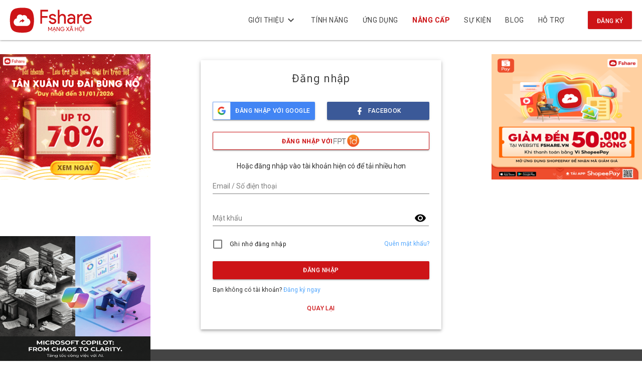

--- FILE ---
content_type: text/html; charset=UTF-8
request_url: https://www.fshare.vn/site/login?backUrl=/file/LHCXEYBFVTBP/?token=1716260708
body_size: 36554
content:



<!DOCTYPE html>
<html lang="vi">
<head>
    <meta charset="UTF-8">
    <meta http-equiv="X-UA-Compatible" content="IE=edge">
    <meta name="viewport" content="width=device-width, initial-scale=1">
    <meta name="csrf-param" content="_csrf-app">
<meta name="csrf-token" content="IIlmHq4IOGYhKvvhevDB7lyurtVjRmd5eZ06Yi3f39l2-BdKwm9yP2BNoahOt7jcZP384SEQJTI98HUnZqWevA==">
    <link rel="icon" type="image/png" href="/images/favicon.png">
    <title>Đăng nhập - Fshare</title>
    <base href="/">

    <!-- Facebook og -->
    <meta property="og:url" content="https://www.fshare.vn/site/login?backUrl=/file/LHCXEYBFVTBP/?token=1716260708">
    <meta property="og:title" content="Đăng nhập - Fshare">
    <meta property="og:description" content="Fshare là dịch vụ lưu trữ và chia sẻ dữ liệu trực tuyến giúp khách hàng lưu trữ thông tin,
        dữ liệu (album ảnh, phim, phần mềm, tài liệu, game, nhạc, v.v...) mọi lúc,
        mọi nơi, tương thích trên mọi thiết bị.">
    <meta property="og:image" content="https://storage.fshare.vn/images/Thumbnail.png">
    <meta property="og:type" content="website">
    <link rel="opengraph" href="https://www.fshare.vn/site/login?backUrl=/file/LHCXEYBFVTBP/?token=1716260708"/>
    <meta property="fb:app_id" content="1043715960387590">
    <link href="//fonts.googleapis.com/css?family=Roboto:300,400,500,700" rel="stylesheet">
<link href="/css/material-cdn/normalize.min.css?v=1768790239" rel="stylesheet">
<link href="/css/material-cdn/_mdc_icon.css?v=1768790239" rel="stylesheet">
<link href="/assets/all-shared-8f8569aeca7eedd08b53feee6f310841.css?v=1768894611" rel="stylesheet">
<link href="/assets/all-pages-1140d794729e8f4ced0cf89c51c97f5b.css?v=1768894616" rel="stylesheet">
<link href="/assets/all-trees-7fea72f72fbb839c23b55b94c81c4ee2.css?v=1768894626" rel="stylesheet">
<link href="/css/main.css?v=1768790543" rel="stylesheet">
<style>
    .bannerinfooter{
        display: none;
        position: fixed;
        left:  50%;
        bottom: 0px;
        z-index: 99;
        transform: translate(-50%, 0);
    }
    #close-banner{
        cursor: pointer;
        color : darkgray;
        font-weight: bold;
        margin-top: -20px;
        margin-left: -5px;
        font-size: 25px;
    }
    #close_a_banner{
        cursor: pointer;
        color: white;
        font-weight: bold;
        position: fixed;
        margin-top: 0px;
        margin-right: 0px;
        font-size: 25px;
        right: 0;
        background-color: rgba(0, 0, 0, 0.3);
    }
    #close_a_banner:hover{
        background-color: rgba(0, 0, 0, 0.6);
    }
    @media screen and (max-width: 672px) {
       #close_a_banner {
        margin-right: unset;
        margin-top: 0px;
        margin-left: 0px;
        left: 0;
        right: unset;
      }
    }
    .bannerinfooter_ags{
        display: flex;
        width: 80vw;
        height: 90px !important;
        position: fixed;
        left:  50%;
        bottom: 0px;
        z-index: 99;
        transform: translate(-50%, 0);
        box-shadow: 0px 3px 1px -2px rgba(0, 0, 0, 0.2), 0px 2px 2px 0px rgba(0, 0, 0, 0.14), 0px 1px 5px 0px rgba(0, 0, 0, 0.12);
    }
    .content_footer_code_gg {
        display: block;
        height: 100%;
        width: 100%;
        max-width: 100%;
        margin: 0px auto;
        text-align: center; 
        overflow: hidden;
        background-color: lightcyan;
    }
    .content_footer_code_gg div {
      margin-left: auto;
      margin-right: auto; 
    }
</style>
<style>
    #block-account-modal .mdc-dialog__body{
        line-height: 20px;
    }
</style>
<script src="/assets/all-shared-79a3b5fd1bbda4a523235edc0bcd02b4.js?v=1768894602"></script>
    <!-- Global site tag (gtag.js) - Google Analytics -->
    <script async src="https://www.googletagmanager.com/gtag/js?id=UA-97071061-1"></script>
    <script>
        window.dataLayer = window.dataLayer || [];

        function gtag() {
            dataLayer.push(arguments);
        }

        gtag('js', new Date());

        gtag('config', 'UA-97071061-1', {
            'user_id': 'Guest_sId_0dgo1jfbmabrlqsgcu0ruhcmqd'
        });
    </script>
    <!-- END - Google Analytics -->
    <!-- add ADS 28/9/2018 -->
    <script>
        var arfAsync = arfAsync || [];
    </script>
    <script id="arf-core-js" onerror="window.admerrorload=true;" src="//media1.admicro.vn/cms/Arf.min.js"
            async></script>
            <script>
            var userCode = "0";
            var uTypeIdCus = 0;
        </script>
        <!-- END -->

    <!--Adomik randomizer for ad call key value targeting-->
    <script type='text/javascript'>
        window.Adomik = window.Adomik || {};
        Adomik.randomAdGroup = function () {
            var rand = Math.random();
            switch (false) {
                case !(rand < 0.09):
                    return "ad_ex" + (Math.floor(100 * rand));
                case !(rand < 0.10):
                    return "ad_bc";
                default:
                    return "ad_opt";
            }
        };
    </script>

<!--    <script async='async' src='https://www.googletagservices.com/tag/js/gpt.js'></script>-->
<!--    <script>-->
<!--        var googletag = googletag || {};-->
<!--        googletag.cmd = googletag.cmd || [];-->
<!--    </script>-->
<!--    <script async src="//pagead2.googlesyndication.com/pagead/js/adsbygoogle.js"></script>-->
<!--    <script>-->
<!--        (adsbygoogle = window.adsbygoogle || []).push({-->
<!--            google_ad_client: "ca-pub-5788982573262542",-->
<!--            enable_page_level_ads: true-->
<!--        });-->
<!--    </script>-->

    <!-- Facebook Pixel Code - 16062021 -->
<script>
!function(f,b,e,v,n,t,s)
{if(f.fbq)return;n=f.fbq=function(){n.callMethod?
n.callMethod.apply(n,arguments):n.queue.push(arguments)};
if(!f._fbq)f._fbq=n;n.push=n;n.loaded=!0;n.version='2.0';
n.queue=[];t=b.createElement(e);t.async=!0;
t.src=v;s=b.getElementsByTagName(e)[0];
s.parentNode.insertBefore(t,s)}(window, document,'script',
'https://connect.facebook.net/en_US/fbevents.js');
fbq('init', '180873353970132');
fbq('track', 'PageView');
</script>
<noscript><img height="1" width="1" style="display:none"
src="https://www.facebook.com/tr?id=180873353970132&ev=PageView&noscript=1"
/></noscript>
<!-- End Facebook Pixel Code -->

<!-- Google Tag Manager - VuNA-06102021 -->
<script>(function(w,d,s,l,i){w[l]=w[l]||[];w[l].push({'gtm.start':
new Date().getTime(),event:'gtm.js'});var f=d.getElementsByTagName(s)[0],
j=d.createElement(s),dl=l!='dataLayer'?'&l='+l:'';j.async=true;j.src=
'https://www.googletagmanager.com/gtm.js?id='+i+dl;f.parentNode.insertBefore(j,f);
})(window,document,'script','dataLayer','GTM-MS7R5LZ');</script>
<!-- End Google Tag Manager - VuNA-06102021  -->

<!-- TikTok Pixel Code Start - 16062021 -->
<!--<script>-->
<!--!function (w, d, t) {-->
<!--  w.TiktokAnalyticsObject=t;var ttq=w[t]=w[t]||[];ttq.methods=["page","track","identify","instances","debug","on","off","once","ready","alias","group","enableCookie","disableCookie"],ttq.setAndDefer=function(t,e){t[e]=function(){t.push([e].concat(Array.prototype.slice.call(arguments,0)))}};for(var i=0;i<ttq.methods.length;i++)ttq.setAndDefer(ttq,ttq.methods[i]);ttq.instance=function(t){for(var e=ttq._i[t]||[],n=0;n<ttq.methods.length;n++-->
<!--)ttq.setAndDefer(e,ttq.methods[n]);return e},ttq.load=function(e,n){var i="https://analytics.tiktok.com/i18n/pixel/events.js";ttq._i=ttq._i||{},ttq._i[e]=[],ttq._i[e]._u=i,ttq._t=ttq._t||{},ttq._t[e]=+new Date,ttq._o=ttq._o||{},ttq._o[e]=n||{};n=document.createElement("script");n.type="text/javascript",n.async=!0,n.src=i+"?sdkid="+e+"&lib="+t;e=document.getElementsByTagName("script")[0];e.parentNode.insertBefore(n,e)};-->


<!--  ttq.load('C34QT77G09F18C8DJJSG');-->
<!--  ttq.page();-->
<!--}(window, document, 'ttq');-->
<!--</script>-->
<!-- TikTok Pixel Code End -->


<script>
  window.fbAsyncInit = function() {
    FB.init({
      appId      : '1043715960387590',
      cookie     : true,
      xfbml      : true,
      version    : 'v8.0'
    });
      
    FB.AppEvents.logPageView();   
      
  };
    (function(d, s, id) {
      var js, fjs = d.getElementsByTagName(s)[0];
      if (d.getElementById(id)) return;
      js = d.createElement(s); js.id = id;
      js.src = "https://connect.facebook.net/vi_VN/sdk/xfbml.customerchat.js";
      fjs.parentNode.insertBefore(js, fjs);
}(document, 'script', 'facebook-jssdk'));
//   (function(d, s, id){
//      var js, fjs = d.getElementsByTagName(s)[0];
//      if (d.getElementById(id)) {return;}
//      js = d.createElement(s); js.id = id;
//      js.src = "https://connect.facebook.net/vi_VN/sdk.js";
//      fjs.parentNode.insertBefore(js, fjs);
//   }(document, 'script', 'facebook-jssdk'));

</script>

<meta name="a.validate.02" content="a6jWESgG4rLtF2HWGjP9-7tLhUTNbPKrcMs5" />


<script src="https://analytics.ahrefs.com/analytics.js" data-key="7NjXqY9uj0Ft3c78H79ZfQ" async></script>


</head>
<body class="mdc-typography">
<script>
    var openFsend = false
</script>
<!-- Google Tag Manager (noscript) VuNA-06102021 -->
<noscript><iframe src="https://www.googletagmanager.com/ns.html?id=GTM-MS7R5LZ"
height="0" width="0" style="display:none;visibility:hidden"></iframe></noscript>
<!-- End Google Tag Manager (noscript) VuNA-06102021 -->

<script>
    var adsVideoVolume = 0.1;
    var adsenseVideoVolume = 0.5;
    var uidCus = 0;
    if(userCode){
      uidCus = userCode;
    }
    var canPlayNoticeSound = true;
    // var noticeSoundUrl = "/images/sound/notification.mp3";
    
    window.defaultFileArr = [
        { 
            id: '3',
            link: "/pdfjs/preview?file=" + encodeURIComponent(window.location.origin + '/images/support/Chao-mung-ban-den-voi-Fshare.pdf')
        }
    ];
    
    //thời gian loading nút login
    window.loadingLgInBtnTime = 30000;
    
    // const regexCusFile = /\/((file))\/[A-Z0-9]{8,}(\?.*)?/g;
    // if(regexCusFile.test(window.location.pathname) || window.location.pathname == "/"){
    //   if(userCode){
    //       uidCus = userCode;
    //       userCode = 0;
    //   }else{
    //       var userCode = 0;
    //   }
    // }
    // if(userCode === 0){
    //     userCode = undefined;
    // }
    
    var timeoutLoadingDownBtnInit = 1200;
    
    if(window.location.pathname == "/payment/sms"){
        window.location = "/payment/service";
    }
    
    if(window.location.pathname == "/payment/checkout/order/"){
        window.location = "/payment/service";
    }
    
    if(window.location.pathname == "/moca-lucky-draw"){
        // window.location = "/404";
        window.open('https://bit.ly/37QthGO', '_self')
    }
    
    //fix redirect payment - popup - 12-01-2022
    if((window.location.pathname + window.location.search) == '/payment/package?type=vip'){
        window.open('/payment/checkout/package/?package=11', '_self');
    }
    if((window.location.pathname + window.location.search) == '/payment/package?type=storage'){
        window.open('/payment/checkout/package/?package=45', '_self');
    }
    if((window.location.pathname + window.location.search) == '/payment/package?type=traffic'){
        window.open('/payment/checkout/package/?package=13', '_self');
    }
    if((window.location.pathname + window.location.search) == '/payment/package'){
        window.open('/payment/service', '_self');
    }
    if(window.location.pathname == '/site/contact/features'){
        window.open('/features', '_self');
    }
    
    // [begin] set language by param in url
    function setCookieCus(cname, cvalue, exsecond) {
      const d = new Date();
      d.setTime(d.getTime() + (exsecond*1000));
      let expires = "expires="+ d.toUTCString();
      document.cookie = cname + "=" + cvalue + ";" + expires + ";path=/";
    }
    function getCookieCus(cname) {
      let name = cname + "=";
      let decodedCookie = decodeURIComponent(document.cookie);
      let ca = decodedCookie.split(';');
      for(let i = 0; i <ca.length; i++) {
        let c = ca[i];
        while (c.charAt(0) == ' ') {
          c = c.substring(1);
        }
        if (c.indexOf(name) == 0) {
          return c.substring(name.length, c.length);
        }
      }
      return "";
    }
    // fix terms page
    // if(window.location.pathname == "/site/policy/terms-of-service"){
    //     let language = window.navigator.userLanguage || window.navigator.language;
    //     console.log('___cookie Browser', language);
    //     let isViLang = language == "vi-VN" || language == 'vi';
        
    //     const queryString = window.location.search;
    //     let urlParams = new URLSearchParams(queryString);
    //     let lang = urlParams.get('lang');
    //     let isSetLangCookie = getCookieCus('isSetlangCookieCus');
    //     // console.log('___cookie', isSetLangCookie);
    //     if(lang && isSetLangCookie == ''){
    //         window.location.href = "/site/location?lang=" + lang;
    //         setCookieCus('isSetlangCookieCus', true, 4);
    //     }else if (isViLang == false && isSetLangCookie == ''){
    //         window.location.href = "/site/location?lang=en";
    //         setCookieCus('isSetlangCookieCus', true, 4);
    //     }
    // }
    // [end] set language by param in url
    
</script>

<style>
#navigator > div > div.section.download-info > div.content.download-info-inner > div > div.fcode-pre-down-content > div > div > div > div.mdc-layout-grid__cell--span-5-desktop.mdc-layout-grid__cell--span-8-tablet.mdc-layout-grid__cell--span-4-phone.set_size_gate > div.bottom_policy{
    display: inline-block;
}
    .margin-cus {
        min-height: 35px;
    }
    .event_uploader{  
        left: unset !important;
        margin: auto;
        transform: unset !important;
    }
    .jw-controlbar.jw-background-color.jw-reset{
        width: 100%;
    }
    file-list .mdc-grid-list__tiles fshare-file .mdc-grid-tile .mdc-grid-tile__secondary, folder .mdc-grid-list__tiles fshare-file .mdc-grid-tile .mdc-grid-tile__secondary {
        padding: 23px 0px 0px 0px;
    }
    file-list .mdc-grid-list__tiles fshare-file .mdc-grid-tile .mdc-grid-tile__primary .mdc-grid-tile__primary-content, folder .mdc-grid-list__tiles fshare-file .mdc-grid-tile .mdc-grid-tile__primary .mdc-grid-tile__primary-content{
        height: 70% !important; 
    }
    .small-file-desc.sf-cus{
        font-style: italic; 
    }
    .popup-fsub .img-right{
      box-shadow: 0px 0px 5px rgba(0, 0, 0, 0.4);
    }
    .popup_event #bg_xam{
        background: rgba(0, 0, 0, 0.50) !important;
    }
    .mdn-img-profile img{
        display: flex;
        margin: auto;
    }
    .header_manager .times{
        z-index: 99;
        margin-left: 8px;
    }
    .header_manager .quang-cao-top-manager-file{
        z-index: 0;
    }
    #event-lucky-draw-popup .popup-fsub{
        max-width: 768px;
    }
    @media (min-width: 768px){
        /*desktop*/
        #SECTION400.ladi-section {
            overflow: unset !important;
        }
        .popup-fsub{
            max-width: 768px;
        }
    }
    @media (max-width: 767px){
        /*mobile*/
        #event-lucky-draw-popup .popup-fsub{
            width: 90% !important;
        }
        .popup-fsub{
            width: 90% !important;
        }
        #upload-guest-flow #template-prepare .text-align-r {
        	 text-align: center;
        }
         #upload-guest-flow #template-prepare .middle .middle-result .moblie-none {
        	 display: none;
        }
         #upload-guest-flow #template-prepare .middle .middle-result .mdc-button {
        	 min-width: 60px;
        }
         #upload-guest-flow #template-prepare .middle .content-text-right {
        	 margin-left: -20px;
        }
         #upload-guest-flow #template-prepare .middle .box-file {
        	 margin-left: -40px;
        	 margin-right: -40px;
        }
         #upload-guest-flow #template-prepare .middle .box-file .file-name-upload {
        	 margin-left: -35px;
        }
         #upload-guest-flow #template-prepare .middle .box-file .link {
        	 padding: 0px 2px 0px 2px;
        }
         #upload-guest-flow #template-prepare .middle .box-file .link:hover {
        	 background: #d5d5d5;
        	 border-radius: 50%;
        	 padding: 0px;
        }
 
    }
    
    @media (max-width: 480px){
        /*mobile*/
        .g-upload-progress.margin-menu-left{
            left: 10px !important;
        }
    }
    /*.page-header .total-notify.fix_notify{*/
    /*    right: 225px !important;*/
    /*}*/
    /*.header_manager .total-notify.fix_notify{*/
    /*        height: 100%;*/
    /*        display: flex;*/
    /*        flex-direction: column;*/
    /*        justify-content: center;*/
    /*}*/
    /*.header_manager .total-notify .notification sup{*/
    /*    right: -11px !important;*/
    /*    top: -8px !important;*/
    /*}*/
    .total-notify.fix_notify #user__menu_notifi ul li{
        min-height: unset !important;
    }
    .header_notice {
        /*display: none;*/
        width: calc(100% - 20px) !important;
        background-color: #fef7e0 !important;
        
    }
    .download-container .box_conten{
        margin-top: 12px !important;
    }
    
    /*Todo remove at 03-09-2021*/
    /*.header_manager .mdc-toolbar__section.mdc-toolbar__section--align-start {*/
    /*    min-width: 359px !important;*/
    /*}*/
    
	.st0{fill:url(#SVGID_1_);}
	.st1{fill:#FFFFFF;stroke:#CD1417;stroke-miterlimit:10;}
	.st2{fill:#CD1417;}
	.st3{font-family:'UTMAvoBold';}
	.st4{font-size:13.7241px;}
	.st5{font-size:20.1529px;}
	.st6{fill:#FFFFFF;stroke:url(#SVGID_2_);stroke-width:2;stroke-miterlimit:10;}
	.st7{fill:#FFFFFF;}
	.st8{font-size:22px;}
	.st9{font-family:'UTM-Avo';}
	.st10{font-size:15.5065px;}
	.st11{fill:#3A3A3A;}
	.st12{fill:#FD9727;}
	.st13{fill:#FF6D3A;}
	.st14{fill:#FFFFFF;stroke:url(#SVGID_3_);stroke-width:2;stroke-miterlimit:10;}
	@font-face {
	  font-family: "UTM-Avo";
	  src: url("/css/fonts/UTM-Avo.eot"); /* IE9 Compat Modes */
	  src: url("/css/fonts/UTM-Avo.eot?#iefix") format("embedded-opentype"), /* IE6-IE8 */
	    url("/css/fonts/UTM-Avo.otf") format("opentype"), /* Open Type Font */
	    url("/css/fonts/UTM-Avo.svg") format("svg"), /* Legacy iOS */
	    url("/css/fonts/UTM-Avo.ttf") format("truetype"), /* Safari, Android, iOS */
	    url("/css/fonts/UTM-Avo.woff") format("woff"), /* Modern Browsers */
	    url("/css/fonts/UTM-Avo.woff2") format("woff2"); /* Modern Browsers */
	  font-weight: normal;
	  font-style: normal;
	}
	@font-face {
	  font-family: "UTMAvoBold";
	  src: url("/css/fonts/UTM-AvoBold.eot"); /* IE9 Compat Modes */
	  src: url("/css/fonts/UTM-AvoBold.eot?#iefix") format("embedded-opentype"), /* IE6-IE8 */
		   url("/css/fonts/UTM-AvoBold.otf") format("opentype"), /* Open Type Font */
		   url("/css/fonts/UTM-AvoBold.svg") format("svg"), /* Legacy iOS */
		   url("/css/fonts/UTM-AvoBold.ttf") format("truetype"), /* Safari, Android, iOS */
		   url("/css/fonts/UTM-AvoBold.woff") format("woff"), /* Modern Browsers */
		   url("/css/fonts/UTM-AvoBold.woff2") format("woff2"); /* Modern Browsers */
	  font-weight: normal;
	  font-style: normal;
	}
	
	.times a{
	    text-decoration: none;
	}
	
	button.full-width.event-cus.event-cus-no a{
        width: calc(100% + 32px);
        margin: 0 -16px;
	}
	.wc-event-desc.wc-cus{
	    margin-top: 8px;
	}
	
	/*hidden refresh token API*/
	#operations-Login_-_Logout_-_User_info-refresh-token-v2{
	    display: none !important;
	}
	#swagger-ui > div > div:nth-child(2) > div:nth-child(4) > section > div > span:nth-child(3) > div > div > span:nth-child(3),
	#swagger-ui > div > div:nth-child(2) > div:nth-child(4) > section > div > span:nth-child(3) > div > div > span:nth-child(4), 
	#swagger-ui > div > div:nth-child(2) > div:nth-child(4) > section > div > span:nth-child(3) > div > div > span:nth-child(5){
	     display: none !important;
	}
	
	.popup_event_count_download .popup-fsub{
	    max-height: 100%;
	    width: 65vh;
	}
	@media (min-width: 768px){
	    .popup_event_count_download .popup-fsub{
    	    max-height: 100%;
    	    width: 65vh !important;
    	}
	}
	.popup_event_count_download .popup-fsub svg{
	    display: inline-flex;
        max-height: 100vh;
	}
	
	/*hot fix content Momo 15-11 Todo remove this*/
	.div-p-gate-fcode.momo .image_gift{
	    display: none;
	}
	.ser_car_js.box-css[data-title="momo"] .image_gift{
	    display: none;
	}

	.ser_car_js.box-css[data-title="vnpay"] .image_gift{
	    display: none;
	}
	
	.image_gift img {
	   animation: beat .25s infinite alternate;
	}
	
	@media screen and (max-width: 480px), screen and (orientation: landscape) and (max-height: 480px){
        .button_login .user__profile {
            display: flex !important; 
        }
	}
	
	.popup-trian .popup-trian-cus .close-pop{
	    background: unset !important;
	}
	.popup-trian #bg_xam {
        background: rgba(0, 0, 0, 0.50) !important;
    }
    .popup-trian{
        z-index: 100;
    }
    .popup-trian .img-right{
        box-shadow: 0px 0px 5px rgb(0 0 0 / 40%);
    }
    .popup-trian-cus{
        max-width: 700px;
    }
    
    
    /*Fix css content at payment page*/
    .packageCard span.content.line-height-20:before {
      content: unset !important;
      position: unset;
    }
    .packageCard span.content.line-height-20 {
      padding: 0;
    }
    .packageCard div.mdc-layout-grid__cell.mdc-layout-grid__cell--span-12.padding-l-20:nth-child(2){
      display: none !important;
    } 
    
    /*Fix issue support icon*/
    /*#livechat{*/
    /*    transition: bottom 0.25s ease-in-out;*/
    /*    bottom: 50px;*/
    /*}*/
    
    /*Fix lượt tải https://www.fshare.vn/payment/checkout/package/?package=packFcode */
    .info_checkout .text-align-r .times{
        position: static;
        top: auto;
        width: unset;
        transform: unset;
    }
    
    /* fix poup uploader award 01-03-2022 */
    .ua-popup-cus__container{
        max-width: 680px !important;
    }
    
    #contact_advertising_cus a:hover{
        color: #cd1417 !important;
    }
    
    .account-content #account .pagination li.active a{
        background-color: #e1e1e1;
    }
    
    a[href='https://blog.fshare.vn']{ display: none !important; }
    /*a[href='/site/event-uploader-new']{ display: none !important; }*/
    
    /*fix popup slide*/
    #user_manual_con .text a {
        font-weight: bold;
        color: #CD1417 !important;
    }
    
    #web-container > main > div > div.search_area.container.mdc-layout-grid > div > h1{
        text-align: center;
    }
    
    .pgfi-component .pgfi__image {
        max-width: 240px !important;
    }
    .pgfi-component {
        bottom: 85px !important;
    }
    
    /* fix userinfo header 25-07-2022 */
    @media screen and (max-width: 480px), screen and (orientation: landscape) and (max-height: 480px){
        header .user__profile{
            min-width: unset !important;
            margin-left: 8px;
            margin-right: 8px;
        }
        header .user__profile > h4 {
            display: none;
        }
        header .mdc-menu-anchor{
            padding-left: 0;
        }
    }
    
    /* hidden popup Gold Vip 09-2022 Goldvip*/
    body > div.popup_event {
        display:none;
    }
    
    /* [BEGIN] Event.scss Gold Vip 09-2022 Goldvip*/
    .popup_event {
    	 /*display: none;*/
    	 cursor: pointer;
    }
     .popup_event.hide_p_g {
    	 display: none;
    }
     .popup-fsub {
    	 position: fixed;
    	 left: 50%;
    	 top: 50%;
    	 bottom: 0px;
    	 z-index: 99;
    	 transform: translate(-50%, -50%);
    	 display: inline-table;
    }
     .close-pop {
    	 position: absolute;
    	 top: 15px;
    	 background: none !important;
    	/* right: -25px;
    	 */
    }
     #close-popup {
    	 cursor: pointer;
    	 color: #a8a8a8;
    	 font-weight: bold;
    	 margin-top: -20px;
    	 margin-left: -5px;
    	 font-size: 25px;
    	 right: 0px;
    	 position: relative;
    	 z-index: 1000;
    }
     #bg_xam {
    	 position: fixed;
    	 width: 100%;
    	 height: 100%;
    	 background: rgba(150, 150, 150, 0.41);
    	 top: 0;
    	 left: 0;
    	 z-index: 99;
    }
     #bg_xam.hide_p_g {
    	 height: 0px;
    }
     .gift_image {
    	 position: fixed;
    	 bottom: 120px;
    	 right: -7px;
    	 overflow: hidden;
    	 z-index: 99999;
    	 width: 140px;
    	 transition: width 0.25s ease-in-out;
    	 cursor: pointer;
    }
     .zoomInRight {
    	 -webkit-animation-name: zoomInRight;
    	 animation-name: zoomInRight;
    	 -webkit-animation-duration: 1s;
    	 animation-duration: 1s;
    	 -webkit-animation-fill-mode: both;
    	 animation-fill-mode: both;
    	 transition: 1s;
    }
     @-webkit-keyframes zoomInRight {
    	 0% {
    		 opacity: 0;
    		 -webkit-transform: scale3d(0.1, 0.1, 0.1) translate3d(1000px, 0, 0);
    		 transform: scale3d(0.1, 0.1, 0.1) translate3d(1000px, 0, 0);
    		 -webkit-animation-timing-function: cubic-bezier(0.55, 0.055, 0.675, 0.19);
    		 animation-timing-function: cubic-bezier(0.55, 0.055, 0.675, 0.19);
    	}
    	 60% {
    		 opacity: 1;
    		 -webkit-transform: scale3d(0.475, 0.475, 0.475) translate3d(-10px, 0, 0);
    		 transform: scale3d(0.475, 0.475, 0.475) translate3d(-10px, 0, 0);
    		 -webkit-animation-timing-function: cubic-bezier(0.175, 0.885, 0.32, 1);
    		 animation-timing-function: cubic-bezier(0.175, 0.885, 0.32, 1);
    	}
    }
     @keyframes zoomInRight {
    	 0% {
    		 opacity: 0;
    		 -webkit-transform: scale3d(0.1, 0.1, 0.1) translate3d(1000px, 0, 0);
    		 transform: scale3d(0.1, 0.1, 0.1) translate3d(1000px, 0, 0);
    		 -webkit-animation-timing-function: cubic-bezier(0.55, 0.055, 0.675, 0.19);
    		 animation-timing-function: cubic-bezier(0.55, 0.055, 0.675, 0.19);
    		 transition: 1s;
    	}
    	 60% {
    		 opacity: 1;
    		 -webkit-transform: scale3d(0.475, 0.475, 0.475) translate3d(-10px, 0, 0);
    		 transform: scale3d(0.475, 0.475, 0.475) translate3d(-10px, 0, 0);
    		 -webkit-animation-timing-function: cubic-bezier(0.175, 0.885, 0.32, 1);
    		 animation-timing-function: cubic-bezier(0.175, 0.885, 0.32, 1);
    		 transition: 1s;
    	}
    }
     .zoomOutRight {
    	 -webkit-animation-name: zoomOutRight;
    	 animation-name: zoomOutRight;
    	 -webkit-animation-duration: 1s;
    	 animation-duration: 1s;
    	 -webkit-animation-fill-mode: both;
    	 animation-fill-mode: both;
    }
     @-webkit-keyframes zoomOutRight {
    	 40% {
    		 opacity: 1;
    		 -webkit-transform: scale3d(0.475, 0.475, 0.475) translate3d(-42px, 0, 0);
    		 transform: scale3d(0.475, 0.475, 0.475) translate3d(-42px, 0, 0);
    	}
    	 100% {
    		 opacity: 0;
    		 -webkit-transform: scale(0.1) translate3d(2000px, 0, 0);
    		 transform: scale(0.1) translate3d(2000px, 0, 0);
    		 -webkit-transform-origin: right center;
    		 transform-origin: right center;
    	}
    }
     @keyframes zoomOutRight {
    	 40% {
    		 opacity: 1;
    		 -webkit-transform: scale3d(0.475, 0.475, 0.475) translate3d(-42px, 0, 0);
    		 transform: scale3d(0.475, 0.475, 0.475) translate3d(-42px, 0, 0);
    	}
    	 100% {
    		 opacity: 0;
    		 -webkit-transform: scale(0.1) translate3d(2000px, 0, 0);
    		 transform: scale(0.1) translate3d(2000px, 0, 0);
    		 -webkit-transform-origin: right center;
    		 transform-origin: right center;
    	}
    }
     .popOutRight {
    	 -webkit-animation-name: popOutRight;
    	 animation-name: popOutRight;
    	 -webkit-backface-visibility: hidden;
    	 backface-visibility: hidden;
    	 -webkit-animation-duration: 1s;
    	 animation-duration: 1s;
    	 opacity: 0;
    }
     @keyframes popOutRight {
    	 0% {
    		 -webkit-animation-timing-function: cubic-bezier(0.25, 0.46, 0.45, 0.94);
    		 animation-timing-function: cubic-bezier(0.25, 0.46, 0.45, 0.94);
    		 -webkit-transform: scale3d(1, 1, 1) translate3d(0, 0, 0);
    		 transform: scale3d(1, 1, 1) translate3d(0, 0, 0);
    		 -webkit-transform-origin: right center;
    		 transform-origin: right center;
    	}
    	 40% {
    		 opacity: 1;
    		 -webkit-animation-timing-function: cubic-bezier(0.42, 0, 0.58, 1);
    		 animation-timing-function: cubic-bezier(0.42, 0, 0.58, 1);
    		 -webkit-transform: scale3d(1.08, 1.08, 1.08) translate3d(0, 0, 0);
    		 transform: scale3d(1.08, 1.08, 1.08) translate3d(0, 0, 0);
    	}
    	 100% {
    		 opacity: 0;
    		 -webkit-animation-timing-function: cubic-bezier(0.47, 0, 0.745, 0.715);
    		 animation-timing-function: cubic-bezier(0.47, 0, 0.745, 0.715);
    		 -webkit-transform: scale3d(0.5, 0.5, 0.5) translate3d(200px, 0, 0);
    		 transform: scale3d(0.5, 0.5, 0.5) translate3d(200px, 0, 0);
    	}
    }
     .popInRight {
    	 -webkit-animation-name: popInRight;
    	 animation-name: popInRight;
    	 -webkit-animation-duration: 1s;
    	 animation-duration: 1s;
    }
     @keyframes popInRight {
    	 0% {
    		 -webkit-transform: translate3d(200px, 0, 0) scale3d(0.1, 0.1, 0.1);
    		 transform: translate3d(200px, 0, 0) scale3d(0.1, 0.1, 0.1);
    		 opacity: 0;
    	}
    	 40% {
    		 opacity: 1;
    		 -webkit-animation-timing-function: cubic-bezier(0.47, 0, 0.745, 0.715);
    		 animation-timing-function: cubic-bezier(0.47, 0, 0.745, 0.715);
    		 -webkit-transform: translate3d(0, 0, 0) scale3d(1.08, 1.08, 1.08);
    		 transform: translate3d(0, 0, 0) scale3d(1.08, 1.08, 1.08);
    	}
    	 60% {
    		 -webkit-animation-timing-function: cubic-bezier(0.42, 0, 0.58, 1);
    		 animation-timing-function: cubic-bezier(0.42, 0, 0.58, 1);
    		 -webkit-transform: scale3d(1, 1, 1);
    		 transform: scale3d(1, 1, 1);
    	}
    	 80% {
    		 -webkit-animation-timing-function: cubic-bezier(0.42, 0, 0.58, 1);
    		 animation-timing-function: cubic-bezier(0.42, 0, 0.58, 1);
    		 -webkit-transform: scale3d(1.03, 1.03, 1.03);
    		 transform: scale3d(1.03, 1.03, 1.03);
    	}
    	 100% {
    		 -webkit-animation-timing-function: cubic-bezier(0.25, 0.46, 0.45, 0.94);
    		 animation-timing-function: cubic-bezier(0.25, 0.46, 0.45, 0.94);
    		 -webkit-transform: scale3d(1, 1, 1);
    		 transform: scale3d(1, 1, 1);
    	}
    }
     /* [END] Event.scss */
    
    /* Fix issue download Button 23-12-2022*/
    button.event-cus:first-of-type{
        color: white;
    }
    
    /* Custome image size x700px popup promotion for new user */
    #promotion_new_user > div.popup-cus__container > a > img {
        max-width: 600px;
    }
    
    /* Hot fix bug 3 - 03-03-2023 - remove backdrop of poup Fcode info */
    /*.fcode-out-ip__back-drop{*/
    /*    display: none !important;*/
    /*}*/
    
    /* Hidden Cloud Mega - Connect cloud - 03-2023 */
    .cloud-item.mega{
        display: none !important;
    }
    .cnc-group-cmp[data-id="mega"]{
        display: none !important;
    }
    
    /* Storage */
    #web-container > main > div > div.privilege_area.container.mdc-layout-grid > div:nth-child(9) > div.mdc-layout-grid__cell--span-3-tablet.mdc-layout-grid__cell--span-8-desktop.mdc-layout-grid__cell--span-2-phone > div > div.owl-stage-outer > div > div:nth-child(8) > div > p > i{
        display: none;
    }
    #navigator > div > div.section.download-info > div.content.bottom_download > div.privilege_area.container.option_mobile > div:nth-child(8) > div.mdc-layout-grid__cell--span-3-tablet.mdc-layout-grid__cell--span-8-desktop.mdc-layout-grid__cell--span-2-phone > div > div:nth-child(3) > p > i{
        display: none;
    }
    
    /*Fix vị trí Ads tại trang tải*/
    .quang-cao-ben-tren-trai, .quang-cao-ben-tren-phai, .quang-cao-ben-trai, .quang-cao-ben-phai {
        margin-top: 22px;
    }
    
    .quang-cao-ben-phai > a > img, .quang-cao-ben-trai > a > img{
        width: 100%;
    }
    .quang-cao-ben-trai.mt300, .quang-cao-ben-phai.mt300 {
      margin-top: 324px !important;
    }
    
    /* hot fix Vip Download Can not click Agree */
    #web-container > main > div.section.ads_vip.old > div > div.ads > div.ads_left, #web-container > main > div.section.ads_vip.old > div > div.ads > div.ads_right{
        display: none !important;
    }
    
    /* Ẩn nút mở app - 14-07-2023 */
    /* #download_app_top_dock{
        display: none !important;
    }
    #web-container {
        margin-top: 0px !important;
    } */
    
    /* Fix poup Download giờ vàng */
    .dgh-a-c-down-btn-popup__container, .dgh-voucher-btn-popup__container{
        width: unset !important;
    }
    
    /* Fix poup GIAM60K new user */
    #promotion_new_user > div.popup-cus__container > a > img {
        max-width: 400px;
    }
    
    .ads-history{
        display: none !important;
    }
    
    /*.btn_download_vip{*/
    /*    background-image: url('https://storage.fshare.vn/images/button_download_right_tet.png'), url('https://storage.fshare.vn/images/button_down_left_tet.png');*/
    /*    background-repeat: no-repeat, no-repeat;*/
    /*    background-size: auto, cover;*/
    /*    background-position: right, left center;*/
    /*    background-blend-mode: normal;*/
    /*}*/
    
</style>


<script>
    //fti-tracking-20210528
    !function () {
        var a = window.cdpFpt = window.cdpFpt || [];
        if (!a.initialize) if (a.invoked) window.console && console.error && console.error("cdpFpt snippet included twice."); else {
            a.invoked = !0;
            a.methods = "pageview identify reset track ready alias page once off on".split(" ");
            a.factory = function (d) {
                return function () {
                    var b = Array.prototype.slice.call(arguments);
                    b.unshift(d);
                    a.push(b);
                    return a
                }
            };
            for (var e = 0; e < a.methods.length; e++) {
                var f = a.methods[e];
                a[f] = a.factory(f)
            }
            a.load = function (d, b) {
                a.SNIPPET_APP = d;
                a._loadOptions = b;
                var c = document.createElement("script");
                c.type = "text/javascript";
                c.async = !0;
                c.src = "https://octopus-stream01-cads.fpt.vn/cdp.js";
                var g = document.getElementsByTagName("script")[0];
                g.parentNode.insertBefore(c, g)
            };
            a.load(510,{"cookie_anonymous_id":"_uidcms","cookie_user_id":"_ftitfsi"}); 
            a.page()
        }
    }();
</script>

<!-- [] Fix issue volume of HTML5 Video Player - IMA SDK - Google Video Ad Sense -->
<script>
    (function (init) {
        init(window.jQuery, window);
    }(function ($, window) {
        
        $(function () {
            if($('#video-element-asv').length){
                // console.log('Muted');
                // $('#video-element-asv').attr('muted');
                
                let video=document.getElementById("video-element-asv");
                // video.volume = 0.02;
                video.muted = true;
                
                // $('#video-element-asv').prop("volume", 0.1);
            }
            
            
            //[Begin] handle open App
            // if($('#download_app_top_dock .a-app-store').length){
            //     let hrefOpenApp = $('#download_app_top_dock .a-app-store').attr('href');
            //     let message = "Mở trong app 'Fshare Mobile'?"
            //     if($('html').attr('lang') != 'vi') {
            //         message = "Open in 'Fshare Mobile' app?"
            //     }
                
            //     if( /iPad|iPhone/i.test(navigator.userAgent) ) {
            //         var url=confirm(message);
            //         if (url==true)
            //         {
            //             var url = window.location.href = hrefOpenApp;
            //             url.show(); 
            //         }
            //         else
            //         {
                        
            //         }
            //     }
            //     // console.log('Open App', hrefOpenApp);
                
            //     // setTimeout(() => {
            //     //   window.location.replace(hrefOpenApp); 
            //     // }, 1500);
                
            //     // setTimeout(function(){
            //     //     window.open(hrefOpenApp, '_blank');
            //     // }, 2000);
            // }
            // if($('#download_app_top_dock .a-play-store').length){
            //     let hrefOpenApp = $('#download_app_top_dock .a-play-store').attr('href');
            //     let message = "Mở trong app 'Fshare Mobile'?"
            //     if($('html').attr('lang') != 'vi') {
            //         message = "Open in 'Fshare Mobile' app?"
            //     }
                
            //     if( /Android|BlackBerry/i.test(navigator.userAgent) ) {
            //         var url=confirm(message);
            //         if (url==true)
            //         {
            //             var url = window.location.href = hrefOpenApp;
            //             url.show(); 
            //         }
            //         else
            //         {
                        
            //         }
            //     }
                
            //     // console.log('Open App', hrefOpenApp);
            //     // window.open(hrefOpenApp, '_blank');
            // }
            //[End] handle open App
        });
        
        //[Begin] Add handle close popup - Fix popup Fcode
        $(document).on('click','#close_fcode-out-ip_popup',function(){
            let mPopup = new mdc.dialog.MDCDialog($('#fcode_out_download_time')[0]);
            $('#df_ip_count_remain').html('...');
            mPopup.close(); 
            let doJob = setInterval(function () {$('#fcode_out_download_time').removeClass('mdc-dialog--animating')}, 1000);
            setTimeout(function(){
                clearInterval(doJob);
            }, 16000);
        });
        $(document).on('click','#not_found_fcode_popup_cnt',function(){
            let mPopup = new mdc.dialog.MDCDialog($('#not_found_fcode_popup_cnt')[0]);
            $('#df_ip_count_remain').html('...');
            mPopup.close(); 
            let doJob = setInterval(function () {$('#not_found_fcode_popup_cnt').removeClass('mdc-dialog--animating')}, 1000);
            setTimeout(function(){
                clearInterval(doJob);
            }, 16000);
        });
        //[End] Add handle close popup - Fix popup Fcode
        
        
        
    }));
</script>

<!-- [BEGIN] Redirect payment link fix at 02-01-2023 -->
<script>
const queryStringCus = window.location.search;
const urlParamsCus = new URLSearchParams(queryStringCus);
const packageGetParam = urlParamsCus.get('package');
const typeGetParam = urlParamsCus.get('type');
const moneyGetParam = urlParamsCus.get('money');
const linkRedirectCus = window.location.origin + window.location.pathname;

if((packageGetParam === 'fxu_0' || packageGetParam === 'fxu_1' || packageGetParam === 'fxu_2' || packageGetParam === 'fxu_3') 
    && (typeGetParam === '4' || typeGetParam === '7')
    && window.location.pathname !== 'payment/checkout/package/' 
    && window.location.pathname !== 'payment/checkout/package'
    
){
    let newUrl = linkRedirectCus + "?package=44" + "&type=7" + "&money=" + moneyGetParam;
    //console.log('New url', newUrl);
    window.location.replace(newUrl);
}
</script>
<!-- [End] Redirect payment link fix at 02-01-2022 -->

<!-- [BEGIN] Ẩn Fcode Momo, cổng thanh toán Momo -->
<script>
    (function (init) {
        init(window.jQuery, window);
    }(function ($, window) {
        let beginTcus = new Date('2022-08-03T23:59:00.000+07:00').getTime();
        let endTcus = new Date('2022-08-04T23:59:59.000+07:00').getTime();
        let nowTcus = new Date().getTime();
        
        function setHiddenFcode(isHidden = true){
            if(isHidden){
                let stylesPT = `
                    .ser_car_js[data-name='Momo']{
                        display: none !important;
                    }
                `;
                
                let stylePT = document.createElement('style');
                stylePT.id = 'momo_hidden';
                stylePT.type = 'text/css';
            
                if (stylePT.styleSheet) {
                    // IE
                    stylePT.styleSheet.cssText = stylesPT;
                } else {
                    // Other browsers
                    stylePT.innerHTML = stylesPT;
                }
            
                document.getElementsByTagName("head")[0].appendChild( stylePT );
                
                if($(".ser_js.box-css[data-service='walletFcode']").hasClass('active-box') || $('.pack_js[data-packid="packFcode"]').hasClass('active-box')){
                    // console.log('click 1');
                    setTimeout(function(){
                        $(".ser_car_js[data-id='46']").click();
                        // console.log('click 2');
                    }, 500);
                }
                
            }else{
                $('#momo_hidden').remove();
            }
        }
        
        if(beginTcus <= nowTcus && nowTcus <= endTcus){
            let stylesPT = `
                .div-p-gate-fcode.momo { 
                    display: none !important;
                }
            `;
            
            let stylePT = document.createElement('style');
            stylePT.id = 'momo_hidden_fcode';
            stylePT.type = 'text/css';
        
            if (stylePT.styleSheet) {
                // IE
                stylePT.styleSheet.cssText = stylesPT;
            } else {
                // Other browsers
                stylePT.innerHTML = stylesPT;
            }
        
            document.getElementsByTagName("head")[0].appendChild( stylePT );
        
            $(document).on('click','.pack_js', function(){
                let packageChoice = $(this).attr("data-packid");
                let isChoiceVipDay = packageChoice == 'packFcode';
                setHiddenFcode(isChoiceVipDay);
            });
            
            // $(document).on('click','.ser_car_js', function(){
            //     let isChoice = $('.pack_js[data-packid="packFcode"]').length && $('.pack_js[data-packid="packFcode"]').hasClass('active-box');
            //     setHiddenFcode(isChoice);
            // });
            
            let isChoice = $('.pack_js[data-packid="packFcode"]').length && $('.pack_js[data-packid="packFcode"]').hasClass('active-box');
            setHiddenFcode(isChoice);
        
            if($('.div-p-gate-fcode.momo').length){
                $('.div-p-gate-fcode.momo').remove();
            }
            
            if(window.location.pathname == "/payment/momo/checkout-fcode"){
                window.location = "/404";
            }
            
            $(function () {
                let isChoice = $('.pack_js[data-packid="packFcode"]').length && $('.pack_js[data-packid="packFcode"]').hasClass('active-box');
                setHiddenFcode(isChoice);
            });
            
        }
        
    }));
</script>
<!-- [END] Ẩn Fcode Momo, cổng thanh toán Momo -->



<!-- [BEGIN] Ẩn popup GoldVip 21-06-2023 - last update 11-08-2023 -->
<script>
    (function (init) {
        init(window.jQuery, window);
    }(function ($, window) {
        // if($('#goldvip_gift_float_icon').length){
        //     $('#goldvip_gift_float_icon').addClass('hidden');
        //     $('body > div.popup_event.show_p_g').addClass('hidden');
        // }
        
        if($('#goldvip_gift_float_icon').length){
            $('#goldvip_gift_float_icon').attr('data-link', 'https://bit.ly/Goldvip_4nam');
        }
    }));
</script>
<style>
    #goldvip_gift_float_icon{
        /*display: none;*/
    }
    body > div.popup_event.show_p_g{
        display: none !important;
    }
    #web-container > main > div.popup_event.show_p_g{
        display: none !important;
    }
</style>
<!-- [END] Ẩn popup GoldVip 21-06-2023 --><div id="snackbar">
    <ul>
    </ul>
</div>
<input type="hidden" id="app_id" value="1043715960387590">



<div id="web-container"
    >
    
    
    <header class="fs mdc-elevation--z3 mdc-toolbar     mdc-toolbar--fixed page-header ">
        <div class="mdc-toolbar__row header_manager">
            <section class="mdc-toolbar__section mdc-toolbar__section--align-start" style="position:relative">
                <button class="tree-menu tree-menu-menu material-icons mdc-toolbar__icon--menu">menu</button>
                <div style="position: relative;overflow: inherit;">
                    <a href="/">
                                                    <img class="logo-fshare" src="/images/fshare-logo-17072020.svg" alt="Fshare">                                            </a>
                                    </div>


                            </section>
                        <section class="mdc-toolbar__section mdc-toolbar__section--align-end">
                                                <div class="nav-header mdc-tab-bar-scroller" id="fs_nav_header">
    <div class="mdc-tab-bar-scroller__indicator mdc-tab-bar-scroller__indicator--back">
        <a class="mdc-tab-bar-scroller__indicator__inner material-icons" href="#" aria-label="scroll back button">
            navigate_before
        </a>
    </div>
    <div class="mdc-tab-bar-scroller__scroll-frame">
        <nav id="scrollable_header_nav" class="mdc-tab-bar-scroller__scroll-frame__tabs" >
            <a href="/site/about" class="dropdown-toggle nav-home-dropdown-toggle mdc-tab" data-toggle="dropdown" index="about">Giới thiệu <i class="material-icons">keyboard_arrow_down</i></a>
<ul class='dropdown-menu dropdown-menu-navhome' index='about' id='dropdown-menu-about'>
<a class="mdc-tab mdc-button" href="/site/about">Dịch vụ</a>
<a href="" class="dropdown-toggle nav-home-dropdown-toggle mdc-tab pdl-navbar" data-toggle="dropdown" index="features">Tính năng <i class="material-icons">arrow_forward_ios</i></a>
<ul class='dropdown-menu dropdown-menu-right dropdown-menu-navhome' index='features' parent='about' id='dropdown-menu-features'>
<a class="mdc-tab mdc-button" href="/site/landing-page">Xem video trực tuyến</a>
</ul>

</ul>

<a href = "/support?m=4&c=18&qs=43" class="mdc-tab cus-new-nav-btn" id="features_nav">Tính năng</a>
<a class="mdc-tab mdc-button" href="/site/tool">Ứng dụng</a>
<a href = "/payment/service" class="mdc-tab" style="color: #cd1417;font-weight: 600;">NÂNG CẤP</a>
<a href="/site/event-uploader-new" class="mdc-tab mdc-ripple-upgraded">Sự kiện</a>
<a href = "https://blog.fshare.vn/" class="mdc-tab  cus-new-nav-btn">BLOG</a>
<a href = "/support" class="mdc-tab">Hỗ trợ</a>            <span class="mdc-tab-bar__indicator" style="display: none !important;"></span>
        </nav>
    </div>
    <div class="mdc-tab-bar-scroller__indicator mdc-tab-bar-scroller__indicator--forward">
        <a class="mdc-tab-bar-scroller__indicator__inner material-icons" href="#" aria-label="scroll forward button">
            navigate_next
        </a>
    </div>
</div>
<style>
    .pdl-navbar i{
        padding-left: 38px;
        font-size: 15px;
    }
</style>
<div class="button_login">
  <a class="mdc-button mdc-button--raised" href="/site/signup">Đăng ký</a><div class="bell_loyalty">
  </div>
</div>
<div class="mdc-menu-anchor">
  <button class="md-icon demo-menu material-icons mdc-toolbar__menu-icon">menu</button>
  <aside class="mdc-temporary-drawer">
    <nav class="mdc-temporary-drawer__drawer">
      <header class="mdc-temporary-drawer__header bg">
        <a href="/"><img class="logo" src="/images/page-home/logo.png" alt="Fshare"></a>
      </header>
      <nav class="mdc-temporary-drawer__content mdc-list-group">
        <div id="icon-with-text-demo" class="mdc-list">
                      <hr class="mdc-list-divider">
            <a class="mdc-list-item" href="site/about" data-mdc-tabindex-handled="true" tabindex="-1">
              <i class="material-icons mdc-list-item__start-detail" aria-hidden="true">info_outline</i>Giới thiệu            </a>
            <a class="mdc-list-item" href="site/landing-page" data-mdc-tabindex-handled="true" tabindex="-1">
              <i class="material-icons mdc-list-item__start-detail" aria-hidden="true">movie</i>Xem video trực tuyến            </a>
            <a class="mdc-list-item" href="/site/event-uploader-new" data-mdc-tabindex-handled="true" tabindex="-1">
                <i class="material-icons mdc-list-item__start-detail" aria-hidden="true"><span class="material-icons-outlined">emoji_events</span></i>Sự kiện            </a>
            <a class="mdc-list-item" href="/site/story" data-mdc-tabindex-handled="true" tabindex="-1">
              <i class="material-icons mdc-list-item__start-detail" aria-hidden="true">change_history</i>Chặng đường            </a>
            <a class="mdc-list-item" href="/payment/service" data-mdc-tabindex-handled="true" tabindex="-1">
              <i class="material-icons mdc-list-item__start-detail" aria-hidden="true">cloud_upload</i>NÂNG CẤP            </a>
            <a class="mdc-list-item" href="/api-doc" data-mdc-tabindex-handled="true" tabindex="-1">
                <i class="material-icons mdc-list-item__start-detail" aria-hidden="true">integration_instructions</i>API            </a>
            <a class="mdc-list-item" href="https://blog.fshare.vn" data-mdc-tabindex-handled="true" tabindex="-1">
              <i class="material-icons mdc-list-item__start-detail" aria-hidden="true">assignment</i>Blog            </a>
            <a class="mdc-list-item" href="site/tool" data-mdc-tabindex-handled="true" tabindex="-1">
              <i class="material-icons mdc-list-item__start-detail" aria-hidden="true">settings</i>Ứng dụng            </a>
        </div>
        <hr class="mdc-list-divider">
                  <div class="mdc-list">
            <a class="mdc-list-item" href="/site/login" data-mdc-tabindex-handled="true" tabindex="-1">
              <i class="material-icons mdc-list-item__start-detail" aria-hidden="true">lock_outline</i>Đăng nhập            </a>
            <a class="mdc-list-item" id="signup_nav_a_tag_link" href="/site/signup" data-mdc-tabindex-handled="true" tabindex="-1">
              <i class="material-icons mdc-list-item__start-detail" aria-hidden="true">lock_open</i>Đăng ký            </a>
                        </div>
              </nav>
    </nav>
  </aside>
</div>

<!-- Landing Page JS -->
<script>
  // *
  // Events
  // *

  let onMouseHoverArr = [];
  // ==> Menu has items: click
  $('.nav-home-dropdown-toggle').on('click', function(event) {
    event.preventDefault();
    event.stopPropagation();

    // let index = $(this).attr('index');
    // let elDropdown = $('#dropdown-menu-' + index);
    // let display =  elDropdown.css('display');

    // elDropdown.css('display', display === 'none' ? 'block' : 'none');
  })

  // ==> Menu has items: enter
  $('.nav-home-dropdown-toggle').on('mouseenter', function(event) {
    event.preventDefault();

    let index = $(this).attr('index');
    let elDropdown = $('#dropdown-menu-' + index);
    elDropdown.css('display', 'block');
    onMouseHoverArr.push(index);
  })



  // ==> Menu has items: leave
  $('.nav-home-dropdown-toggle').on('mouseleave', function(event) {
    event.preventDefault();

    let index = $(this).attr('index');
    let elDropdown = $('#dropdown-menu-' + index);

    onMouseHoverArr = onMouseHoverArr.filter(item => item !== index);
    setTimeout(() => {
      if (!onMouseHoverArr.includes(index)) {
        elDropdown.css('display', 'none');
      }
    }, 500);
  })

  // ==> Dropdown memu: enter
  $('ul.dropdown-menu-navhome').on('mouseenter', function(event) {
    event.preventDefault();

    let index = $(this).attr('index');
    $('.nav-home-dropdown-toggle[index="' + index + '"]').addClass('hover');
    onMouseHoverArr.push(index);
  })

  // ==> Dropdown memu: leave
  $('ul.dropdown-menu-navhome').on('mouseleave', function(event) {
    event.preventDefault();
    event.stopPropagation();

    let index = $(this).attr('index');
    let parent = $(this).attr('parent');
    $('.nav-home-dropdown-toggle[index="' + index + '"]').removeClass('hover');

    onMouseHoverArr = onMouseHoverArr.filter(item => item !== index && item !== parent);
    setTimeout(() => {
      if (!onMouseHoverArr.includes(index)) {
        $(this).css('display', 'none');
      }
      if (!onMouseHoverArr.includes(parent)) {
        $('#dropdown-menu-' + parent).css('display', 'none');
      }
    }, 500);
  })

  // ==> Click outside dropdown
  // $(document).ready(function() {
  //   $(document).on('click', function(event) {
  //     let target = $(event.target);
  //     let dropdownMenu = $('.dropdown-menu-navhome');
  //     let display =  dropdownMenu.css('display');
            
  //     if (!dropdownMenu.is(target) && dropdownMenu.has(target).length === 0 && display != 'none') {
  //       dropdownMenu.hide();
  //     }
  //   });
  // });
</script>
    
    
    
                                </section>
        </div>
    </header>
    <main class="    mdc-toolbar-fixed-adjust">
            

<div class="site-login">
    <div class="mdc-layout-grid mdc-elevation--z4 login_home">
        <div class="mdc-layout-grid__inner">
            <div class="mdc-layout-grid__cell mdc-layout-grid__cell--span-12">
                <div class="textcenter">
                    <h3 class="box-title">Đăng nhập</h3>
                                            <style>
                            .red-a-tag{
                                color: #CD1417;
                            }
                        </style>
                                    </div>

                
<div id="w0"><style>
    #login_BF{
        background-color: #3B5998;
        line-height: 36px !important;
        color: var(--mdc-theme-text-primary-on-primary, white);
        width: 100%;
        font-family: Roboto, sans-serif;
        -moz-osx-font-smoothing: grayscale;
        -webkit-font-smoothing: antialiased;
        font-size: 0.875rem;
        font-weight: 500;
        letter-spacing: 0.04em;
        line-height: 2.25rem;
        text-decoration: none;
        text-transform: uppercase;
        display: inline-block;
        position: relative;
        box-sizing: border-box;
        min-width: 88px;
        height: 36px;
        padding: 0 16px;
        border: none;
        outline: none;
        text-align: center;
        user-select: none;
        -webkit-appearance: none;
        -webkit-tap-highlight-color: rgba(0, 0, 0, 0);
        overflow: hidden;
        vertical-align: middle;
        border-radius: 2px;
    }
    .gg-auth-cmp-btn{
        padding: 0;
        display: flex;
        flex-direction: row;
    }
    .gg-auth-cmp-btn .gg-ico-cus{
        height: 36px;
        width: 36px;
        overflow: hidden;
        display: flex;
        justify-content: center;
        align-items: center;
    }
    .gg-auth-cmp-btn .gg-ico-cus .img-gg{
        /*margin: -3px 0px 0px -3px;*/
        height: 42px;
    }
    .gg-auth-cmp-btn .span-cus-text{
        flex-grow: 1;
    }

    .fpt-auth-cmp-btn{
        padding: 0;
        display: flex;
        flex-direction: row;
        justify-content: center;
        gap: 8px;
    }
    .fpt-auth-cmp-btn .fpt-ico-cus{
        height: 36px;
        overflow: hidden;
        display: flex;
        justify-content: center;
        align-items: center;
    }
    .fpt-auth-cmp-btn .fpt-ico-cus .img-fpt{
        /*margin: -3px 0px 0px -3px;*/
        height: 32px;
        max-width: 66px;
    }
    .fpt-auth-cmp-btn .span-cus-text{
        /*flex-grow: 1;*/
    }
    .fpt-auth-cmp-btn.border{
        border: 1px solid;
        background-color: #fff;
        color: #CD1417;
        font-weight: bold;
    }
</style>
<div class="mdc-layout-grid auth-button-grid">
    <div class="mdc-layout-grid__inner auth-btn-cmp">
        <div class="mdc-layout-grid__cell mdc-layout-grid__cell--span-6">
            <a class="mdc-button mdc-button--raised full-width google gg-auth-cmp-btn auth-link" href="/site/auth?authclient=google" title="Google"><i class="gg-ico-cus"><img class="img-gg" src="/images/button/btn_google_dark_normal.svg"></i><span class="span-cus-text">Đăng nhập với Google</span></a>        </div>

        <div class="mdc-layout-grid__cell mdc-layout-grid__cell--span-6">
            <a class="mdc-button mdc-button--raised full-width facebook auth-link" href="https://www.facebook.com/v21.0/dialog/oauth?client_id=1287369905778981&state=510c2781e5226714178b67c48643ae41&response_type=code&sdk=php-sdk-5.7.0&redirect_uri=https%3A%2F%2Fwww.fshare.vn%2Fsite%2Fconfirm-facebook%2F&scope=email" title="Facebook" data-popup-width="860" data-popup-height="480" ><i class="mdi mdi-facebook mdc-button__icon"></i>facebook</a>
        </div>

        <div class="mdc-layout-grid__cell mdc-layout-grid__cell--span-12">
            
            <a class="mdc-button mdc-button--raised full-width fpt-auth-cmp-btn border"
               href="/site/auth?authclient=fpt-id"
               title="FPT ID"
            >
                <span class="span-cus-text">Đăng nhập với </span>
                <i class="fpt-ico-cus"><img class="img-fpt" src="/images/button/FPT_ID_v2.png"></i>
            </a>

                    </div>

    </div>
</div>
</div>
                <div align="center">Hoặc đăng nhập vào tài khoản hiện có để tải nhiều hơn</div>

                <form id="form-signup" action="/site/login?backUrl=/file/LHCXEYBFVTBP/?token=1716260708" method="post" novalidate="novalidate">
<input type="hidden" name="_csrf-app" value="IIlmHq4IOGYhKvvhevDB7lyurtVjRmd5eZ06Yi3f39l2-BdKwm9yP2BNoahOt7jcZP384SEQJTI98HUnZqWevA==">
                <div class="mdc-textfield full-width field-loginform-email required" data-mdc-auto-init="MDCTextfield">
<input type="text" id="loginform-email" class="mdc-textfield__input" name="LoginForm[email]" aria-required="true"> <label class="mdc-textfield__label" for="loginform-email">Email / Số điện thoại</label></div><p class="mdc-textfield-helptext mdc-textfield-helptext--validation-msg"></p><div>
</div>
                <div class="mdc-textfield full-width field-loginform-password required" data-mdc-auto-init="MDCTextfield">
<input type="password" id="loginform-password" class="mdc-textfield__input" name="LoginForm[password]" aria-required="true"> <label class="mdc-textfield__label" for="loginform-password">Mật khẩu</label></div><p class="mdc-textfield-helptext mdc-textfield-helptext--validation-msg"></p><div>
</div>
                
                <div class="mdc-form-field field-margin field-loginform-rememberme">

                <div class="mdc-checkbox">
                    <input type="hidden" name="LoginForm[rememberMe]" value="0"><input type="checkbox" id="loginform-rememberme" class="mdc-checkbox__native-control" name="LoginForm[rememberMe]" value="1">
                    <div class="mdc-checkbox__background">
                        <svg class="mdc-checkbox__checkmark" viewBox="0 0 24 24">
                            <path class="mdc-checkbox__checkmark__path" fill="none" stroke="white" d="M1.73,12.91 8.1,19.28 22.79,4.59"/>
                        </svg>
                        <div class="mdc-checkbox__mixedmark"></div>
                    </div>
                </div>
                <label for="loginform-rememberme">Ghi nhớ đăng nhập</label></div><p class="mdc-textfield-helptext mdc-textfield-helptext--validation-msg"></p><div>
            
</div>                <p class="lock" id="forgot_pass_div_5">
                    <i class="mdc-list-item__start-detail" aria-hidden="true"></i>
                    <a href="/site/forgot" style="color: #57a9fd">Quên mật khẩu?</a>                </p>
                <p>
                <div id="loading_down_cus_4" role="progressbar" class="mdc-linear-progress mdc-linear-progress--indeterminate loading-top-lg-in-btn-cus hidden">
                    <div class="mdc-linear-progress__buffering-dots"></div>
                    <div class="mdc-linear-progress__buffer"></div>
                    <div class="mdc-linear-progress__bar mdc-linear-progress__primary-bar">
                        <span class="mdc-linear-progress__bar-inner"></span>
                    </div>
                    <div class="mdc-linear-progress__bar mdc-linear-progress__secondary-bar">
                        <span class="mdc-linear-progress__bar-inner"></span>
                    </div>
                </div>
                <button type="submit" class="mdc-button lg-in-cus-btn mdc-button--raised full-width">Đăng nhập</button>                </p>
                <p class="notmember" id="signup_a_tag_link">Bạn không có tài khoản?  <a href="/site/signup">Đăng ký ngay</a></p>
                

                </form>                                    <div>
                        <a id="back" class="mdc-button full-width" href="/file/LHCXEYBFVTBP/?token=1716260708">Quay lại</a>
                    </div>
                                            </div>
        </div>
    </div>
</div>
<div class="ads-login">
    <!-- add ads 28/9 -->
    <!-- add ads 28/9 -->
    <!-- /93656639/Fshare_336x280_loggin -->
    <div class="login-left">
        <a href="https://urlvn.net/CTKMFS-T1026" target="_blank" rel="noopener"><img class="aligncenter wp-image-24776 size-full" src="https://storage.fshare.vn/images/CTKM_300x250_70.gif" alt="" width="300" height="250" /></a>    </div>
    <!-- /93656639/Fshare_336x280_loggin_left -->
    <div class="login-right">
        <a href="https://urlvn.net/SPP-T12026" target="_blank" rel="noopener"><img class="aligncenter wp-image-24776 size-full" src="https://storage.fshare.vn/images/300x300.png" alt="" width="300" height="250" /></a>    </div>
    <!-- /93656639/Fshare_300x250_loggin_left -->
    <div class="login-button">
            </div>
    <!-- /93656639/Fshare_300x250_loggin_botton-left -->
    <div class="login-botton-left">
        <a href="https://urlvn.net/RCopilot-T16012026" target="_blank" rel="noopener"><img class="aligncenter wp-image-24776 size-full" src="https://storage.fshare.vn/BannerQCCopilot/Gemini_Generated_Image_clnzynclnzynclnz.png" alt="" width="300" height="250" /></a>    </div>
</div>


    </main>

        <input type="hidden" id="lang" data-value="vi">
    
<!-- ng-controller="fsendCtrl" -->
<!--<div id="fsend_root"  class="fsend_fshare --><!--"  --><!--  >-->
<!--    <fsend-app></fsend-app>-->
<!--    <input type="hidden" id="user_id_fsend" value="--><!--">-->
<!--</div>-->

                <footer >
    <div class="grid-container">
        <div class="footer__top">
            <div class="mdc-layout-grid__inner">
                <div class="mdc-layout-grid__cell mdc-layout-grid__cell--span-3">
                    <h4>
                        FSHARE                    </h4>
                    <ul>
                        <li>
                            <a href="/support?m=4&amp;c=18&amp;qs=43">Tính năng</a>                        </li>
                        <li>
                            <a href="/site/contact/package-service">Gói Dịch Vụ</a>                        </li>
                        <li>
                            <a href="/site/contact/partner">Đối tác</a>                        </li>
                        <li>
                            <a href="/api-doc">API</a>                        </li>
                        <li>
                            <a href="/site/contact/contact">Liên hệ</a>                        </li>
                    </ul>
                    <ul class="language">
                        <i class="material-icons icon_language" style="float: left;">language</i>
                        <li class="language_vi">
                            <a href="/site/location?lang=vi" title="vietnamese">Việt Nam</a>
                        </li>
                        <li class="language_en">
                            <a href="/site/location?lang=en" title="english">English</a>
                        </li>
                        <i class="material-icons icon_expand_more" style="float: right;">expand_more</i>
                    </ul>
                </div>
                <div class="mdc-layout-grid__cell mdc-layout-grid__cell--span-3">
                    <h4>
                        CHÍNH SÁCH                    </h4>
                    <ul>
                        <li>
                            <a href="/site/policy/bonus-point">Chính sách điểm thưởng</a>                        </li>
                        <li>
                            <a href="/site/policy/direct-link">Chính sách hot file/direct link</a>                        </li>
                        <li>
                            <a href="/site/policy/fellow-policy">Chính sách hội viên</a>                        </li>
                        <li>
                            <a href="/site/policy/terms-of-service">Điều khoản của dịch vụ</a>                        </li>
                        <li>
                            <a href="/site/policy/policy-and-regulations">Chính sách và quy định chung</a>                        </li>
                        <li>
                            <a href="/site/policy/privacy-policy">Chính sách bảo mật thông tin</a>                        </li>
                        <li>
                            <a href="/site/policy/privacy-policy-personal">Chính sách bảo vệ dữ liệu cá nhân</a>                        </li>
                    </ul>
                </div>
                <div class="mdc-layout-grid__cell mdc-layout-grid__cell--span-3">
                    <h4>
                        <a style="color:white;text-decoration:none" href="/support">HỖ TRỢ - HƯỚNG DẪN</a>
                    </h4>
                    <div id="contact_advertising_cus">
                        <h4 class="inforcontact">
                            <a style="color:white;text-decoration:none" href="/contact-advertising">
                                THÔNG TIN LIÊN HỆ VÀ QUẢNG CÁO                            </a>
                        </h4>
                        <ul>
                            <li>
                                Hotline:                                <a href="tel:19006600">
                                    <span style="color:red"> 1900 6600</span>
                                </a>
                            </li>
                            <li>
                                Email:                                 <a href="mailto:hotro@fshare.vn">
                                    <span style="color:red">hotro@fshare.vn</span>
                                </a>
                            </li>
                        </ul>
                    </div>
                </div>
                <div class="mdc-layout-grid__cell mdc-layout-grid__cell--span-3">
                    <h4>
                        TẢI ỨNG DỤNG                    </h4>
                    <ul class="app">
                        <li>
                            <a target="_blank" href="https://itunes.apple.com/vn/app/fshare-mobile/id1599408718?l=vi&mt=8">
                                <img src="/images/page-home/icon-app.png" alt="down app store">                            </a>
                        </li>
                        <li>
                            <a target="_blank"  href="https://bit.ly/3fhYgPw">
                                <img src="/images/page-home/icon-app-play.png" alt="down app google play">                            </a>
                        </li>
                    </ul>
                    <h4>
                        KẾT NỐI VỚI CHÚNG TÔI                    </h4>
                    <ul class="socialnetwork">
                        <a target="_blank" href="https://www.facebook.com/Fsharedotvn">
                            <li class="facebook"></li>
                        </a>
                        <a target="_blank" href="https://www.facebook.com/groups/congdongfshare.vn">
                            <li class="material-icons group_social">groups</li>
                        </a>
                        <a target="_blank" href="https://www.youtube.com/channel/UC5Oc0eo6EsbdDZVf7-87PvQ">
                            <li class="youtobe"></li>
                        </a>
                    </ul>
                </div>
            </div>
        </div>
    </div>
        <style>
        .policy-footer p{
            margin: 8px 0px;
        }
    </style>
    <div class="line"></div>
    <div class="grid-container">
        <div class="footer__bottom">
            <div class="mdc-layout-grid__inner">
                <div class="mdc-layout-grid__cell mdc-layout-grid__cell--span-9 policy-footer">
                    <p>Tên: CÔNG TY CỔ PHẦN VIỄN THÔNG FPT (FPT TELECOM).</p>
                    <p>Giấy chứng nhận đăng ký kinh doanh số 0101778163 - 001 do Sở Kế Hoạch Đầu Tư Thành Phố Hồ Chí Minh cấp lần đầu vào ngày 13/09/2005.</p>
                    <p>Người chịu trách nhiệm: Hoàng Việt Anh</p>
                    <p>Địa chỉ: Tầng 2, tòa nhà FPT Cầu Giấy, số 17 phố Duy Tân, phường Dịch Vọng Hâu, quận Cầu Giấy, thành phố Hà Nội.</p>
                    <p>Số điện thoại: 1900 6600.</p>
                    <p>Email: hotro@fshare.vn</p>
                    <p>Giấy phép MXH số 367/GP-BTTTT do Bộ TTTT cấp. Ngày cấp 20/07/2022</p>
                    <p>Copyright © 2026 by fshare.vn</p>
                </div>
                <div class="mdc-layout-grid__cell mdc-layout-grid__cell--span-3">
                    <p><a href="https://bit.ly/3hCfWES"><img alt="" title="" height="52px" style="margin-top: -18px;" src='/images/icon/logoSaleNoti.png'/></a></p>
                </div>
            </div>
                    </div>
    </div>
</footer>    
        
        <div id="msg-snackbar" class="mdc-snackbar">
    <div class="mdc-snackbar__text"></div>
    <div class="mdc-snackbar__action-wrapper">
        <button type="button" class="mdc-button mdc-snackbar__action-button"></button>
    </div>
</div>


<div id="msg-manager-snackbar" class="mdc-snackbar">
    <div class="mdc-snackbar__text"></div>
    <div class="mdc-snackbar__action-wrapper">
        <button type="button" class="mdc-button mdc-snackbar__action-button"></button>
    </div>
</div>

    

    <script src="/assets/all-pages-ddfbf42f21d93f89699aa9d70889ce3a.js?v=1768894615"></script>
<script src="/assets/all-trees-62c7e393008340f7bbd1d44026359674.js?v=1768894626"></script>
<script src="/js/angular-route.js?v=1768790239"></script>
<script src="/js/messages/vi/app.js?v=1768790239"></script>
<script src="/js/ngflow.js?v=1768790239"></script>
<script src="/js/tree.js?v=1768790239"></script>
<script src="/js/AlertHandler.js?v=1768790239"></script>
<script src="/js/uploadHelper.js?v=1768790239"></script>
<script src="/js/jquery.cookie.js?v=1768790239"></script>
<script src="/js/app.config.js?v=1768790239"></script>
<script src="/js/fsend/fsend.js?v=1768790239"></script>
<script>jQuery(function ($) {
                (function (init) {
                    init(window.jQuery, window, document);
                }(function ($, window, document) {
                    $(function () {
                        
                    });
                    $('#signup_nav_a_tag_link').click(function(event) {
                       event.preventDefault();
                       if(typeof(gtag) === typeof(Function)){
                            gtag('event', 'click_signup_button.mobile.left_menu', {
                                'event_category': 'click_signup',
                                'event_label': "Nhấn đăng kí tài khoản",
                                'value' : 1
                            });
                       }
                       window.open($(this).attr('href'), '_self');
                    });
                }));
                (function (init) {
                    init(window.jQuery, window, document);
                }(function ($, window, document) {
                    $(function () {
                        
                    });
                    $('.fpt-auth-cmp-btn').click(function(event) {
                       event.preventDefault();
                       if(typeof(gtag) === typeof(Function)){
                            gtag('event', 'click_login_with_fpt_button', {
                                'event_category': 'click_login',
                                'event_label': "Nhấn 'Đăng nhập bằng FPT ID'",
                                'value' : 1
                            });
                       }
                       window.open($(this).attr('href'), '_self');
                    });
                }));
                (function (init) {
                    init(window.jQuery, window, document);
                }(function ($, window, document) {
                    $(function () {
                        
                    });
                    $('#signup_a_tag_link a').click(function(event) {
                       event.preventDefault();
                       if(typeof(gtag) === typeof(Function)){
                            gtag('event', 'click_signup_button.login_page', {
                                'event_category': 'click_signup',
                                'event_label': "Nhấn đăng kí tài khoản",
                                'value' : 1
                            });
                       }
                       window.open($(this).attr('href'), '_self');
                    });
                }));
jQuery('#form-signup').yiiActiveForm([], {"errorCssClass":"mdc-textfield--invalid"});

(function() {
        if($(window).width() > 736){
            var view = $.cookie('bannerinfooter');
            if (view == undefined) {
                $('.bannerinfooter').css('display', 'flex');
            }
        }
    $('#close-banner').click(function(){
        $('.bannerinfooter').css('display', 'none');
        var date = new Date();
        minutes = 60;
        date.setTime(date.getTime() + (minutes * 60 * 1000));
        $.cookie('bannerinfooter', '1', { expires: date, path: '/'});
    });
    $('#close_a_banner').click(function(){
        $('.bannerinfooter_ags').css('display', 'none');
    });
})();


(function() {
var snackbar = new mdc.snackbar.MDCSnackbar($('#msg-snackbar')[0]);
var msg = "";
$('#msg-snackbar').addClass('error');
if (msg) {
    snackbar.show({
        message: msg,
        actionText: 'Đóng',
        multiline: true,
        timeout: 7000,
        actionHandler: function () {
            
        }
    });
}
})();


(function() {
var snackbar = new mdc.snackbar.MDCSnackbar($('#msg-manager-snackbar')[0]);
var msg = '';
$('#msg-manager-snackbar').addClass('error');
if (msg) {
    snackbar.show({
        message: msg,
        actionText: 'Đóng',
        multiline: true,
        timeout: 7000,
        actionHandler: function () {
            
        }
    });
}
})();

});</script></div>

<div class="mdc-snackbar mdc-snackbar--align-start"
     aria-live="assertive"
     aria-atomic="true"
     aria-hidden="true"
     id="notify_data"
     style="z-index: 999"
>
    <div class="mdc-snackbar__text"></div>
    <div class="mdc-snackbar__action-wrapper">
        <button type="button" class="mdc-snackbar__action-button"></button>
    </div>
</div>
<script>window.mdc.autoInit();</script>









<script>
    var userCodeNcus = 0;
    if (typeof userCode !== "undefined") {
        userCodeNcus = parseInt(userCode);
    }
    var baseNotiV3Endpoint = "//notify.fshare.vn";
    window.onload = function () {
        if (userCodeNcus > 0) {
            initDb();
            clearNotification(userCodeNcus)
            fetchData(userCodeNcus, 100);
            refreshNotificationUI();
            pingsserver(userCodeNcus);
        }
    };
</script>


<script>
</script><script>

if(typeof $ != "undefined"){ //[BEGIN check had Jquery]
//Show connect cloud
$('#connect_cloud_nav_menu').removeClass("hidden");
$('#connect_cloud_nav_child').removeClass("hidden");
$('#features_nav').removeClass("hidden");

// hotfix Uploader Award
if(window.location.pathname == "/site/event-uploader-new"){
    let imgUrlUa = $(".event_uploader").find("image").first().attr('xlink:href');
    if(imgUrlUa == "https://www.fshare.vn/images/event/background-tháng-1.png"){
        $(".event_uploader").find("image").first().attr('href', "https://storage.fshare.vn/images/uploader_award_012022_hotfix_op.png");
        $(".event_uploader").find("image").first().attr('xlink:href', "https://storage.fshare.vn/images/uploader_award_012022_hotfix_op.png");
    }
}

// tracking signup button
if(window.location.pathname == "/download/package-service"){
    $('div a[href="/site/signup"]').click(function(event) {
       event.preventDefault();
       if(typeof(gtag) === typeof(Function)){
            gtag('event', 'click_signup_button.download_page.after_click_upgrade', {
                'event_category': 'click_signup',
                'event_label': "Nhấn đăng kí tài khoản",
                'value' : 1
            });
       }
       window.open($(this).attr('href'), '_blank');
    });
}

// hotfix storage 20% __ 26-11-2021
const regexWceOnlyFileStr = /^\/((file)).*$/;
if(window.location.pathname == "/file/manager" || regexWceOnlyFileStr.test(window.location.pathname)){
    let imag = $(".popup_event image").attr('xlink:href');

    if(imag == "https://www.fshare.vn/https://storage.fshare.vn/images/popup_countdown_VI_goldvip_05_2022.png"){
        $(".popup_event image").attr('xlink:href', "https://storage.fshare.vn/images/popup_countdown_VI_goldvip_05_2022.png");
        $(".img-right").find('.days').first().attr('transform','translate(556.77 400.34)');
        $(".img-right").find('.hours').first().attr('transform','translate(687.83 400.34)');
        $(".img-right").find('.minutes').first().attr('transform','translate(818.73 400.34)');
        $(".img-right").find('.seconds').first().attr('transform','translate(949.41 400.34)');
        $(".img-right").first().css('background','#cb1214');
        
    }
    if(imag == "https://www.fshare.vn/https://storage.fshare.vn/images/popup_EN_goldvip_05_2022.png"){
        $(".popup_event image").attr('xlink:href', "https://storage.fshare.vn/images/popup_EN_goldvip_05_2022.png");
        $(".img-right").find('.days').first().attr('transform','translate(556.77 400.34)');
        $(".img-right").find('.hours').first().attr('transform','translate(687.83 400.34)');
        $(".img-right").find('.minutes').first().attr('transform','translate(818.73 400.34)');
        $(".img-right").find('.seconds').first().attr('transform','translate(949.41 400.34)');
        $(".img-right").first().css('background','#cb1214');
        
    }
}

if(regexWceOnlyFileStr.test(window.location.pathname)){
    $(".bannerinfooter").css("opacity", 0);
    $(".bannerinfooter").css("display", 'none !important');
    $(".bannerinfooter").css("z-index", '-1');
}


//fix content moca 01-12-2021
if(window.location.pathname == '/payment/moca-on-a/checkout'){
    $("#moca_pay_ac_fcode").css('display','none');
    $("#moca_pay_ac_payment").css('display','block');
    $("#moca_pay_ac_fcode_2").css('display','none');
}

// tri an - gold vip - 13-01-2022
if(typeof $ != "undefined"){
    if(typeof $.cookie != "undefined" && window.location.pathname == "/file/manager"){
        let imag = $(".popup_event .img-right").attr('src');
        let isShowGoldVip = $('.popup_event').hasClass('hide_p_g');
        if(imag == "https://storage.fshare.vn/images/EventGoldVipBanner_07012022_m.gif"){
            
            $.removeCookie("isShowTraPopupBeginTime");
            $.removeCookie("isShowTraPopupLastTime");
            $.removeCookie("isShowTraPopup");
        
        }
    }
}

//Fix advantage site - 23-09-2021
if(window.location.pathname == "/site/advantage"){
    setTimeout(function(){window.stop();},350)
    
}

//fix Logo Noel 12-2021
// var logoImgLinkCus = $(".logo-fshare").attr('src');
// var isNoelLogoCus = logoImgLinkCus == "https://storage.fshare.vn/images/logo-web-lunar-new-year-30122021.gif";
// if(window.location.pathname == "/file/manager" && isNoelLogoCus){
//     $(".logo-fshare").css("height", '59px');
//     $(".quang-cao-top-manager-file").find("img").css("max-height", '64px');
// }
//fix Logo Noel 12-2024
var logoImgLinkCus = $(".logo-fshare").attr('src');
var isNoelLogoCus = logoImgLinkCus == "https://storage.fshare.vn/images/logonoel2021_17122021.gif";
if(window.location.pathname == "/file/manager" && isNoelLogoCus){
    $(".logo-fshare").css("height", '59px');
    $(".quang-cao-top-manager-file").find("img").css("max-height", '64px');
    console.log('____change Logo')
}

//fix issue support icon at support page
if(window.location.pathname == "/support"){
    $('#livechat').css("bottom", "110px");
}


//fix content Napas 05-04-2022
const regexNapssPayment = /^\/((payment\/napas\/)).*$/;
if(regexNapssPayment.test(window.location.pathname) && $('a[href="payment/napas/tokensetting"]').length > 0){

    
    let buttonToken = $('a[href="payment/napas/tokensetting"]')[0];

    
    $(buttonToken).addClass('mdc-button');
    $(buttonToken).addClass('full-width');
    $(buttonToken).css('border', '1px solid');
    
    if($('html').attr('lang') == 'vi') {
        $(buttonToken).text("Quản lý thẻ");
    } else {
        $(buttonToken).text("Card manager");
    }
}


if(typeof $ != "undefined"){
$( document ).ready(function() {
    
    var imgLinkEventCus = $(".bannerinfooter").find("img").attr('src');
    var isWorldCupEvent = imgLinkEventCus == "https://storage.fshare.vn/images/CTKM_banner_728X90_01-08-2022.gif" || imgLinkEventCus == "https://storage.fshare.vn/images/Foxpay-banner-150822.gif" || imgLinkEventCus == "https://storage.fshare.vn/images/Moca_banner_728x90_11-08-2022.gif" || imgLinkEventCus == "https://storage.fshare.vn/images/ShopeePay_banner_728X90_01-08-2022.gif";
    var isLoginCusEvent = typeof uidCus != undefined && uidCus != "" && uidCus != 0;
    var hostnameCus = window.location.hostname;
    var isProHostnamCus = hostnameCus == "www.fshare.vn"
    var isFcodeMocaEvent = imgLinkEventCus == "https://storage.fshare.vn/support/moca_22062021.gif";
    var isNewPolicyDeleteFile = imgLinkEventCus == "https://storage.fshare.vn/support/new_policy_delete_file_900x100_16062021.gif";
    const regexCusFile = /\/((file))\/[A-Z0-9]{8,}(\?.*)?/;
    var isDownloadPage  = regexCusFile.test(window.location.pathname);
    const regexOtherFileCtrl = /\/((file))\/[a-z-]*(\?.*)?/;
    var isFileCtrlPage  = regexOtherFileCtrl.test(window.location.pathname);
    var isPromotionBanner = imgLinkEventCus == "https://storage.fshare.vn/images/ShopeePay_banner_728x90_04-05-2022.gif"
        || imgLinkEventCus == "https://storage.fshare.vn/images/bookingqc-728x90-24052022.gif";
    var isTriAnBanner = imgLinkEventCus == "https://storage.fshare.vn/images/ShopeePay_banner_728x90_01-04-2022.gif";
    
    
    if(window.location.pathname == "/site/event-uploader" || window.location.pathname == "/site/event-uploader-new" || window.location.pathname == "/site/event-uploader-t10" || (window.location.pathname == "/file/manager" && !isNewPolicyDeleteFile) || (isWorldCupEvent == true && isLoginCusEvent == true) || (isWorldCupEvent == true && window.location.pathname == "/account/giftbox") || (isWorldCupEvent == true && window.location.pathname == "/top") || (isWorldCupEvent == true && window.location.pathname == "/site/event-uploader-new") || (isWorldCupEvent == true && window.location.pathname == "/invite-friend-landing") || (isWorldCupEvent == true && window.location.pathname == "/flash-sale")  || (isTriAnBanner && (isDownloadPage || window.location.pathname == "/account/giftbox"))){
       $(".bannerinfooter").css("opacity", 0);
       $(".bannerinfooter").css("z-index", -99);
    }

    
    //worldcup - event102021
    const regexWce = /^\/((file)|(folder)).*$/;
    if(regexWce.test(window.location.pathname) && isWorldCupEvent){
        $("#link_banner").attr('href', '/site/login?backUrl=' + window.location.pathname);
    }
    if(isWorldCupEvent){
        $("#link_banner").attr("target", "_self");
    }
    
    //promo banner - do not show at download page isPromotionBanner
    if(true && (isDownloadPage || isFileCtrlPage || window.location.pathname == "/site/event-uploader" || window.location.pathname == "/site/event-uploader-new" || window.location.pathname == "/site/fcode" || window.location.pathname == "/fcode" || window.location.pathname == "/contact-advertising" || window.location.pathname == "/features" || window.location.pathname == "/account/directlink-report")
    ){
        $(".bannerinfooter").css("opacity", 0);
        $(".bannerinfooter").css("z-index", -99); 
    }
    
    if($(".quang-cao-top-manager-file").length){
        $(".quang-cao-top-manager-file").children("a").children("img").css("max-height", "64px");
    }
    
    const regexCusFolder = /\/((folder))\/[A-Z0-9]{8,}(\?.*)?/;
    var isFilePageCus  = regexCusFile.test(window.location.pathname);
    var isFolderPageCus  = regexCusFolder.test(window.location.pathname);

    
    var fstiItemCate = isFilePageCus ? "file" : isFolderPageCus ? "folder" : "";
    var fstiItemId = "";
    var fstiItemTitle = "";
    
    if(fstiItemCate == "file"){
        fstiItemId = $('#linkcode').length > 0 ? $('#linkcode').val() : "";
        let titleTmpCus = document.title;
        titleTmpCus = titleTmpCus.replace(" - Fshare","");
        fstiItemTitle = titleTmpCus == "Not Found (#404)" ? "" : titleTmpCus;
    }
    
    if(fstiItemCate == "folder"){
        fstiItemId = $('#folder-linkcode').length > 0 ? $('#folder-linkcode').val() : "";
        let titleTmpCus = document.title;
        titleTmpCus = titleTmpCus.replace(" - Fshare","");
        titleTmpCus = titleTmpCus.replace("Fshare - ","");
        fstiItemTitle = titleTmpCus == "Dịch vụ lưu trữ và chia sẻ trực tuyến" ? "" : titleTmpCus;
    }

    if(cdpFpt && fstiItemCate != "" && fstiItemId != "" && fstiItemTitle != "" ){
        let dataCusFs = {
            item_id: fstiItemId,
            item_title: fstiItemTitle,
            item_cate: fstiItemCate
        }
        cdpFpt.page(dataCusFs);

    }
    
    
    // ViettepPay maintance 08-10-2021
    beginTcus = new Date('2021-10-08T20:00:00.000+07:00').getTime();
    endTcus = new Date('2021-10-09T06:00:00.000+07:00').getTime();
    nowTcus = new Date().getTime();
    if(beginTcus <= nowTcus && nowTcus <= endTcus){
        let buttonTextCus = $(".paymentButton").text();
        if($('.ser_car_js.active-box').length > 0){
           if($('.ser_car_js.active-box').attr("data-id") == 43){
               $('.paymentButton').attr("disabled", "disabled");
               if($('html').attr('lang') == 'vi') {
                    $('.paymentButton').text("ViettelPay đang bảo trì. Vui lòng quay lại sau 6:00 09/10!");
                } else {
                    $('.paymentButton').text('ViettelPay is under maintenance. Please come back after 6:00 09/10!');
                }
                $('.paymentButton').attr('style', 'color: red; white-space: normal; word-wrap: break-word; height: auto; line-height: 1.3rem; padding: 8px;');
           }
        }
        $(document).on('click','.ser_car_js', function(){
            console.log($(this).attr("data-id"));
            if($(this).attr("data-id") == 43){
                $('.paymentButton').attr("disabled", "disabled");
                if($('html').attr('lang') == 'vi') {
                    $(this).attr('title', "ViettelPay đang bảo trì. Vui lòng quay lại sau 6:00 09/10!");
                } else {
                    $(this).attr('title', 'ViettelPay is under maintenance. Please come back after 6:00 09/10!');
                }
                $(this).attr('style', 'color: red; white-space: normal; word-wrap: break-word; height: auto; line-height: 1.3rem; padding: 8px;');
                setTimeout(function(){
                    if($('html').attr('lang') == 'vi') {
                        $('.paymentButton').text("ViettelPay đang bảo trì. Vui lòng quay lại sau 6:00 09/10!");
                    } else {
                        $('.paymentButton').text('ViettelPay is under maintenance. Please come back after 6:00 09/10!');
                    }
                    $('.paymentButton').attr('style', 'color: red; white-space: normal; word-wrap: break-word; height: auto; line-height: 1.3rem; padding: 8px;');
                }, 50);
                setTimeout(function(){
                    if($('html').attr('lang') == 'vi') {
                        $('.paymentButton').text("ViettelPay đang bảo trì. Vui lòng quay lại sau 6:00 09/10!");
                    } else {
                        $('.paymentButton').text('ViettelPay is under maintenance. Please come back after 6:00 09/10!');
                    }
                    $('.paymentButton').attr('style', 'color: red; white-space: normal; word-wrap: break-word; height: auto; line-height: 1.3rem; padding: 8px;');
                }, 200);
            }else{
                $('.paymentButton').removeAttr("disabled");
                $('.paymentButton').text(buttonTextCus);
                $('.paymentButton').attr('style', '');
            }
        });
    }
    
    
    // Momo maintance 21-08-2024, last update:  21-08-2024
    beginTcus = new Date('2024-08-21T03:00:00.000+07:00').getTime();
    endTcus = new Date('2024-08-21T04:30:00.000+07:00').getTime();
    nowTcus = new Date().getTime();
    if(beginTcus <= nowTcus && nowTcus <= endTcus){
        $(document).on('click','.div-p-gate-fcode',function(){

            if($(this).hasClass('momo')){
                $('#btn-buy').attr("disabled", "disabled");
                setTimeout(function(){
                    if($('html').attr('lang') == 'vi') {
                        $('#btn-buy').text("Momo đang bảo trì. Vui lòng quay lại sau 4h:30AM 21/08!");
                    } else {
                        $('#btn-buy').text('Momo is under maintenance. Please come back after 4h:30AM 21/08!');
                    }
                }, 50);
                setTimeout(function(){
                    if($('html').attr('lang') == 'vi') {
                        $('#btn-buy').text("Momo đang bảo trì. Vui lòng quay lại sau 4h:30AM 21/08!");
                    } else {
                        $('#btn-buy').text('Momo is under maintenance. Please come back after 4h:30AM 21/08!');
                    }
                }, 200);
            }else{
                $('#btn-buy').removeAttr("disabled");
            }
        });
        setTimeout(function(){
            if($('.momo .icon-pgate-fcode').hasClass('selected')){
                $('#btn-buy').attr("disabled", "disabled");
                if($('html').attr('lang') == 'vi') {
                    $('#btn-buy').text("Momo đang bảo trì. Vui lòng quay lại sau 4h:30AM 21/08!");
                } else {
                    $('#btn-buy').text('Momo is under maintenance. Please come back after 4h:30AM 21/08!');
                }
            }else{
                $('#btn-buy').removeAttr("disabled");
            }
        }, 500);
        
        let buttonTextCus = $(".paymentButton").text();
        if($('.ser_car_js.active-box').length > 0){
           if($('.ser_car_js.active-box').attr("data-id") == 44){
               $('.paymentButton').attr("disabled", "disabled");
               if($('html').attr('lang') == 'vi') {
                    $('.paymentButton').text("Momo đang bảo trì. Vui lòng quay lại sau 4h:30AM 21/08!");
                } else {
                    $('.paymentButton').text('Momo is under maintenance. Please come back after 4h:30AM 21/08!');
                }
                $('.paymentButton').attr('style', 'color: red; white-space: normal; word-wrap: break-word; height: auto; line-height: 1.3rem; padding: 8px;');
           }
        }
        
        $(document).on('click','.ser_js', function(){
            setTimeout(function(){
               
                if($('.ser_car_js.active-box[data-title=momo]').attr("data-id") == 44){
                    $('.paymentButton').attr("disabled", "disabled");
                    setTimeout(function(){
                        if($('html').attr('lang') == 'vi') {
                            $('.paymentButton').text("Momo đang bảo trì. Vui lòng quay lại sau 4h:30AM 21/08!");
                        } else {
                            $('.paymentButton').text('Momo is under maintenance. Please come back after 4h:30AM 21/08!');
                        }
                        $('.paymentButton').attr('style', 'color: red; white-space: normal; word-wrap: break-word; height: auto; line-height: 1.3rem; padding: 8px;');
                    }, 50);
                    setTimeout(function(){
                        if($('html').attr('lang') == 'vi') {
                            $('.paymentButton').text("Momo đang bảo trì. Vui lòng quay lại sau 4h:30AM 21/08!");
                        } else {
                            $('.paymentButton').text('Momo is under maintenance. Please come back after 4h:30AM 21/08!');
                        }
                        $('.paymentButton').attr('style', 'color: red; white-space: normal; word-wrap: break-word; height: auto; line-height: 1.3rem; padding: 8px;');
                    }, 200);
                }else{
                    $('.paymentButton').removeAttr("disabled");
                    $('.paymentButton').text(buttonTextCus);
                    $('.paymentButton').attr('style', '');
                }
            }, 1500);
        });
        
        $(document).on('click','.ser_car_js', function(){
            if($(this).attr("data-id") == 44){
                $('.paymentButton').attr("disabled", "disabled");
                if($('html').attr('lang') == 'vi') {
                    $(this).attr('title', "Momo đang bảo trì. Vui lòng quay lại sau 4h:30AM 21/08!");
                } else {
                    $(this).attr('title', 'Momo is under maintenance. Please come back after 4h:30AM 21/08!');
                }
                $(this).attr('style', 'color: red; white-space: normal; word-wrap: break-word; height: auto; line-height: 1.3rem; padding: 8px;');
                setTimeout(function(){
                    if($('html').attr('lang') == 'vi') {
                        $('.paymentButton').text("Momo đang bảo trì. Vui lòng quay lại sau 4h:30AM 21/08!");
                    } else {
                        $('.paymentButton').text('Momo is under maintenance. Please come back after 4h:30AM 21/08!');
                    }
                    $('.paymentButton').attr('style', 'color: red; white-space: normal; word-wrap: break-word; height: auto; line-height: 1.3rem; padding: 8px;');
                }, 50);
                setTimeout(function(){
                    if($('html').attr('lang') == 'vi') {
                        $('.paymentButton').text("Momo đang bảo trì. Vui lòng quay lại sau 4h:30AM 21/08!");
                    } else {
                        $('.paymentButton').text('Momo is under maintenance. Please come back after 4h:30AM 21/08!');
                    }
                    $('.paymentButton').attr('style', 'color: red; white-space: normal; word-wrap: break-word; height: auto; line-height: 1.3rem; padding: 8px;');
                }, 200);
            }else{
                $('.paymentButton').removeAttr("disabled");
                $('.paymentButton').text(buttonTextCus);
                $('.paymentButton').attr('style', '');
            }
        });
    }
    
    
    // ShopeePay maintance 06-10-2022
    beginTcus = new Date('2022-10-05T03:00:00.000+07:00').getTime();
    endTcus = new Date('2022-10-05T11:00:00.000+07:00').getTime();
    nowTcus = new Date().getTime();
    if(beginTcus <= nowTcus && nowTcus <= endTcus){
        $(document).on('click','.div-p-gate-fcode',function(){
            if($(this).hasClass('airpay')){
                $('#btn-buy').attr("disabled", "disabled");
                setTimeout(function(){
                    if($('html').attr('lang') == 'vi') {
                        $('#btn-buy').text("ShopeePay đang bảo trì. Vui lòng quay lại sau 11:00 06/10!");
                    } else {
                        $('#btn-buy').text('ShopeePay is under maintenance. Please come back after 11:00 06/10!');
                    }
                }, 50);
                setTimeout(function(){
                    if($('html').attr('lang') == 'vi') {
                        $('#btn-buy').text("ShopeePay đang bảo trì. Vui lòng quay lại sau 11:00 06/10!");
                    } else {
                        $('#btn-buy').text('ShopeePay is under maintenance. Please come back after 11:00 06/10!');
                    }
                }, 200);
            }else{
                $('#btn-buy').removeAttr("disabled");
            }
        });
        
        let buttonTextCus = $(".paymentButton").text();
        if($('.ser_car_js.active-box').length > 0){
           if($('.ser_car_js.active-box').attr("data-id") == 46){
               $('.paymentButton').attr("disabled", "disabled");
               if($('html').attr('lang') == 'vi') {
                    $('.paymentButton').text("ShopeePay đang bảo trì. Vui lòng quay lại sau 11:00 06/10!");
                } else {
                    $('.paymentButton').text('ShopeePay is under maintenance. Please come back after 11:00 06/10!');
                }
                $('.paymentButton').attr('style', 'color: red; white-space: normal; word-wrap: break-word; height: auto; line-height: 1.3rem; padding: 8px;');
           }
        }
        $(document).on('click','.ser_car_js', function(){
            console.log($(this).attr("data-id"));
            if($(this).attr("data-id") == 46){
                $('.paymentButton').attr("disabled", "disabled");
                if($('html').attr('lang') == 'vi') {
                    $(this).attr('title', "ShopeePay đang bảo trì. Vui lòng quay lại sau 11:00 06/10!");
                } else {
                    $(this).attr('title', 'ShopeePay is under maintenance. Please come back after 11:00 06/10!');
                }
                $(this).attr('style', 'color: red; white-space: normal; word-wrap: break-word; height: auto; line-height: 1.3rem; padding: 8px;');
                setTimeout(function(){
                    if($('html').attr('lang') == 'vi') {
                        $('.paymentButton').text("ShopeePay đang bảo trì. Vui lòng quay lại sau 11:00 06/10!");
                    } else {
                        $('.paymentButton').text('ShopeePay is under maintenance. Please come back after 11:00 06/10!');
                    }
                    $('.paymentButton').attr('style', 'color: red; white-space: normal; word-wrap: break-word; height: auto; line-height: 1.3rem; padding: 8px;');
                }, 50);
                setTimeout(function(){
                    if($('html').attr('lang') == 'vi') {
                        $('.paymentButton').text("ShopeePay đang bảo trì. Vui lòng quay lại sau 11:00 06/10!");
                    } else {
                        $('.paymentButton').text('ShopeePay is under maintenance. Please come back after 11:00 06/10!');
                    }
                    $('.paymentButton').attr('style', 'color: red; white-space: normal; word-wrap: break-word; height: auto; line-height: 1.3rem; padding: 8px;');
                }, 200);
            }else{
                $('.paymentButton').removeAttr("disabled");
                $('.paymentButton').text(buttonTextCus);
                $('.paymentButton').attr('style', '');
            }
        });
    }
    
    // All page gate maintance 11-01-2022
    // beginTcus = new Date('2022-07-04T23:59:30.000+07:00').getTime();
    // endTcus = new Date('2022-07-05T01:00:00.000+07:00').getTime();
    // nowTcus = new Date().getTime();
    // if(beginTcus <= nowTcus && nowTcus <= endTcus){
    //     $(document).on('click','.div-p-gate-fcode',function(){
    //     //$('.div-p-gate-fcode').click(function(){
    //         if($(this).hasClass('momo') || $(this).hasClass('moca-on-grab') || $(this).hasClass('airpay')){
    //             $('#btn-buy').attr("disabled", "disabled");
    //             setTimeout(function(){
    //                 if($('html').attr('lang') == 'vi') {
    //                     $('#btn-buy').text("Hệ thống đang bảo trì. Vui lòng quay lại sau 0:15 05/07!");
    //                 } else {
    //                     $('#btn-buy').text('System is under maintenance. Please come back after 0:15 05/07!');
    //                 }
    //             }, 50);
    //             setTimeout(function(){
    //                 if($('html').attr('lang') == 'vi') {
    //                     $('#btn-buy').text("Hệ thống đang bảo trì. Vui lòng quay lại sau 0:15 05/07!");
    //                 } else {
    //                     $('#btn-buy').text('System is under maintenance. Please come back after 0:15 05/07!');
    //                 }
    //             }, 200);
    //         }else{
    //             $('#btn-buy').removeAttr("disabled");
    //         }
    //     });
        
    //     let buttonTextCus = $(".paymentButton").text();
    //     if($('.ser_car_js.active-box').length > 0){
    //       if($('.ser_car_js.active-box').attr("data-id") == 44 || $('.ser_car_js.active-box').attr("data-id") == 46 || $('.ser_car_js.active-box').attr("data-id") == 47 || $('.ser_car_js.active-box').attr("data-id") == 53){
    //           $('.paymentButton').attr("disabled", "disabled");
    //           if($('html').attr('lang') == 'vi') {
    //                 $('.paymentButton').text("Hệ thống đang bảo trì. Vui lòng quay lại sau 0:15 05/07!");
    //             } else {
    //                 $('.paymentButton').text('System is under maintenance. Please come back after 0:15 05/07!');
    //             }
    //             $('.paymentButton').attr('style', 'color: red; white-space: normal; word-wrap: break-word; height: auto; line-height: 1.3rem; padding: 8px;');
    //       }
    //     }
    //     $(document).on('click','pack_js', function(){
    //         $('.paymentButton').attr("disabled", "disabled");
    //         if($('html').attr('lang') == 'vi') {
    //             $(this).attr('title', "Hệ thống đang bảo trì. Vui lòng quay lại sau 0:15 05/07!");
    //         } else {
    //             $(this).attr('title', 'System is under maintenance. Please come back after 0:15 05/07!');
    //         }
    //     });
    //     $(document).on('click','.ser_car_js', function(){
    //         console.log($(this).attr("data-id"));
    //         //if($(this).attr("data-id") == 44){
    //             $('.paymentButton').attr("disabled", "disabled");
    //             if($('html').attr('lang') == 'vi') {
    //                 $(this).attr('title', "Hệ thống đang bảo trì. Vui lòng quay lại sau 0:15 05/07!");
    //             } else {
    //                 $(this).attr('title', 'System is under maintenance. Please come back after 0:15 05/07!');
    //             }
    //             $(this).attr('style', 'color: red; white-space: normal; word-wrap: break-word; height: auto; line-height: 1.3rem; padding: 8px;');
    //             setTimeout(function(){
    //                 if($('html').attr('lang') == 'vi') {
    //                     $('.paymentButton').text("Hệ thống đang bảo trì. Vui lòng quay lại sau 0:15 05/07!");
    //                 } else {
    //                     $('.paymentButton').text('System is under maintenance. Please come back after 0:15 05/07!');
    //                 }
    //                 $('.paymentButton').attr('style', 'color: red; white-space: normal; word-wrap: break-word; height: auto; line-height: 1.3rem; padding: 8px;');
    //             }, 50);
    //             setTimeout(function(){
    //                 if($('html').attr('lang') == 'vi') {
    //                     $('.paymentButton').text("Hệ thống đang bảo trì. Vui lòng quay lại sau 0:15 05/07!");
    //                 } else {
    //                     $('.paymentButton').text('System is under maintenance. Please come back after 0:15 05/07!');
    //                 }
    //                 $('.paymentButton').attr('style', 'color: red; white-space: normal; word-wrap: break-word; height: auto; line-height: 1.3rem; padding: 8px;');
    //             }, 200);
    //         // }else{
    //         //     $('.paymentButton').removeAttr("disabled");
    //         //     $('.paymentButton').text(buttonTextCus);
    //         //     $('.paymentButton').attr('style', '');
    //         // }
    //     });
    // }
    
    
    // Napas maintance 06-03-2024
    beginTcus = new Date('2023-03-05T00:00:00.000+07:00').getTime();
    endTcus = new Date('2023-03-31T11:00:00.000+07:00').getTime();
    nowTcus = new Date().getTime();
    if(beginTcus <= nowTcus && nowTcus <= endTcus){
        // console.log('window.location.pathname: ',window.location.pathname);
        if(window.location.pathname == '/payment/napas/payatmcard'
            || window.location.pathname == '/payment/napas/paycreditcard'
            || window.location.pathname == '/payment/napas/payatmcard/'
            || window.location.pathname == '/payment/napas/paycreditcard/'
        ){
            window.location.replace("https://www.fshare.vn/payment/service");
        }

        let buttonTextCus = $(".paymentButton").text();
        if($('.ser_car_js.active-box').length > 0){
           if($('.ser_car_js.active-box').attr("data-id") == 42){
               $('.paymentButton').attr("disabled", "disabled");
               if($('html').attr('lang') == 'vi') {
                    $('.paymentButton').text("Napas đang bảo trì. Vui lòng quay lại sau!");
                } else {
                    $('.paymentButton').text('Napas is under maintenance. Please come back after!');
                }
                $('.paymentButton').attr('style', 'color: red; white-space: normal; word-wrap: break-word; height: auto; line-height: 1.3rem; padding: 8px;');
           }
        }
        $(document).on('click','.ser_car_js', function(){
            if($(this).attr("data-id") == 42){
                $('.paymentButton').attr("disabled", "disabled");
                if($('html').attr('lang') == 'vi') {
                    $('.paymentButton').attr('title', "Napas đang bảo trì. Vui lòng quay lại sau!");
                } else {
                    $('.paymentButton').attr('title', 'Napas is under maintenance. Please come back after!');
                }
                $('.paymentButton').attr('style', 'color: red; white-space: normal; word-wrap: break-word; height: auto; line-height: 1.3rem; padding: 8px;');
                setTimeout(function(){
                    $('.paymentButton').attr("disabled", "disabled");
                    if($('html').attr('lang') == 'vi') {
                        $('.paymentButton').text("Napas đang bảo trì. Vui lòng quay lại sau!");
                    } else {
                        $('.paymentButton').text('Napas is under maintenance. Please come back after!');
                    }
                    $('.paymentButton').attr('style', 'color: red; white-space: normal; word-wrap: break-word; height: auto; line-height: 1.3rem; padding: 8px;');
                }, 50);
                setTimeout(function(){
                    $('.paymentButton').attr("disabled", "disabled");
                    if($('html').attr('lang') == 'vi') {
                        $('.paymentButton').text("Napas đang bảo trì. Vui lòng quay lại sau!");
                    } else {
                        $('.paymentButton').text('Napas is under maintenance. Please come back after!');
                    }
                    $('.paymentButton').attr('style', 'color: red; white-space: normal; word-wrap: break-word; height: auto; line-height: 1.3rem; padding: 8px;');
                }, 200);
            }else{
                $('.paymentButton').removeAttr("disabled");
                $('.paymentButton').text(buttonTextCus);
                $('.paymentButton').attr('style', '');
            }
        });
        
        $(document).on('click','.pack_js', function(){
            if($('.ser_js.box-css.active-box').attr("data-service") == 'localCard'){
                $('.paymentButton').attr("disabled", "disabled");
                if($('html').attr('lang') == 'vi') {
                    $('.paymentButton').attr('title', "Napas đang bảo trì. Vui lòng quay lại sau!");
                } else {
                    $('.paymentButton').attr('title', 'Napas is under maintenance. Please come back after!');
                }
                $('.paymentButton').attr('style', 'color: red; white-space: normal; word-wrap: break-word; height: auto; line-height: 1.3rem; padding: 8px;');
            }else{
                $('.paymentButton').removeAttr("disabled");
                $('.paymentButton').text(buttonTextCus);
                $('.paymentButton').attr('style', '');
            }
            
            setTimeout(function(){
                if($('.ser_js.box-css.active-box').attr("data-service") == 'localCard'){
                    $('.paymentButton').attr("disabled", "disabled");
                    if($('html').attr('lang') == 'vi') {
                        $('.paymentButton').attr('title', "Napas đang bảo trì. Vui lòng quay lại sau!");
                    } else {
                        $('.paymentButton').attr('title', 'Napas is under maintenance. Please come back after!');
                    }
                    $('.paymentButton').attr('style', 'color: red; white-space: normal; word-wrap: break-word; height: auto; line-height: 1.3rem; padding: 8px;');
                }else{
                    $('.paymentButton').removeAttr("disabled");
                    $('.paymentButton').text(buttonTextCus);
                    $('.paymentButton').attr('style', '');
                }
            }, 300);
            
            setTimeout(function(){
                if($('.ser_js.box-css.active-box').attr("data-service") == 'localCard'){
                    $('.paymentButton').attr("disabled", "disabled");
                    if($('html').attr('lang') == 'vi') {
                        $('.paymentButton').attr('title', "Napas đang bảo trì. Vui lòng quay lại sau!");
                    } else {
                        $('.paymentButton').attr('title', 'Napas is under maintenance. Please come back after!');
                    }
                    $('.paymentButton').attr('style', 'color: red; white-space: normal; word-wrap: break-word; height: auto; line-height: 1.3rem; padding: 8px;');
                }else{
                    $('.paymentButton').removeAttr("disabled");
                    $('.paymentButton').text(buttonTextCus);
                    $('.paymentButton').attr('style', '');
                }
            }, 1000);
        });
        
        $(document).on('click','.packageService .ser_js', function(){
            if($(this).attr("data-service") == 'localCard'){
                $('.paymentButton').attr("disabled", "disabled");
                if($('html').attr('lang') == 'vi') {
                    $('.paymentButton').attr('title', "Napas đang bảo trì. Vui lòng quay lại sau!");
                } else {
                    $('.paymentButton').attr('title', 'Napas is under maintenance. Please come back after!');
                }
                $('.paymentButton').attr('style', 'color: red; white-space: normal; word-wrap: break-word; height: auto; line-height: 1.3rem; padding: 8px;');
                setTimeout(function(){
                    $('.paymentButton').attr("disabled", "disabled");
                    if($('html').attr('lang') == 'vi') {
                        $('.paymentButton').text("Napas đang bảo trì. Vui lòng quay lại sau!");
                    } else {
                        $('.paymentButton').text('Napas is under maintenance. Please come back after!');
                    }
                    $('.paymentButton').attr('style', 'color: red; white-space: normal; word-wrap: break-word; height: auto; line-height: 1.3rem; padding: 8px;');
                }, 100);
                setTimeout(function(){
                    $('.paymentButton').attr("disabled", "disabled");
                    if($('html').attr('lang') == 'vi') {
                        $('.paymentButton').text("Napas đang bảo trì. Vui lòng quay lại sau!");
                    } else {
                        $('.paymentButton').text('Napas is under maintenance. Please come back after!');
                    }
                    $('.paymentButton').attr('style', 'color: red; white-space: normal; word-wrap: break-word; height: auto; line-height: 1.3rem; padding: 8px;');
                }, 400);
            }else{
                $('.paymentButton').removeAttr("disabled");
                $('.paymentButton').text(buttonTextCus);
                $('.paymentButton').attr('style', '');
            }
        });
        
        $('body').delegate("#modal-change-select .accept", "click", function (e) {
            if($('.ser_js.box-css.active-box').attr("data-service") == 'localCard'){
                $('.paymentButton').attr("disabled", "disabled");
                if($('html').attr('lang') == 'vi') {
                    $('.paymentButton').attr('title', "Napas đang bảo trì. Vui lòng quay lại sau!");
                } else {
                    $('.paymentButton').attr('title', 'Napas is under maintenance. Please come back after!');
                }
                $('.paymentButton').attr('style', 'color: red; white-space: normal; word-wrap: break-word; height: auto; line-height: 1.3rem; padding: 8px;');
            }else{
                $('.paymentButton').removeAttr("disabled");
                $('.paymentButton').text(buttonTextCus);
                $('.paymentButton').attr('style', '');
            }
            
            setTimeout(function(){
                if($('.ser_js.box-css.active-box').attr("data-service") == 'localCard'){
                    $('.paymentButton').attr("disabled", "disabled");
                    if($('html').attr('lang') == 'vi') {
                        $('.paymentButton').attr('title', "Napas đang bảo trì. Vui lòng quay lại sau!");
                    } else {
                        $('.paymentButton').attr('title', 'Napas is under maintenance. Please come back after!');
                    }
                    $('.paymentButton').attr('style', 'color: red; white-space: normal; word-wrap: break-word; height: auto; line-height: 1.3rem; padding: 8px;');
                }else{
                    $('.paymentButton').removeAttr("disabled");
                    $('.paymentButton').text(buttonTextCus);
                    $('.paymentButton').attr('style', '');
                }
            }, 300);
            
            setTimeout(function(){
                if($('.ser_js.box-css.active-box').attr("data-service") == 'localCard'){
                    $('.paymentButton').attr("disabled", "disabled");
                    if($('html').attr('lang') == 'vi') {
                        $('.paymentButton').attr('title', "Napas đang bảo trì. Vui lòng quay lại sau!");
                    } else {
                        $('.paymentButton').attr('title', 'Napas is under maintenance. Please come back after!');
                    }
                    $('.paymentButton').attr('style', 'color: red; white-space: normal; word-wrap: break-word; height: auto; line-height: 1.3rem; padding: 8px;');
                }else{
                    $('.paymentButton').removeAttr("disabled");
                    $('.paymentButton').text(buttonTextCus);
                    $('.paymentButton').attr('style', '');
                }
            }, 1000);
        });
    }
    
    
    //Fix about page
    if($('html').attr('lang') == 'en') {
        $('#IMAGE626 .ladi-image .ladi-image-background').css('background-image', 'url("https://storage.fshare.vn/support/textbanner-20210913045421-en.png")');
        $('#IMAGE780 .ladi-image .ladi-image-background').css('background-image', 'url("https://storage.fshare.vn/support/textvip-20210917071023-en.png")');
        $('#IMAGE666 .ladi-image .ladi-image-background').css('background-image', 'url("https://storage.fshare.vn/support/bannerthanhtoan-20210914041840-en.png")');
        $('#IMAGE803 .ladi-image .ladi-image-background').css('background-image', 'url("https://storage.fshare.vn/support/textpayment-20210917075519-en.png")');
        $('#IMAGE678 .ladi-image .ladi-image-background').css('background-image', 'url("https://storage.fshare.vn/support/textmobile-20210913073405-en.png")');
    }
    
    if(typeof jwplayer !== "undefined" && typeof localStorage !== "undefined" && $('#introduce_player').length > 0 && typeof aboutVideoPlayLink !== "undefined") {
        setTimeout(function(){
            jwplayer('introduce_player').remove();
            jwplayer.key = "dWwDdbLI0ul1clbtlw+4/UHPxlYmLoE9Ii9QEw==";
            
            var playerAboutPage2 = jwplayer('introduce_player');
            playerAboutPage2.setup({
              "file": aboutVideoPlayLink,
              "autostart": true, //"viewable",
              'repeat': true, //'always',
              "width": "100%",
              "height": "100%",
              "image": "https://storage.fshare.vn/support/thumb_video_19-10-2021.png",
              "mute": false,
              "floating": true,
              "volume": 22
            });
            
            var hadPlayAboutPage2 = 0;
            $('#SECTION52').on('click', function(){
                if (hadPlayAboutPage2 <= 1) {
                  hadPlayAboutPage2 += 1;
                  jwplayer().pause();
                  setTimeout(function(){
                    playerAboutPage2.play(true);
                  }, 100);
                }
            });
            setTimeout(function(){
                $('#SECTION52').click();
            }, 400);
            
        }, 400);
    }
    

    //fix UI 03-12-2021 responsive
    if($('.dfs-pp__content__right-cmp').length > 0){
        $('.dfs-pp__content__right-cmp').addClass('hide-on-mobile');
    }
});

//fix content
if($('#download-fcode-only').length){
    let tempHtmlAd2 = $('#download-fcode-only').find("h4").html();
    tempHtmlAd2 = tempHtmlAd2.replace("15,000 VND/15", "20,000 VND/20");
    tempHtmlAd2 = tempHtmlAd2.replace("48", "24");
    $('#download-fcode-only').find("h4").html(tempHtmlAd2);
}

//[Begin] tracking event download gio vang 11-11
$('#flash_sale_nav_btn').on('click', function(){
   if(typeof(gtag) === typeof(Function)) {
    	gtag('event', 'click_flash_sale_nav_header', {
    		'event_category': 'event_11-11-2021',
    		'event_label': 'Nhấn nút Flash Sale 11-11 tại Tab - Header',
    		'value': 1
    	});
    } 
});
$('#flash_sale_btn_downcmp').on('click', function(){
   if(typeof(gtag) === typeof(Function)) {
    	gtag('event', 'click_flash_sale_nav_header', {
    		'event_category': 'event_11-11-2021',
    		'event_label': 'Nhất nút Flash Sale 11-11 dưới nút tải',
    		'value': 1
    	});
    } 
});
var clickedVoucherFs1111 = 0;
$(document).on('click','.voucher-cmp', function(elem){
    let voucherPercent = $(this).find("#voucher-percent").html().trim();
    let voucherTime = $(this).find("#voucher-time").html().trim();
    let actionName = 'click_voucher_' + voucherPercent + '_' + voucherTime;
    let actionLabel = 'Nhấn chọn Voucher giảm ' + voucherPercent + ' thời gian ' +  voucherTime;
    
    if($(this).find(".is_disabled").length > 0){
        let isExpiredVoucher = $(this).find(".out_sold").length > 0;
        let nameVoucher = isExpiredVoucher ? "đã hết hạn" : "chưa mở";
        actionName = isExpiredVoucher ? 'click_expired_voucher' : 'click_too_soon_voucher';
        if(typeof(gtag) === typeof(Function)) {
        	gtag('event', actionName, {
        		'event_category': 'event_11-11-2021',
        		'event_label': 'Nhấn Voucher ' + nameVoucher + ' - Giảm ' + voucherPercent + ' thời gian ' +  voucherTime,
        		'value': 1
        	});
        }
        if(!isExpiredVoucher && AlertHandler){
            if(clickedVoucherFs1111 < 10){
                clickedVoucherFs1111++;
                if($('html').attr('lang') == 'vi') {
                   AlertHandler.showSnackbar(AlertHandler.INFO, "Voucher chưa mở! Hãy đợi tới " + voucherTime + " nhé 😘"); 
                }else{
                    AlertHandler.showSnackbar(AlertHandler.INFO, "Voucher not open yet! Please wait to " + voucherTime + " 😘"); 
                } 
            }else{
                clickedVoucherFs1111++;
                if($('html').attr('lang') == 'vi') {
                   AlertHandler.showSnackbar(AlertHandler.INFO, "Ôi! Bạn vẫn nhấn tiếp ah😅 " + voucherTime + " nhé 😘"); 
                }else{
                    AlertHandler.showSnackbar(AlertHandler.INFO, "Oh! You still clicking😅 It's " + voucherTime + " 😘"); 
                }
                if(clickedVoucherFs1111 > 14){
                    clickedVoucherFs1111 = 0;
                }
            }
        }
        if(isExpiredVoucher && AlertHandler){
            AlertHandler.showSnackbar(AlertHandler.INFO, "Voucher đã hết! Chúc bạn nhanh tay lần sau 😅"); 
        }
    }else{
        if(typeof(gtag) === typeof(Function)) {
        	gtag('event', actionName, {
        		'event_category': 'event_11-11-2021',
        		'event_label': actionLabel,
        		'value': 1
        	});
        } 
    }
});
//[End] tracking event download gio vang 11-11


//[Begin] tracking Xinh Xinh
if($('#xinh_xinh_track_cus').length){
    $( document ).ready(function() {
        if($('#xinh_xinh_track_cus').is(':visible')){
        	if(typeof(gtag) === typeof(Function)) {
            	gtag('event', 'impressions', {
            		'event_category': 'xinh_xinh_banner',
            		'event_label': 'Lần xuất hiện (Impressions)',
            		'value': 1
            	});
            }
        }
    });
    $('#xinh_xinh_track_cus').on('click', function(){
        if(typeof(gtag) === typeof(Function)) {
        	gtag('event', 'clicked', {
        		'event_category': 'xinh_xinh_banner',
        		'event_label': 'Nhấn xem (Clicked)',
        		'value': 1
        	});
        }
    });
}
//[End] tracking Xinh Xinh

//[Begin] tracking Fstorage
if($('#fstorage_track_cus').length){
    $( document ).ready(function() {
        if($('#xinh_xinh_track_cus').is(':visible')){
        	if(typeof(gtag) === typeof(Function)) {
            	gtag('event', 'impressions', {
            		'event_category': 'fstorage_banner',
            		'event_label': 'Lần xuất hiện (Impressions)',
            		'value': 1
            	});
            }
        }
    });
    $('#fstorage_track_cus').on('click', function(){
        if(typeof(gtag) === typeof(Function)) {
        	gtag('event', 'clicked', {
        		'event_category': 'fstorage_banner',
        		'event_label': 'Nhấn xem (Clicked)',
        		'value': 1
        	});
        }
    });
}
//[End] tracking Fstorage


//[Begin] tracking Nhấn chọn gói tại trang payment
if($('.mdc-layout-grid__inner.pk_js').length){
    $('body').delegate(".pack_js", "click", function () {
        let packageId = $(this).attr('data-packid');
        let namePack = $(this).attr('data-packname');
        if(typeof(gtag) === typeof(Function)) {
        	gtag('event', 'package_clicked.id'+ packageId + '.' + namePack, {
        		'event_category': 'payment_package_clicked',
        		'event_label': 'Nhấn gói ' + namePack,
        		'value': 1
        	});
        }
    });
    
    $('body').delegate(".paymentButton", "click", function () {
        if(typeof(gtag) === typeof(Function)) {
        	gtag('event', 'click_payment_button', {
        		'event_category': 'payment',
        		'event_label': 'Nhấn nút "THANH TOÁN" tại trang thanh toán',
        		'value': 1
        	});
        }
    });
    
}
//[End] tracking Nhấn chọn gói tại trang payment


//[Begin] tracking nhấn nút tải tại trang Download
if($('.content.download-info-inner').length){
    
    //4 Nút tải file: Tải nhanh, Tải xuống, Tải guest, Tải nhanh bằng Fcode
    $('.btn_download_vip').on('click', function(){
        let thisElmId = $(this).attr('id');
        if(thisElmId == "btn_vip_show_popup"){
            if(typeof(gtag) === typeof(Function)) {
            	gtag('event', 'down_page.button_clicked.btn_download_with_paid_acc', {
            		'event_category': 'download_page_button_clicked',
            		'event_label': 'Nhấn nút "TẢI NHANH BẰNG TÀI KHOẢN TRẢ PHÍ" - hiện Popup',
            		'value': 1
            	});
            }
        }else{
            
            let isVIPAcc = false;
            if($('#user__profile__menu_desktop > ul > li.mdc-list-item.user_level > span').length){
                let levelTxt = $('#user__profile__menu_desktop > ul > li.mdc-list-item.user_level > span').html();
                if(levelTxt == "Free" || levelTxt == "Forever" || levelTxt == "Bundle" || userCodeProm062022 === 0){
                    isVIPAcc = false;
                }else{
                    isVIPAcc = true;
                }
            }else{
                isVIPAcc = false
            }
            
            if(isVIPAcc){
                if(typeof(gtag) === typeof(Function)) {
            	gtag('event', 'down_page.button_clicked.btn_download_vip', {
            		'event_category': 'download_page_button_clicked',
            		'event_label': 'Nhấn nút "TẢI NHANH" dành cho VIP',
            		'value': 1
            	});
            }
            }else{
                if(typeof(gtag) === typeof(Function)) {
            	gtag('event', 'down_page.button_clicked.btn_download_vip', {
            		'event_category': 'download_page_button_clicked',
            		'event_label': 'Nhấn nút "TẢI NHANH" tệp tin nhỏ',
            		'value': 1
            	});
            }
            }
            
        }
        
    });
    
    $('button.btn_guest_free_download').on('click', function(){
        if(typeof(gtag) === typeof(Function)) {
        	gtag('event', 'down_page.button_clicked.btn_guest_download', {
        		'event_category': 'download_page_button_clicked',
        		'event_label': 'Nhấn nút "TẢI CHẬM" - GUEST',
        		'value': 1
        	});
        }
    });
    
    $('button.btn_download_free').on('click', function(){
        if(typeof(gtag) === typeof(Function)) {
        	gtag('event', 'down_page.button_clicked.btn_free_download', {
        		'event_category': 'download_page_button_clicked',
        		'event_label': 'Nhấn nút "TẢI CHẬM" - FREE',
        		'value': 1
        	});
        }
    });

    $('.btn_guest_download').on('click', function(){
        //if(typeof(gtag) === typeof(Function)) {
        //	gtag('event', 'down_page.button_clicked.btn_guest_download', {
        //		'event_category': 'download_page_button_clicked',
        //		'event_label': 'Nhấn nút "TẢI GUEST"',
        //		'value': 1
        //	});
        //}
    });
    
    
    // Nhấn nút từ chối khi mua Fcode
    $('#close_btn_fcode_momo').on('click', function(){
        if(typeof(gtag) === typeof(Function)) {
        	gtag('event', 'down_page.payment_popup.cancel_order', {
        		'event_category': 'download_page_button_clicked',
        		'event_label': 'Nhấn nút "Từ chối" khi mua Fcode tại trang tải',
        		'value': 1
        	});
        }
    });
    $('#tos-dialog-qrcode-airpay > div.mdc-dialog__surface > footer > button').on('click', function(){
        if(typeof(gtag) === typeof(Function)) {
        	gtag('event', 'down_page.payment_popup.cancel_order', {
        		'event_category': 'download_page_button_clicked',
        		'event_label': 'Nhấn nút "Từ chối" khi mua Fcode tại trang tải',
        		'value': 1
        	});
        }
    });
    $('#close_btn_fcode_foxpay').on('click', function(){
        if(typeof(gtag) === typeof(Function)) {
        	gtag('event', 'down_page.payment_popup.cancel_order', {
        		'event_category': 'download_page_button_clicked',
        		'event_label': 'Nhấn nút "Từ chối" khi mua Fcode tại trang tải',
        		'value': 1
        	});
        }
    });
    $('#tos-dialog-qrcode-vnpay > div.mdc-dialog__surface > footer > button').on('click', function(){
        if(typeof(gtag) === typeof(Function)) {
        	gtag('event', 'down_page.payment_popup.cancel_order', {
        		'event_category': 'download_page_button_clicked',
        		'event_label': 'Nhấn nút "Từ chối" khi mua Fcode tại trang tải',
        		'value': 1
        	});
        }
    });
    
    
    
    // Tracking nút Popup khi GUEST nhấn "TẢI NHANH BẰNG TÀI KHOẢN TRẢ PHÍ"
    $('#dfs_pp_dialog__content > div > div > div:nth-child(3) > div:nth-child(1) > a > button.dfs-pp__close-btn-redirect_link').on('click', function(){
        if(typeof(gtag) === typeof(Function)) {
        	gtag('event', 'down_page.popup_for_guest_click_fast_download_large_file.click_login_button', {
        		'event_category': 'download_page.popup_up.button_clicked',
        		'event_label': 'Nhấn nút "ĐĂNG NHẬP" của popup khi GUEST nhấn "TẢI NHANH BẰNG TÀI KHOẢN TRẢ PHÍ"',
        		'value': 1
        	});
        }
    });
    $('#dfs_pp_dialog__content > div > div > div:nth-child(3) > div:nth-child(2) > a > button.dfs-pp__close-btn-redirect_link').on('click', function(){
        if(typeof(gtag) === typeof(Function)) {
        	gtag('event', 'down_page.popup_for_guest_click_fast_download_large_file.click_upgrade_button', {
        		'event_category': 'download_page.popup_up.button_clicked',
        		'event_label': 'Nhấn nút "NÂNG CẤP TÀI KHOẢN" của popup khi GUEST nhấn "TẢI NHANH BẰNG TÀI KHOẢN TRẢ PHÍ"',
        		'value': 1
        	});
        }
    });
    
    // Tracking nút Popup khi GUEST nhấn "TẢI CHẬM" tệp > 3GB
    $('#dfs_pp_dialog__content > div > div > div:nth-child(3) > div:nth-child(1) > a > button.dfs-pp__close-btn-act-d').on('click', function(){
        if(typeof(gtag) === typeof(Function)) {
        	gtag('event', 'down_page.popup_for_guest_click_fast_download_large_file.click_login_button', {
        		'event_category': 'download_page.popup_up.button_clicked',
        		'event_label': 'Nhấn nút "TẠO TÀI KHOẢN" của popup khi GUEST nhấn "TẢI CHẬM" file > 3GB',
        		'value': 1
        	});
        }
    });
    $('#dfs_pp_dialog__content > div > div > div:nth-child(3) > div:nth-child(2) > a > button.dfs-pp__close-btn-act-d').on('click', function(){
        if(typeof(gtag) === typeof(Function)) {
        	gtag('event', 'down_page.popup_for_guest_click_fast_download_large_file.click_upgrade_button', {
        		'event_category': 'download_page.popup_up.button_clicked',
        		'event_label': 'Nhấn nút "ĐĂNG NHẬP" của popup khi GUEST nhấn "TẢI CHẬM" file > 3GB"',
        		'value': 1
        	});
        }
    });
    
    $('.download-btn.fcode5').on('click', function(){
        if(typeof(gtag) === typeof(Function)) {
        	gtag('event', 'down_page.button_clicked.btn_fcode_download', {
        		'event_category': 'download_page_button_clicked',
        		'event_label': 'Nhấn nút "TẢI NHANH BẰNG FCODE"',
        		'value': 1
        	});
        }
    });
    
    $('#btn-buy').on('click', function(){
        if(typeof(gtag) === typeof(Function)) {
        	gtag('event', 'download_page.click_payment_button', {
        		'event_category': 'payment',
        		'event_label': 'Nhấn nút "THANH TOÁN BẰNG ..." tại trang Tải',
        		'value': 1
        	});
        }
    });
    
    
    //Tải file về tài khoản, Yêu thích, Share link nhận thưởng, Chia sẻ
    $('#clone_file').on('click', function(){
        if(typeof(gtag) === typeof(Function)) {
        	gtag('event', 'down_page.file_action_clicked.btn_clone_file', {
        		'event_category': 'download_page_file_action',
        		'event_label': 'Nhấn nút "Tải về tài khoản"',
        		'value': 1
        	});
        }
    });
    $('#favorite-btn').on('click', function(){
        if(typeof(gtag) === typeof(Function)) {
        	gtag('event', 'down_page.file_action_clicked.btn_favorite', {
        		'event_category': 'download_page_file_action',
        		'event_label': 'Nhấn nút "Yêu thích"',
        		'value': 1
        	});
        }
    });
    $('#share-link-point').on('click', function(){
        if(typeof(gtag) === typeof(Function)) {
        	gtag('event', 'down_page.file_action_clicked.btn_share_link_get_point', {
        		'event_category': 'download_page_file_action',
        		'event_label': 'Nhấn nút "Share link nhận thưởng"',
        		'value': 1
        	});
        }
    });
    $('#share-btn').on('click', function(){
        if(typeof(gtag) === typeof(Function)) {
        	gtag('event', 'down_page.file_action_clicked.btn_share', {
        		'event_category': 'download_page_file_action',
        		'event_label': 'Nhấn nút "Chia sẻ"',
        		'value': 1
        	});
        }
    });
    
    
    //3 Button dưới phần so sánh Top quyền lợi
    $('#click-btn-free').on('click', function(){
        if(typeof(gtag) === typeof(Function)) {
        	gtag('event', 'down_page.top_benefits.btn_free_trial', {
        		'event_category': 'download_page_top_benefits',
        		'event_label': 'Nhấn nút "Dùng miễn phí"',
        		'value': 1
        	});
        }
    });
    $('#click-btn-package-download').on('click', function(){
        if(typeof(gtag) === typeof(Function)) {
        	gtag('event', 'down_page.top_benefits.btn_upgrade_download_pack_now', {
        		'event_category': 'download_page_top_benefits',
        		'event_label': 'Nhấn nút "Nâng cấp ngay" gói Download',
        		'value': 1
        	});
        }
    });
    $('#click-btn-package-vip').on('click', function(){
        if(typeof(gtag) === typeof(Function)) {
        	gtag('event', 'down_page.top_benefits.btn_upgrade_vip_pack_now', {
        		'event_category': 'download_page_top_benefits',
        		'event_label': 'Nhấn nút "Nâng cấp ngay" gói VIP',
        		'value': 1
        	});
        }
    });
}
//[End] tracking nhấn nút tải tại trang Download

//[Begin] tracking Nhấn thanh toán tại trang Landing Fcode
if($('.fcode-landing-page').length){
    $('body').delegate("#btn-buy", "click", function () {
        if(typeof(gtag) === typeof(Function)) {
        	gtag('event', 'fcode_landing_page.click_payment_button', {
        		'event_category': 'payment',
        		'event_label': 'Nhấn nút "THANH TOÁN BẰNG ..." tại trang Landing Fcode',
        		'value': 1
        	});
        }
    });
}
//[End] tracking Nhấn thanh toán tại trang Landing Fcode




//[Begin] tracking Click Connect cloud
if($('#connect_cloud_nav_menu').length){
    $('#connect_cloud_nav_menu').on('click', function(){
        gtag('event', 'click_left_menu', {
    		'event_category': 'connect_cloud',
    		'event_label': 'Nhấn nút "Kết nối Cloud" ở Left Menu',
    		'value': 1
    	});
    });
    $('#connect_cloud_nav_child').on('click', function(){
        gtag('event', 'click_left_child_menu', {
    		'event_category': 'connect_cloud',
    		'event_label': 'Nhấn các nút con của "Kết nối Cloud" ở Left Menu',
    		'value': 1
    	});
    });
    $('#cnc_btn_show_popup_manual').on('click', function(){
        gtag('event', 'click_show_view_video_manual', {
    		'event_category': 'connect_cloud',
    		'event_label': 'Nhấn nút mở Popup xem video hướng dẫn',
    		'value': 1
    	});
    });
    $('#confirm_connect_cloud_dialog .mdc-dialog__footer__button--accept').on('click', function(){
        gtag('event', 'click_connect_cloud', {
    		'event_category': 'connect_cloud',
    		'event_label': 'Kết nối tài khoản Dropbox và Mega',
    		'value': 1
    	});
    });
    $('#file_mgn_cnc #files-menu li[context-value="transfer"]').on('click', function(){
        gtag('event', 'click_context_menu_transfer', {
    		'event_category': 'connect_cloud',
    		'event_label': 'Nhấn nút "Chuyển dữ liệu cloud"',
    		'value': 1
    	});
    });
    $('#cnc_connect_google_drive_acc').on('click', function(){
        gtag('event', 'click_connect_cloud', {
    		'event_category': 'connect_cloud',
    		'event_label': 'Kết nối tài khoản Google Drive',
    		'value': 1
    	});
    });
}
//[End] tracking Click Connect cloud

//[Begin] Tracking liên hệ quảng cáo - 18-04-2022
if(window.location.pathname == "/contact-advertising"){
    $( document ).ready(function() {
       setTimeout(function(){
            $('#BUTTON_TEXT304').unbind();
            $('#BUTTON_TEXT5').unbind();
            
            $('#BUTTON_TEXT304').on('click', function(event) {
                event.preventDefault();
                window.open('https://storage.fshare.vn/support/Fshare_Brochure_BookingQC_img_s.pdf', '_blank');
            });
            
            $('#BUTTON_TEXT5').on('click', function(event) {
                event.preventDefault();
                console.log('_lock');
                gtag('event', 'click_download_brochure_pdf', {
            		'event_category': 'contact_advertising',
            		'event_label': 'Nhấn nút Tìm hiểu thêm',
            		'value': 1
            	});
            	window.open('https://storage.fshare.vn/support/Fshare_Brochure_BookingQC_img_s.pdf', '_blank');
            });
            
            $('#BUTTON304').on('click', function() {
               gtag('event', 'click_download_brochure_pdf', {
            		'event_category': 'contact_advertising',
            		'event_label': 'Nhấn nút Download bảng giá',
            		'value': 1
            	});
            });
       }, 300); 
    });
}
//[End] Tracking liên hệ quảng cáo - 18-04-2022

//[Begin] TrackingTìm Fcode
if($('#find_fcode_ld').length){
    $('#find_fcode_ld').on('click', function() {
        gtag('event', 'click_find_fcode_at_download_page', {
    		'event_category': 'fcode_landing_page',
    		'event_label': 'Nhấn tìm Fcode tại trang tải',
    		'value': 1
    	});
    });
}
//[End] TrackingTìm Fcode

//[Begin] tracking Aruba
if($('#aruba_track_cus').length){
    $( document ).ready(function() {
        if($('#aruba_track_cus').is(':visible')){
        	if(typeof(gtag) === typeof(Function)) {
            	gtag('event', 'impressions', {
            		'event_category': 'aruba_banner',
            		'event_label': 'Lần xuất hiện (Impressions)',
            		'value': 1
            	});
            }
        }
    });
    $('#aruba_track_cus').on('click', function(){
        if(typeof(gtag) === typeof(Function)) {
        	gtag('event', 'clicked', {
        		'event_category': 'aruba_banner',
        		'event_label': 'Nhấn xem (Clicked)',
        		'value': 1
        	});
        }
    });
}
//[End] tracking Aruba

//fix trang support nhấn tính năng
//if(window.location.pathname == "/support"){
//    $(".box_img.click_main_content.none_search[data-id='4']").on('click', function(){
//       window.location = "/features";
 //   });
//}


// fix login page
if(window.location.pathname == "/site/signup" && $('#tos-dialog-btn').length){
    $('#tos-dialog-btn').attr('href', '/site/policy/terms-of-service');
    $('#tos-dialog-btn').attr('target', '_blank');
}

// fix popup tang 20% ngay vip
if($('#gift_icon_voucher_lb_cus').length){
    $('#gift_icon_voucher_lb_cus').attr('data-link', '/payment/checkout/package/?package=8&voucher=VIPFSHARE');
    if($('.popup-fsub').find('span').attr('data-link') == '/account/giftbox'){
        $('.popup-fsub').find('span').attr('data-link', '/payment/checkout/package/?package=8&voucher=VIPFSHARE');
        $('.popup-fsub').find('span').on('click', function() {
            gtag('event', 'click_popup_20_percent_vip_day', {
        		'event_category': 'popup_promotion',
        		'event_label': 'Nhấn mở Popup tặng 20% ngày VIP - 04-2022',
        		'value': 1
        	});
        });
    }
    $('#gift_icon_voucher_lb_cus').on('click', function() {
       gtag('event', 'click_voucher_20vd_04_2022', {
    		'event_category': 'click_bottom_right_gift_icon',
    		'event_label': 'Nhấn nút Gift icon voucher tặng 20% ngày VIP - 04-2022',
    		'value': 1
    	});
    });
}
if($('#href-package-id').length){
        $('#href-package-id').click(function() {
   gtag('event', 'open_click_login_promotion_service', {
    'event_category': 'btn_service_login_promotion',
    'event_label': 'click button login promtion service',
    'value' : 1
   });
   });
}

if($('#goldvip_gift_float_icon').length){
    // $('#goldvip_gift_float_icon').addClass('hidden');
    $('body > div.popup_event.show_p_g').addClass('hidden');
    
    $('#goldvip_gift_float_icon').attr('data-link', 'https://bit.ly/GoldVIP2204');
    if($('.popup-fsub').find('span').attr('data-link') == 'https://bit.ly/SpecialGoldVIPFshare'){
        $('.popup-fsub').find('span').attr('data-link', 'https://bit.ly/GoldVIP2204');
        $('.popup-fsub').find('span').on('click', function() {
        gtag('event', 'click_popup_gold_vip_04_2022', {
    		'event_category': 'popup_promotion',
    		'event_label': 'Nhấn mở Popup GoldVip - 04-2022',
    		'value': 1
        	});
        });
    }
    $('#goldvip_gift_float_icon').on('click', function() {
       gtag('event', 'click_gold_vip', {
    		'event_category': 'click_bottom_right_gift_icon',
    		'event_label': 'Nhấn nút Gift icon GoldVip - 04-2022',
    		'value': 1
    	});
    });
}

// fix css features page
if(window.location.pathname == "/features"){
    let stylesPT = `
        html, body{
            overflow-x: unset !important;
        }
        @media (max-width: 768px){
            /*mobile*/
            html, body{
                overflow-x: hidden !important;
            }
        }
    `
    
    let stylePT = document.createElement('style');
    stylePT.type = 'text/css';

    if (stylePT.styleSheet) {
        // IE
        stylePT.styleSheet.cssText = stylesPT;
    } else {
        // Other browsers
        stylePT.innerHTML = stylesPT;
    }

    document.getElementsByTagName("head")[0].appendChild( stylePT );
}


}


function toHex(str,hex){
  try{
    hex = unescape(encodeURIComponent(str))
    .split('').map(function(v){
      return v.charCodeAt(0).toString(16)
    }).join('')
  }
  catch(e){
    hex = str
  }
  return hex;
}
// fti-tracking-20210528
if(typeof $ != "undefined"){
if(typeof userCode != "undefined" && userCode != "" && userCode != 0 && typeof $.cookie != "undefined"){
    $.cookie("_ftitfsi", toHex(userCode), { expires : 1, path: '/' });
    $.cookie("_fsgaid", userCode, { expires : 1, path: '/' });
}else if(typeof uidCus != "undefined" && uidCus != "" && uidCus != 0 && typeof $.cookie != "undefined"){
    $.cookie("_ftitfsi", toHex(uidCus), { expires : 1, path: '/' });
    $.cookie("_fsgaid", userCode, { expires : 1, path: '/' });
}else if(typeof $.cookie != "undefined"){
    $.removeCookie("_ftitfsi");
    $.removeCookie("_fsgaid");
}
}

if(typeof $ != "undefined"){
$("#form-download button").on('click', function(){
    const regexCusFile = /\/((file))\/[A-Z0-9]{8,}(\?.*)?/;
    const regexCusFolder = /\/((folder))\/[A-Z0-9]{8,}(\?.*)?/;
    let isFilePageCus  = regexCusFile.test(window.location.pathname);
    let isFolderPageCus  = regexCusFolder.test(window.location.pathname);
    
    let fstiItemCate = isFilePageCus ? "file" : isFolderPageCus ? "folder" : "";
    let fstiItemId = "";
    let fstiItemTitle = "";
    
    if(fstiItemCate == "file"){
        fstiItemId = $('#linkcode').length > 0 ? $('#linkcode').val() : "";
        let titleTmpCus = document.title;
        titleTmpCus = titleTmpCus.replace(" - Fshare","");
        fstiItemTitle = titleTmpCus == "Not Found (#404)" ? "" : titleTmpCus;
    }
    
    if(cdpFpt && fstiItemCate != "" && fstiItemId != "" && fstiItemTitle != "" ){
        let dataCusFs = {
            item_id: fstiItemId,
            item_title: fstiItemTitle,
            item_cate: fstiItemCate
        }
        cdpFpt.track("download", [dataCusFs]);
    }
    if(fstiItemCate == "file" && typeof(gtag) === typeof(Function)){
        gtag('event', 'download_file', {
            'event_category': 'download',
            'event_label': fstiItemTitle,
            'item_id': fstiItemId,
            'item_title': fstiItemTitle,
            'value' : 1
        });
    }
});
}

function nameCusFormatter(index, row){
    if(row['name'] == "Mua Fcode Moca"){
        return '<span class="package-column">' + row['name'] + '</span>';
    }
    if(row['phone'].substring(0, 1) == "G"){
        return 'Mua Fcode Moca';
    }
    if(row['name'] == null || row['name'] == ''){
        return ' - '
    }
    let shortName = row['name'].length > 20 ? row['name'].substring(0, 20) + '...' : row['name'];
    return '<span class="name-column"><span class="full-name-column">' + row['name'] + '</span><span class="short-name-column">' + shortName+ '</span><span class="package-name">'+ '&nbsp;/&nbsp;' + 'Mua VIP</span></span>';
}

//17-05-2022 issue
$("a[href='https://blog.fshare.vn']").replaceWith("");

}//[END check had Jquery]
</script>

<script src="/js/visibility-password.js"></script>




<!-- [BEGIN] không cho thanh toán gói VIP 1 ngày bằng paypal hoặc thanh toán hộ -->
<script>
(function (init) {
        init(window.jQuery, window, document);
    }(function ($, window, document) {
        let stylesPT = `
                .ser_car_js.box-css[data-id="support"] { 
                    display: none !important;
                }
                .ser_car_js.box-css[data-id="18"] { 
                    display: none !important;
                }
                .packageService .ser_js[data-service="other"] { 
                    display: none !important;
                }
                
                 
           
                
            `;
     
        
        function setHiddenPayPalSupport(isHidden = true){
            if(isHidden){
                let stylesPT = `
                    .ser_car_js.box-css[data-id="support"] { 
                        display: none !important;
                    }
                    .ser_car_js.box-css[data-id="18"] { 
                    display: none !important;
                     }
                  .packageService .ser_js[data-service="other"] { 
                    display: none !important;
                }
             
                   
                `
                
                let stylePT = document.createElement('style');
                stylePT.id = 'paypal_napas_hidden';
                stylePT.type = 'text/css';
            
                if (stylePT.styleSheet) {
                    // IE
                    stylePT.styleSheet.cssText = stylesPT;
                } else {
                    // Other browsers
                    stylePT.innerHTML = stylesPT;
                }
            
                document.getElementsByTagName("head")[0].appendChild( stylePT );
                if($(".ser_js.box-css[data-service='other']").hasClass('active-box')){
                    setTimeout(function(){
                        $(".ser_car_js[data-id='35']").click();
                    }, 300);
                }
      
            }else{
                $('#paypal_napas_hidden').remove();
            }
        }
        
        
        $(document).on('click','.pack_js', function(){
            let packageChoice = $(this).attr("data-packid");
            let isChoiceVipDay = packageChoice == 7 || packageChoice == '7' || packageChoice == 48 || packageChoice == '48';
            // setHiddenPayPalSupport(isChoiceVipDay);
             setHiddenPayPalSupport(true);
        });
        
        $(document).on('click','.ser_js', function(){
            let isChoice = ($('.pack_js[data-packid="7"]').length && $('.pack_js[data-packid="7"]').hasClass('active-box')) ||
                ($('.pack_js[data-packid="48"]').length && $('.pack_js[data-packid="48"]').hasClass('active-box'));
            // setHiddenPayPalSupport(isChoice);
             setHiddenPayPalSupport(true);
        });
        
        let isChoice = ($('.pack_js[data-packid="7"]').length && $('.pack_js[data-packid="7"]').hasClass('active-box')) ||
            ($('.pack_js[data-packid="48"]').length && $('.pack_js[data-packid="48"]').hasClass('active-box'));
        // setHiddenPayPalSupport(isChoice);
         setHiddenPayPalSupport(true);
    }));
</script>
<!-- [END] không cho thanh toán gói VIP 1 ngày bằng paypal hoặc thanh toán hộ -->



<!-- Ẩn Fcode QR code Momo -->
<script>
    (function (init) {
        init(window.jQuery, window, document);
    }(function ($, window, document) {
        let beginTcus = new Date('2024-08-21T03:00:00.000+07:00').getTime();
        let endTcus = new Date('2024-08-21T04:30:00.000+07:00').getTime();
        let nowTcus = new Date().getTime();
        if(beginTcus <= nowTcus && nowTcus <= endTcus){
            $('.div-p-gate-fcode.momo').remove();
             $('.div-p-gate-qrcode.momo').remove();
            
        }
    }));
</script>





<!-- [Begin] Ẩn Fcode sms -->
<script>
      (function (init) {
        init(window.jQuery, window, document);
    }(function ($, window, document) {
      beginTcus = new Date('2022-10-12T00:00:00.000+07:00').getTime();
      endTcus = new Date('2022-10-12T01:30:00.000+07:00').getTime();
      nowTcus = new Date().getTime();
      if(beginTcus <= nowTcus && nowTcus <= endTcus){
          $('#btn_send_sms').remove();
           	if($('html').attr('lang') == 'vi') {
            $('.content-tt.content-sms').text("Dịch vụ đang bảo trì, Quý khách vui lòng chọn phương thức thanh toán khác.");
        } else {
            $('.content-tt.content-sms').text('Service is under maintenance, please choose another payment method.');
        }
         $('.content-tt.content-sms').attr('style', 'color: red; white-space: normal; word-wrap: break-word; height: auto; line-height: 1.3rem; padding: 8px;font-weight: bold;');
      }
    }));
</script>
<!-- [End] Ẩn Fcode sms -->




<!-- [BEGIN Giftbox] - CTKM tháng 04-2023 - promotion_gift_float_icon icon hộp quà-->
<style>
    .pgfi-component{
        position: fixed;
        bottom: 110px;
        right: 0;
        z-index: 99999;
        transition: width 0.25s ease-in-out;
    }
    .pgfi-component .pgfi__image{
        max-width: 140px;
    }
    .pgfi-component .pgfi__body{
    }
    .pgfi__close-btn{
        position: absolute;
        z-index: 2;
        display: flex;
        align-items: center;
        justify-content: center;
        width: 26px;
        height: 26px;
        top: 0;
        border-radius: 50%;
        background-color: rgba(0, 0, 0, 0.35);
        float: left;
    }
    .pgfi__close-btn:hover{
        cursor: pointer;
        background-color: rgba(0, 0, 0, 0.5);
    }
    .pgfi__close-btn i{
        color: white;
    }
</style>


<div class="pgfi-component hidden"
     id="promotion_gift_float_icon"
     data-name="Voucher MUA1TANG1FS"
   >
    <div class="pgfi__body">
        <a id="pgfi__link" href="/payment/checkout/package/?package=10&voucher=MUA1TANG1FS" target="_blank">
            <img class="pgfi__image" src="https://storage.fshare.vn/support/gift-box-1tang1-032023.gif" alt="Image">
        </a>
    </div>
    <div id="pgfi__close_btn" class="pgfi__close-btn">
        <i class="material-icons" aria-hidden="true">close</i>
    </div>
</div>

<script>
    $('#pgfi__close_btn').click(function() {
        let eventName = $('#promotion_gift_float_icon').attr('data-name');
        gtag('event', 'close_gift_float_button', {
                'event_category': 'gift_bottom_right_float_button',
                'event_label': 'Đóng icon hộp quà ' + eventName,
                'value' : 1
            });
      $('#promotion_gift_float_icon').addClass('hidden');
    });

    $('#pgfi__link').click(function() {
        let eventName = $('#promotion_gift_float_icon').attr('data-name');
        gtag('event', 'open_gift_float_button', {
                'event_category': 'gift_bottom_right_float_button',
                'event_label': 'Mở icon hộp quà ' + eventName,
                'value' : 1
            });
    });
    
    let userCodeProm062022 = 0;
    if(typeof userCode !== "undefined"){
        userCodeProm062022 = parseInt(userCode);
    }
    const regexWceOnlyFileStrPromo = /\/((file))\/[A-Z0-9]{8,}(\?.*)?/;
    let beginTPcus = new Date('2023-07-01T00:00:00.000+07:00').getTime();
    let endTPcus = new Date('2023-07-30T23:59:59.000+07:00').getTime();
    let nowTPcus = new Date().getTime();
    let isInPromotionTime = beginTPcus <= nowTPcus && nowTPcus <= endTPcus;
    let isShowGiftboxPromo = isInPromotionTime && (window.location.pathname == "/file/manager" || regexWceOnlyFileStrPromo.test(window.location.pathname) || window.location.pathname == "/payment/service"); 
    
    if($('#user__profile__menu_desktop > ul > li.mdc-list-item.user_level > span').length){
        let levelTxt = $('#user__profile__menu_desktop > ul > li.mdc-list-item.user_level > span').html();
        
        // Handle denied account Promo 24-11-2023
        if(levelTxt == "Promo" || levelTxt == "PromoPlus"){
            $('#promotion_first_paid_112023').addClass('hidden');
            $('#p_first_paid_gift_float_icon').addClass('hidden');
        }
     
        const uidArray = [
            12946706, 1690310,
            26, 1116936, 26, 111693626, 111693626, 111693626, 111693626, 111693626, 111693626, 111693626, 111693626, 111693626, 1116936,
            26, 111693626, 111693626, 111693626, 111693626, 111693626, 111693626, 111693626, 111693626, 111693626, 111693626, 1116936
        ];
        let isInListUid = uidArray.includes(userCodeProm062022) == true;
        if(isInListUid == false || levelTxt == "Storage" || levelTxt == "Promo" || levelTxt == "PromoPlus" || levelTxt == "ADSL2plus" || levelTxt == "Forever" || levelTxt == "Bundle" || userCodeProm062022 === 0 || isShowGiftboxPromo == false){
            $('#promotion_gift_float_icon').addClass('hidden');
        }
        else{
            $('#promotion_gift_float_icon').removeClass('hidden');
        }
    }else{
        $('#promotion_gift_float_icon').addClass('hidden');
    }
</script>
<!-- [END Giftbox] - CTKM tháng 04-2023 - promotion_gift_float_icon icon hộp quà-->


<!-- [BEGIN Popup PopupPromotionVoucherCodeManager] - Không hiển thị popup cho tài khoản Promo/PromoPlus -->
<script>
    
    if($('#user__profile__menu_desktop > ul > li.mdc-list-item.user_level > span').length){
        let levelTxt = $('#user__profile__menu_desktop > ul > li.mdc-list-item.user_level > span').html();
        
        if( levelTxt == "Storage" 
            || levelTxt == "Promo" || levelTxt == "PromoPlus" 
            || levelTxt == "ADSL2plus" || levelTxt == "Bundle"
            || levelTxt == "Forever" 
        ){
            let imageUrl = $('#btn_dialog_open_btn_popup_manager > img').attr('src');
            let isPromo62023 = imageUrl == "https://storage.fshare.vn/support/lixi-23022024-600x400.jpg";
            if(isPromo62023){
                $('#month_promp_voucher_manager').addClass('hidden');
            }
            
            let imageUrl2 = $('#month_promp_voucher_code_download > img').attr('src');
            let isPromo22024 = imageUrl == "https://storage.fshare.vn/support/lixi-23022024-600x400.jpg";
            if(isPromo22024){
                $('#month_promp_voucher_code_download').addClass('hidden');
            }
        }
        
    }
</script>
<!-- [END PopupPromotionVoucherCodeManager] - Không hiển thị popup cho tài khoản Promo/PromoPlus -->

<!-- [BEGIN] popup promotion in month 07-2023 -->
<style>
    .vp-mn__back-drop{
        /*background-color: rgba(0, 0, 0, 0.87);*/
        opacity : 0.75;
        background-color: black;
        position: fixed;
        top: 0;
        left: 0;
        align-items: center;
        justify-content: center;
        width: 100%;
        height: 100%;
        z-index: 900;
    }
    .vp-mn__container{
        z-index: 901;
        border-radius: 4px;
    }
    #month_promp_voucher_pp{
        z-index: 99;
    }

    #month_promp_voucher_pp .vp-mn__container .mdc-dialog__surface{
           max-width: 640px;
    }
    #month_promp_voucher_pp .mdc-dialog__content{
        min-height: 300px;
        padding: 12px;
    }
    #month_promp_voucher_pp .mdc-dialog__content .vp-mn__main-content{
        padding: 0 48px;
        text-align: left;
    }
    @media (max-width: 767px){
        /*mobile*/
        #month_promp_voucher_pp .mdc-dialog__content .vp-mn__main-content{
            padding: 0;
        }
    }

    #month_promp_voucher_pp .mdc-dialog__content .vp-mn__main-content-guest{
        padding-left: 24px;
        text-align: left;
    }
    @media (max-width: 767px){
        /*mobile*/
        #month_promp_voucher_pp .mdc-dialog__content .vp-mn__main-content-guest{
            padding-left: 0;
        }
    }

    #month_promp_voucher_pp .vp-mn__div__img{

    }
    #month_promp_voucher_pp .vp-mn__div__img .vp-mn__image{
        width: 60%;
    }
    #month_promp_voucher_pp .vp-mn__button-cmp{
        padding-bottom: 12px;
        display: flex;
        flex-direction: row;
        align-items: center;
        justify-content: center;
    }

    #month_promp_voucher_pp .center-cnt{
        text-align: center;
    }
    #month_promp_voucher_pp p{
        line-height: 1.6rem;
    }
    #month_promp_voucher_pp .vp-mn__btn{
        border-radius: 6px;
        margin: 0 8px;
    }
    #month_promp_voucher_pp .vp-mn__btn.border{
        border: 1px solid #cd1417;
        color: #cd1417 !important;
    }


    #dgv_pp_dialog__title{
        color: red;
        align-content: center;
        margin-top: 20px;
    }

    .vp-mn__close-btn{
        position: relative;
        z-index: 1000;
        display: flex;
        align-items: center;
        justify-content: center;
        width: 28px;
        height: 28px;
        margin-bottom: -30px;
        margin-right: 2px;
        margin-top: 2px;
        align-self: flex-end;
        border-radius: 4px;
        background-color: rgba(0, 0, 0, 0.35);
        float: right;
    }
    .vp-mn__close-btn:hover{
        cursor: pointer;
        background-color: rgba(0, 0, 0, 0.5);
    }
    .vp-mn__close-btn i{
        color: white;
    }

    .vp-mn__content__flex {
        display: flex;
        flex-direction: row;
        align-items: center;
        padding: 12px 0px;
        height: 100%;
        max-width: 640px;
    }

    .vp-mn__content__flex .vp-mn__content__left-cmp {
        flex: 1
        justify-content: center;
        align-items: center;
    }

    .vp-mn__content__flex .vp-mn__content__right-cmp {
        padding-left: 8px;
        display: flex;
        justify-content: center;
        align-items: center;
        max-width: 240px;
        min-width: 240px;
    }
    .vp-mn__content__flex .vp-mn__content__right-cmp .vp-mn__image{
        width: 80%;
    }
    
    
    /* Ẩn nút mở app - 14-07-2023 */
   /*  #download_app_top_dock{
        display: none !important;
    }
    #web-container {
        margin-top: 0px !important;
    }
    .mdc-toolbar--fixed {
        top: 0 !important;
    } */
    
</style>
<aside class="mdc-dialog"
       id="month_promp_voucher_pp"
       role="alertdialog"
       aria-modal="true"
       aria-labelledby="dgv_pp_dialog__title"
       aria-describedby="dgv_pp_dialog__content" >
    <div class="mdc-dialog__container vp-mn__container center-cnt">
        <div class="mdc-dialog__surface member">
            <div id="dgv_pp_close_btn" class="mdc-dialog__footer__button--cancel vp-mn__close-btn">
                <i class="material-icons" aria-hidden="true">close</i>
            </div>
            <a id='dgv_pp_dialog_open_btn' href="https://urlvn.net/CTKMFS-T1026" target="_blank" style="display: flex;">
                <img class="img-right" width="100%" src="https://storage.fshare.vn/images/CTKM_600x400_70.png"/>
            </a>
        </div>
    </div>
    <div class="vp-mn__back-drop" style="">
    </div>
</aside>
<script> 

    (function (init) {
        init(window.jQuery, window, document);
    }(function ($, window, document) {
        
        //Ẩn hiện giftbox CTKM tháng 12-2024
        let userCodeProm062022 = 0;
        if(typeof userCode !== "undefined"){
            userCodeProm062022 = parseInt(userCode);
        }
        const regexWceOnlyFileStrPromo072022 = /\/((file))\/[A-Z0-9]{8,}(\?.*)?/;
        let beginTPcus = new Date('2026-01-01T00:00:00.000+07:00').getTime();
        let endTPcus = new Date('2026-01-31T23:59:59.000+07:00').getTime();
        let nowTPcus = new Date().getTime();
        let isInPromotionTime = beginTPcus <= nowTPcus && nowTPcus <= endTPcus;
        let isShowGiftboxPromo = isInPromotionTime && (window.location.pathname == "/file/manager" || regexWceOnlyFileStrPromo072022.test(window.location.pathname)); // && $('#promotion_gift_float_icon').length; // || regexWceOnlyFileStrPromo072022.test(window.location.pathname)
        let isShowForUser = true;
        if($('#user__profile__menu_desktop > ul > li.mdc-list-item.user_level > span').length){
            let levelTxt = $('#user__profile__menu_desktop > ul > li.mdc-list-item.user_level > span').html();
             if(levelTxt == "ADSL2plus" || levelTxt == "Forever" || levelTxt == "Bundle" || levelTxt == "Promo" || levelTxt == "PromoPlus" || userCodeProm062022 === 0){
                isShowForUser = false;
            }
        }
        
        var monthPromoVoucherPp = window.downPageGetVocherPopup = new mdc.dialog.MDCDialog($('#month_promp_voucher_pp')[0]);
            
        monthPromoVoucherPp.listen('MDCDialog:cancel', function () {
            window.downPageGetVocherPopup.close();
        });
            
        $(document).on('click','#dgv_pp_close_btn',function(){
            if(typeof window.downPageGetVocherPopup != "undefined"){
                window.downPageGetVocherPopup.close();
            }else{
                let mPopup = new mdc.dialog.MDCDialog($('#month_promp_voucher_pp')[0]);
                mPopup.close();
            }
            let expiredDay = (1/24)*5; //hiển thị lại sau 5 tiếng
            $.cookie("_monthPromoVoucherPp", 1, { expires : expiredDay, path: '/' });
            gtag('event', 'close_popup_promotion', {
                'event_category': 'gift_bottom_right_float_button',
                'event_label': 'Đóng popup ' + 'CTKM 04-2024',
                'value' : 1
            });
        });
        
        $(document).on('click','#dgv_pp_dialog_open_btn',function(){
            let expiredDay = (1/24)*5; //hiển thị lại sau 5 tiếng
            $.cookie("_monthPromoVoucherPp", 1, { expires : expiredDay, path: '/' });
            gtag('event', 'open_popup_promotion', {
                'event_category': 'gift_bottom_right_float_button',
                'event_label': 'Mở popup ' + 'CTKM 04-2024',
                'value' : 1
            });
            if(typeof window.downPageGetVocherPopup != "undefined"){
                window.downPageGetVocherPopup.close();
            }else{
                let mPopup = new mdc.dialog.MDCDialog($('#month_promp_voucher_pp')[0]);
                mPopup.close();
            }
            
        });
        
        function getCookiePromo(key) {
            var keyValue = document.cookie.match('(^|;) ?' + key + '=([^;]*)(;|$)');
            return keyValue ? keyValue[2] : null;
        }
        
        
       $(function () {
            if(isShowGiftboxPromo && isShowForUser && getCookiePromo("_monthPromoVoucherPp") != 1){
                monthPromoVoucherPp.show();
            }
        });
        
        
        // if(isInPromotionTime && (window.location.pathname == "/payment/checkout/package/" || window.location.pathname == "/payment/checkout/package")){
        // let htmlCus = `<div class="mdc-layout-grid__inner box-shadow background-white" style="margin-top: 16px;">
        //     <div id="content_CTKM_update" class="mdc-layout-grid__cell mdc-layout-grid__cell--span-12">
        //       <span class="content_CTKM_update" style="padding: 17px; display: block;">
        //                  <b>HẾT SẢY - DEAL THÁNG 7!!</b> Duy nhất đến ngày 7/7 <br>
        //                   Fshare <b style="color: #cd1417;">tặng thêm 4 tháng</b> khi thanh toán gói VIP 1 năm.</span>
        //      </div></div>`;
             
        //         	if($('html').attr('lang') != 'vi') {
        //                 htmlCus = `<div class="mdc-layout-grid__inner box-shadow background-white" style="margin-top: 16px;">
        //     <div id="content_CTKM_update" class="mdc-layout-grid__cell mdc-layout-grid__cell--span-12">
        //          <span class="content_CTKM_update" style="padding: 17px; display: block;">
        //                   <b>HOT DEALS!!</b> Only valid to July, 7th
        //                      <b style="color: #cd1417;">Get free 4 months</b> when buying 1 year package.</span>
        //      </div></div>`; 
        //             }
        //  $('.more-info-promo').remove();
        // $(htmlCus).insertAfter(".mdc-layout-grid__inner.info_checkout");
        
             // show content dưới nút thanh toán trang payment
            // $(document).on('click','.ser_js', function(){
            //     $('.more-info-promo').remove();
            //     setTimeout(function(){
            //       $(htmlCus).insertAfter(".mdc-layout-grid__inner.info_checkout"); 
            //       if($('.more-info-promo').length > 1){
            //           for(let i = 1; i<$('.more-info-promo').length; i++){
            //               $('.more-info-promo')[i].remove();
            //           }
            //       }
            //     }, 500);
            // });
            
            //       $(document).on('click','.pack_js', function(){
            //     $('.more-info-promo').remove();
            //     setTimeout(function(){
            //       $(htmlCus).insertAfter(".mdc-layout-grid__inner.info_checkout"); 
            //       if($('.more-info-promo').length > 1){
            //           for(let i = 1; i<$('.more-info-promo').length; i++){
            //               $('.more-info-promo')[i].remove();
            //           }
            //       }
            //     }, 500);
            // });
   
  
    // }
        
    }));
</script>
<!-- [END] popup promotion in month 07-2023 -->








<!-- [BEGIN] Content Nội dung dưới nút 'Payment' tại trang thanh toán - CTKM 14-06-2024 -->
<script>
    (function (init) {
        init(window.jQuery, window, document);
    }(function ($, window, document) {
        
        let beginTPcus = new Date('2026-01-01T00:00:00.000+07:00').getTime();
        let endTPcus = new Date('2026-01-31T23:59:59.000+07:00').getTime();
        let nowTPcus = new Date().getTime();
        let isInPromotionTime = beginTPcus <= nowTPcus && nowTPcus <= endTPcus;
        
        if(isInPromotionTime && (window.location.pathname == "/payment/checkout/package/" || window.location.pathname == "/payment/checkout/package")){
            
             let htmlCus = 
                `<div class="mdc-layout-grid__inner background-white" style="margin-top: 16px;border: 1px #D9DEE2 solid;border-radius: 4px;">
                    <div id="content_CTKM_update" class="mdc-layout-grid__cell mdc-layout-grid__cell--span-12">
                   <span class="content_CTKM_update" style="padding: 17px; display: block;">      
<p><span style="font-size:14px"><span style="font-family:Roboto,sans-serif"><span style="color:#000000"><span style="background-color:#ffffff"><strong>🎁 Nhập M&atilde;: </strong></span></span><span style="color:#ff0000"><span style="background-color:#ffffff"><strong>CHUCTETRUCRO50</strong></span></span><span style="color:#000000"><span style="background-color:#ffffff"><strong>&nbsp; - Tặng 50% ng&agrave;y g&oacute;i VIP, Storage từ 01 năm</strong></span></span></span></span></p>
<p><span style="font-size:14px"><span style="font-family:Roboto,sans-serif"><span style="color:#000000"><span style="background-color:#ffffff"><strong>🎁 Nhập M&atilde;: </strong></span></span><span style="color:#ff0000"><span style="background-color:#ffffff"><strong>CHUCTETRUCRO30</strong></span></span><span style="color:#000000"><span style="background-color:#ffffff"><strong> - Tặng 30% ng&agrave;y g&oacute;i VIP, Storage 01 th&aacute;ng v&agrave; 03 th&aacute;ng.</strong></span></span></span></p>
<p><span style="font-size:14px"><span style="font-family:Roboto,sans-serif"><span style="color:#000000"><span style="background-color:#ffffff"><strong>🔥 Giảm th&ecirc;m đến 20% tối đa </strong></span></span><span style="color:#ff0000"><span style="background-color:#ffffff"><strong>50.000đ</strong></span></span><span style="color:#000000"><span style="background-color:#ffffff"><strong> khi thanh to&aacute;n qua ShopeePay</strong></span></span></span></span></p>
<p><a href="https://urlvn.net/CTKMFS-T1026"><span style="font-size:14px"><span style="font-family:Roboto,sans-serif"><span style="color:#000000"><span style="background-color:#ffffff"><strong><em><u>Xem chi tiết</u>&nbsp;</em></strong></span></span></span></span></a></p>

                    </div>
                </div>`;
 
        	if($('html').attr('lang') != 'vi') {
                htmlCus = 
                `<div class="mdc-layout-grid__inner box-shadow background-white" style="margin-top: 16px;">
                    <div id="content_CTKM_update" class="mdc-layout-grid__cell mdc-layout-grid__cell--span-12">
                     <span class="content_CTKM_update" style="padding: 17px; display: block;">  
     <p><span style="font-size:14px"><span style="font-family:Roboto,sans-serif"><span style="color:#000000"><span style="background-color:#ffffff"><strong>🎁 Nhập M&atilde;: </strong></span></span><span style="color:#ff0000"><span style="background-color:#ffffff"><strong>CHUCTETRUCRO50</strong></span></span><span style="color:#000000"><span style="background-color:#ffffff"><strong>&nbsp; - Tặng 50% ng&agrave;y g&oacute;i VIP, Storage từ 01 năm</strong></span></span></span></span></p>
<p><span style="font-size:14px"><span style="font-family:Roboto,sans-serif"><span style="color:#000000"><span style="background-color:#ffffff"><strong>🎁 Nhập M&atilde;: </strong></span></span><span style="color:#ff0000"><span style="background-color:#ffffff"><strong>CHUCTETRUCRO30</strong></span></span><span style="color:#000000"><span style="background-color:#ffffff"><strong> - Tặng 30% ng&agrave;y g&oacute;i VIP, Storage 01 th&aacute;ng v&agrave; 03 th&aacute;ng.</strong></span></span></span></p>
<p><span style="font-size:14px"><span style="font-family:Roboto,sans-serif"><span style="color:#000000"><span style="background-color:#ffffff"><strong>🔥 Giảm th&ecirc;m đến 20% tối đa </strong></span></span><span style="color:#ff0000"><span style="background-color:#ffffff"><strong>50.000đ</strong></span></span><span style="color:#000000"><span style="background-color:#ffffff"><strong> khi thanh to&aacute;n qua ShopeePay</strong></span></span></span></span></p>
<p><a href="https://urlvn.net/CTKMFS-T1026"><span style="font-size:14px"><span style="font-family:Roboto,sans-serif"><span style="color:#000000"><span style="background-color:#ffffff"><strong><em><u>Xem chi tiết</u>&nbsp;</em></strong></span></span></span></span></a></p>


                    </div>
                </div>`; 
            }
    
            $('.more-info-promo').remove();
            $(htmlCus).insertAfter(".mdc-layout-grid__inner.info_checkout");
            
          // show content dưới nút thanh toán trang payment
            $(document).on('click','.ser_js', function(){
                $('.more-info-promo').remove();
                setTimeout(function(){
                  $(htmlCus).insertAfter(".mdc-layout-grid__inner.info_checkout"); 
                  if($('.more-info-promo').length > 1){
                      for(let i = 1; i<$('.more-info-promo').length; i++){
                          $('.more-info-promo')[i].remove();
                      }
                  }
                }, 500);
            });
            $(document).on('click','.pack_js', function(){
                $('.more-info-promo').remove();
                setTimeout(function(){
                  $(htmlCus).insertAfter(".mdc-layout-grid__inner.info_checkout"); 
                  if($('.more-info-promo').length > 1){
                      for(let i = 1; i<$('.more-info-promo').length; i++){
                          $('.more-info-promo')[i].remove();
                      }
                  }
                }, 500);
            });
            
            $(function () {
                let dialogChangeSelect1912 = new mdc.dialog.MDCDialog($('#modal-change-select')[0]);
                dialogChangeSelect1912.listen('MDCDialog:accept', function () { // xử lý nút cancle
                    $('.more-info-promo').remove();
                    setTimeout(function(){
                      $(htmlCus).insertAfter(".mdc-layout-grid__inner.info_checkout"); 
                      if($('.more-info-promo').length > 1){
                          for(let i = 1; i<$('.more-info-promo').length; i++){
                              $('.more-info-promo')[i].remove();
                          }
                      }
                    }, 800);
                });
            })
            
        }
        
    }));
</script>
<!-- [END] Content Nội dung dưới nút 'Payment' tại trang thanh toán - CTKM 12-2023 -->



<style>
    .div-p-gate-fcode.moca-on-grab{
        display:none;
    }
</style>
<style>
    .div-p-gate-fcode.moca-on-grab{
        display:none;
    }
</style>


<!-- [BEGIN] Đổi link Giftbox GoldVIP - 11-08-2023 -->
<script>
    (function (init) {
        init(window.jQuery, window);
    }(function ($, window) {
        if($('#goldvip_gift_float_icon').length){
            $('#goldvip_gift_float_icon').addClass('data');
            $('#goldvip_gift_float_icon').attr('data-link', 'https://bit.ly/Goldvip_4nam');
            $('body > div.popup_event.hide_p_g > div.popup-fsub.zoomInRight > span').attr('data-link', 'https://bit.ly/Goldvip_4nam');
        }
        
        //  $(document).ready(function() {
        //     // Danh sách các targetPackId mà bạn muốn thêm img vào
        //     var targetPackIds = ["70", "49"];

        //     // Tạo phần tử img
        //     var imgElement = $('<img>', {
        //         src: "/images/download/icon.png",
        //         class: "material-icons mdc-button__icon img-position"
        //     });

        //     // Lặp qua danh sách targetPackIds
        //     targetPackIds.forEach(function(targetPackId) {
        //         // Tìm thẻ div với data-packid bằng targetPackId
        //         var targetDiv = $('.mdc-layout-grid__cell[data-packid="' + targetPackId + '"]');

        //         // Kiểm tra nếu tìm thấy thẻ div, thì thêm img vào
        //         if (targetDiv.length) {
        //             targetDiv.prepend(imgElement.clone()); // Sử dụng clone() để tạo phần tử img độc lập
        //         }
        //     });
        // });
    }));
</script>
<!-- [BEGIN] Đổi link Giftbox -->

<!--notifi show err login fb-->




</body>
</html>
<div id="msg-snackbar" class="mdc-snackbar">
    <div class="mdc-snackbar__text"></div>
    <div class="mdc-snackbar__action-wrapper">
        <button type="button" class="mdc-button mdc-snackbar__action-button"></button>
    </div>
</div>


<div id="msg-manager-snackbar" class="mdc-snackbar">
    <div class="mdc-snackbar__text"></div>
    <div class="mdc-snackbar__action-wrapper">
        <button type="button" class="mdc-button mdc-snackbar__action-button"></button>
    </div>
</div>

<?php?>
<!-- Feedback CSS -->
<style>
        #feedback_dialog {
        font-family: 'Roboto';

        /* General */
        .hidden {
            display: none !important;
        }

        .sub-scription {
            font-size: 12px;
            font-weight: 700;
            color: #3C4043;
            text-align: center;
            margin-top: 0px;
            margin-bottom: 8px;
        }

        .btn:hover, .feedback-level:hover, .feedback-p-e-detail, .feedback-attachment:hover {
            cursor: pointer;
        }

        /* Feedback service */
        .feedback-services {
            display: flex;
            justify-content: space-between;
            padding: 0px 24px;
            gap: 8px;

            .btn-feedback-service {
                height: 26px;
                border: 1px solid #D9DEE2;
                border-radius: 4px;
                color: #3C4043;
                background-color: white;
                font-size: 12px;
                font-weight: 400;
            } 

            .btn-feedback-service:hover {
                font-weight: 400;
                color: #8ED0FF;
                border: 1px solid #8ED0FF;
            }

            .btn-feedback-service.active {
                font-weight: 600;
                color: #187BFD;
                border: 1px solid #187BFD;
            }
        }

        /* Feedback level */
        .feedback-levels {
            display: flex;
            justify-content: space-between;
            padding: 0px 24px;

            .feedback-level {
                opacity: 0.4;
                display: flex;
                flex-direction: column;
                align-items: center; 
                
                .feedback-level-script {
                    margin-top: 8px;
                    margin-bottom: 0px;
                    text-align: center;
                    font-size: 12px;
                    font-weight: 400;
                    color: #3C4043;
                }
            }

            .feedback-level:hover, .feedback-level.active {
                opacity: 1;
            }

            .feedback-level:hover {
                img {
                    height: 48px;
                    margin-top: -8px;
                }

                .feedback-level-script {
                    color: #8ED0FF;
                    font-weight: 600;
                }
            }

            .feedback-level.active {
                .feedback-level-script {
                    color: #187BFD;
                    font-weight: 600;
                }
            }
        }

        /* Feedback complete form */
        .feedback-complete-form {
            display: flex;
            flex-direction: column;
            gap: 16px;

            /* Feedback problem & evaluation */
            .feedback-p-e-container { 
                display: flex;
                flex-direction: column;
                gap: 8px;

                /*  */
                .sub-scription {
                    margin-bottom: 0px;
                }

                /* p-e : problem-evaluation */
                .feedback-p-e {
                    display: flex;
                    flex-wrap: wrap;
                    justify-content: center;
                    row-gap: 6px;

                    .feedback-p-e-detail {
                        display: flex;
                        align-items: center;
                        text-align: center;
                        margin: 0px 3px;
                        padding: 6px 10px;
                        border: 1px solid #D9DEE2;
                        border-radius: 100px;
                        font-size: 12px;
                        color: #3C4043;
                        background-color: white;
                    }

                    .feedback-p-e-detail:hover {
                        color: #8ED0FF;
                        border: 1px solid #8ED0FF;
                        font-weight: 400;
                    }

                    .feedback-p-e-detail.active {
                        color: #187BFD;
                        border: 1px solid #187BFD;
                        font-weight: 600;
                    }
                }
            }

            /* Feedback other */
            .feedback-other {
                .text-a.detail, .text-a.detail:focus {
                    width: -webkit-fill-available;
                    height: 56px;
                    border: 1px solid #D9DEE2;
                    border-radius: 4px;
                    outline: none;
                }

                /* Resize */
                .text-a.detail {
                    min-width: 100%;
                    max-width: 100%;
                    min-height: 56px;
                    max-height: 150px;
                }
            }

            /* Limit warning */
            .limit-warning {
                color: red;
                font-size: 12px;
            }

            /* Feedback file and action */
            .feedback-file-n-action {
                display: flex;
                justify-content: space-between;
                align-items: center;

                .feedback-attachment {
                    display: flex;
                    align-items: center;
                    font-size: 12px;
                    color: #187BFD;

                    .material-icons {
                        font-size: 18px;
                    }
                }

                .feedback-attachment:hover {
                    color: #8ED0FF;
                }

                .btn-feedback-submit {
                    font-family: "Roboto";
                    width: 56px;
                    height: 36px;
                    background-color: #CD1417;
                    color: white;
                    border: none;
                    border-radius: 4px;
                    font-weight: 600;
                }

                .btn-feedback-submit:hover {
                    background-color: #EC2C24;
                }

                .btn-feedback-submit:disabled {
                    opacity: 0.4;
                }
            }
        }

        /* Banned global css */
        .feedback-p-e.upload {
            transition: none;
            height: auto;
            position: unset;
            background: none;
        }
    }
</style>
<!-- Feedback Content -->
<!-- Feedback JS -->
<script>
    var feedbackDialogUw = new mdc.dialog.MDCDialog($('#feedback_dialog')[0]);
    var pageInteractCounter = 0;
    var problemLevels = ["weary","sad","normal"];
    // === Event
    // Clicked
    document.body.addEventListener('click', function () {
        if ($('#feedback_dialog').hasClass('mdc-dialog--open')) { return } // Not counting if working in dialog

        pageInteractCounter++;
        if (pageInteractCounter >= 10) {
            $("#feedback").addClass("active");
            $("#interact-action").val("10 click");
            pageInteractCounter = 0;
        }
    }, true);

    // Handle interaction action
    $("#interact-action").on('change', function (event) {
        event.preventDefault();
        pageInteractCounter = 0; // Reset counting in new action
    })

    // Mouse leave suggestion
    $("#feedback").on('mouseleave', function (event) {
        event.preventDefault();
        if ($(this).hasClass("active")) $(this).removeClass("active");
    })

    // Show dialog
    $("#btn_feedback_show").click(function (event) {
        event.preventDefault();
        initiateDialog(getServiceOnPage());
        feedbackDialogUw.show();
        hasOpenFeedbackDialogUw = true;

        // Handle click open modal to gg-a
        if(typeof(gtag) === typeof(Function)) {
            gtag('event', 'click_open_feedback_modal', {
                'event_category': 'feedback',
                'event_label': 'Nhấn Floating icon + text (button feedback)',
                'value' : 1
            });
        }
    })

    // Hide dialog
    $("#f-w-feedback-close").click(function (event) {
        event.preventDefault();
        closeFeedbackDialog();
    })

    // Choose service
    $(".btn-feedback-service").click(function (event) {
        event.preventDefault();
        initiateDialog($(this));
    })

    // Choose level of rating
    $(".feedback-level").click(function (event) {
        event.preventDefault();

        if ($(this).hasClass("active")) { return; }

        $(".feedback-level").removeClass("active");
        $(this).addClass("active");

        // Show more problem detail
        let service = $(".btn-feedback-service.active").attr("service");
        $(".feedback-p-e").addClass("hidden");

        let levelDetail = ".feedback-evaluation.";
        if (problemLevels.includes($(this).attr('level'))) levelDetail = ".feedback-problem."; // Define type of rating level
        $(levelDetail + service).removeClass("hidden"); // Show detail depends on rating level & service

        $(".feedback-p-e-detail").removeClass("active"); // Reset choosen details

        $(".feedback-upload-file").removeClass("hidden"); // Attach file reset
        $(".feedback-uploaded-file").addClass("hidden");
        $("#feedback-file").val("");

        $(".text-a.detail").val(""); // Textarea detail reset

        $(".feedback-complete-form").removeClass("hidden");
    })

    // Choose details
    $(".feedback-p-e-detail").click(function (event) {
        event.preventDefault();

        if ($(this).hasClass("active")) {
            $(this).removeClass("active");
        } else {
            $(this).addClass("active");
        }
    })

    // Upload file
    $(".feedback-attachment").click(function (event) {
        event.preventDefault();
        $("#feedback-file").trigger("click");
    })

    $("#feedback-file").change(function(event) {
        event.preventDefault();

        // Initiate
        var file = $(event.currentTarget)[0];
        var filename = file.value.split('\\').pop();
        var regrex = /(.jpg|.jpeg|.jfif|.pjpeg|.pjp|.png|.svg|.webp)$/;

        // Checking
        if (regrex.test(filename.toLowerCase())) {
            $(".feedback-upload-file").addClass("hidden");
            $(".feedback-uploaded-file").removeClass("hidden");
            $("#file-name").text(formatFilename(filename));
        } else {
            AlertHandler.alert(AlertHandler.ERROR, t("Picture file is required"), "OK");
            $('#feedback-file').val("");
        }
    })

    // Submit
    $(".btn-feedback-submit").on("click", function (event) {
        event.preventDefault();
        $(this).prop('disabled', true);

        // Handle send request to gg-a
        if(typeof(gtag) === typeof(Function)) {
            gtag('event', 'send_feedback_request', {
                'event_category': 'feedback',
                'event_label': 'Nhấn Gửi feedback',
                'value' : 1
            });
        }

        // Send request
        let data = validateData();
        if (data) {
            $.get('https://api.ipify.org?format=json', function(response) {
                const clientIp = response.ip;
                
                $.ajax({
                    type: "POST",
                    url: "/api/v3/feedbacks",
                    data: data,
                    headers: {
                        'X-Client-IP': clientIp,
                    },
                    contentType: false,
                    processData: false,
                    beforeSend: function (request) {
                        let acstk = $("#acstk").attr("data-value");
                        request.setRequestHeader("Authorization", "Bearer " + acstk);
                    },
                    success: function (xhr, status, error) {
                        $(".btn-feedback-submit").prop('disabled', false);
                        AlertHandler.alert(AlertHandler.SUCCESS, t("Successful feedback"), "OK");
                        closeFeedbackDialog();
                    },
                    error: function (error) {
                        let messages = error.responseJSON.message ? error.responseJSON.message : JSON.stringify(error.responseJSON.errors);

                        $(".btn-feedback-submit").prop('disabled', false);
                        AlertHandler.alert(AlertHandler.ERROR, messages, "OK");

                        // Handle limitation to gg-a
                        if (error.responseJSON.hasOwnProperty('is_limit') && error.responseJSON.is_limit) {
                            if(typeof(gtag) === typeof(Function)) {
                                gtag('event', 'feedback_limitation', {
                                    'event_category': 'feedback',
                                    'event_label': 'Hết lượt feedback trong ngày...',
                                    'value' : 1
                                });
                            }
                        }
                    }
                })
            })
        } else {
            $(this).prop('disabled', false); // Open action when having unvalidated data
        }
    })

    // === Core methods
    function initiateDialog(target) {
        $(".btn-feedback-service").removeClass("active");
        target.addClass("active");
        // Reset values
        $(".feedback-level").removeClass("active");
        $(".feedback-complete-form").addClass("hidden");
        $('.limit-warning').hide();
    }

    function getServiceOnPage() {
        let service = "other";
        let pathname = window.location.pathname;
        let firtPathname = pathname.split('/')[1];
        let downloadPathRegrex = new RegExp('^\/file\/([A-Z0-9]{6,25})');
        let interactAction = $("#interact-action").val();

        if (interactAction == 'uploaded') {
            service = 'upload'; // Upload form for uploaded action
        } else if (firtPathname == 'payment' || interactAction == 'payment success') {
            service = 'payment';
        } else if (pathname == '/site/contact/package-service' || firtPathname == 'download' || downloadPathRegrex.test(pathname) || interactAction == 'downloaded') {
            service = 'download';
        }

        return $(".btn-feedback-service[service='" + service + "']");
    }

    function validateData() {
        let data = new FormData();

        data.append('service', $(".btn-feedback-service.active").attr("service"));
        if (!data.get('service')) {
            AlertHandler.alert(AlertHandler.ERROR, t("Please choose a service"), "OK");
            return null;
        }

        data.append('ratingLevel', $(".feedback-level.active").attr("level"));
        if (!data.get('ratingLevel')) {
            AlertHandler.alert(AlertHandler.ERROR, t("Please choose a level of rating"), "OK");
            return null;
        }

        data.append('detail', $(".feedback-p-e-detail.active").map(function() { return $(this).attr("detail") }).get());
        if (data.get('detail').length == 0) {
            data.set('detail', ['Khác']); // Default feedback's detail
        }

        data.append('explainedDetail', $("#ex-detail").val());
        data.append('picture', $("#feedback-file")[0].files[0]);
        data.append('interactAction', $("#interact-action").val());

        return data;
    }

    // === Helper
    function closeFeedbackDialog() {
        feedbackDialogUw.close();
        $("#feedback").removeClass("active");
        pageInteractCounter = 0;
    }

    function formatFilename(filename) {
        const MAX_FILENAME_LENGTH = 30;
        if (filename.length > MAX_FILENAME_LENGTH) {
            return filename.slice(0, 13) + "..." + filename.slice(-13);
        }

        return filename;
    }
</script><style>
    .fb_dialog iframe {
        transform: scale(0.75);
        right: 6px !important;
        bottom: 35px !important;
    }

    .fb_dialog iframe.fb_customer_chat_icon {
        box-shadow: 1px 8px 14px 0 rgb(0 0 0 / 36%), 0 2px 10px 0 rgb(0 0 0 / 12%) !important;
    }
    #fb-customer-chat iframe.fb_customer_chat_bounce_in_v2 {
        right: 66px !important;
        bottom: 0px !important;
    }
}
</style>




--- FILE ---
content_type: text/css
request_url: https://www.fshare.vn/assets/all-shared-8f8569aeca7eedd08b53feee6f310841.css?v=1768894611
body_size: 64541
content:
@charset "UTF-8";.auth-icon{display:block;width:32px;height:32px;background:url(10d8b1b7/authchoice.png) no-repeat;border-radius:3px;margin:0 auto}.auth-icon.google{background-position:0 -34px}.auth-icon.twitter{background-position:0 -68px}.auth-icon.yandex{background-position:0 -102px}.auth-icon.vkontakte{background-position:0 -136px}.auth-icon.facebook{background-position:0 -170px}.auth-icon.linkedin{background-position:0 -204px}.auth-icon.github{background-position:0 -238px}.auth-icon.live{background-position:0 -272px}.auth-clients{display:block;margin:0 0 1em;list-style:none;overflow:auto}.auth-clients li{float:left;display:block;margin:0 1em 0 0;text-align:center}.auth-title{display:block;margin-top:.4em;text-align:center;width:58px}@font-face{font-family:"Material Design Icons";src:url("53e91247/fonts/materialdesignicons-webfont.eot?v=2.8.94");src:url("53e91247/fonts/materialdesignicons-webfont.eot?#iefix&v=2.8.94") format("embedded-opentype"),url("53e91247/fonts/materialdesignicons-webfont.woff2?v=2.8.94") format("woff2"),url("53e91247/fonts/materialdesignicons-webfont.woff?v=2.8.94") format("woff"),url("53e91247/fonts/materialdesignicons-webfont.ttf?v=2.8.94") format("truetype"),url("53e91247/fonts/materialdesignicons-webfont.svg?v=2.8.94#materialdesigniconsregular") format("svg");font-weight:normal;font-style:normal}.mdi:before,.mdi-set{display:inline-block;font:normal normal normal 24px/1 "Material Design Icons";font-size:inherit;text-rendering:auto;line-height:inherit;-webkit-font-smoothing:antialiased;-moz-osx-font-smoothing:grayscale}.mdi-access-point:before{content:"\F002"}.mdi-access-point-network:before{content:"\F003"}.mdi-account:before{content:"\F004"}.mdi-account-alert:before{content:"\F005"}.mdi-account-box:before{content:"\F006"}.mdi-account-box-multiple:before{content:"\F933"}.mdi-account-box-outline:before{content:"\F007"}.mdi-account-card-details:before{content:"\F5D2"}.mdi-account-check:before{content:"\F008"}.mdi-account-child:before{content:"\FA88"}.mdi-account-child-circle:before{content:"\FA89"}.mdi-account-circle:before{content:"\F009"}.mdi-account-convert:before{content:"\F00A"}.mdi-account-details:before{content:"\F631"}.mdi-account-edit:before{content:"\F6BB"}.mdi-account-group:before{content:"\F848"}.mdi-account-heart:before{content:"\F898"}.mdi-account-key:before{content:"\F00B"}.mdi-account-location:before{content:"\F00C"}.mdi-account-minus:before{content:"\F00D"}.mdi-account-minus-outline:before{content:"\FAEB"}.mdi-account-multiple:before{content:"\F00E"}.mdi-account-multiple-check:before{content:"\F8C4"}.mdi-account-multiple-minus:before{content:"\F5D3"}.mdi-account-multiple-outline:before{content:"\F00F"}.mdi-account-multiple-plus:before{content:"\F010"}.mdi-account-multiple-plus-outline:before{content:"\F7FF"}.mdi-account-network:before{content:"\F011"}.mdi-account-off:before{content:"\F012"}.mdi-account-outline:before{content:"\F013"}.mdi-account-plus:before{content:"\F014"}.mdi-account-plus-outline:before{content:"\F800"}.mdi-account-remove:before{content:"\F015"}.mdi-account-remove-outline:before{content:"\FAEC"}.mdi-account-search:before{content:"\F016"}.mdi-account-search-outline:before{content:"\F934"}.mdi-account-settings:before{content:"\F630"}.mdi-account-star:before{content:"\F017"}.mdi-account-supervisor:before{content:"\FA8A"}.mdi-account-supervisor-circle:before{content:"\FA8B"}.mdi-account-switch:before{content:"\F019"}.mdi-accusoft:before{content:"\F849"}.mdi-adjust:before{content:"\F01A"}.mdi-adobe:before{content:"\F935"}.mdi-air-conditioner:before{content:"\F01B"}.mdi-airballoon:before{content:"\F01C"}.mdi-airplane:before{content:"\F01D"}.mdi-airplane-landing:before{content:"\F5D4"}.mdi-airplane-off:before{content:"\F01E"}.mdi-airplane-takeoff:before{content:"\F5D5"}.mdi-airplay:before{content:"\F01F"}.mdi-airport:before{content:"\F84A"}.mdi-alarm:before{content:"\F020"}.mdi-alarm-bell:before{content:"\F78D"}.mdi-alarm-check:before{content:"\F021"}.mdi-alarm-light:before{content:"\F78E"}.mdi-alarm-multiple:before{content:"\F022"}.mdi-alarm-off:before{content:"\F023"}.mdi-alarm-plus:before{content:"\F024"}.mdi-alarm-snooze:before{content:"\F68D"}.mdi-album:before{content:"\F025"}.mdi-alert:before{content:"\F026"}.mdi-alert-box:before{content:"\F027"}.mdi-alert-circle:before{content:"\F028"}.mdi-alert-circle-outline:before{content:"\F5D6"}.mdi-alert-decagram:before{content:"\F6BC"}.mdi-alert-octagon:before{content:"\F029"}.mdi-alert-octagram:before{content:"\F766"}.mdi-alert-outline:before{content:"\F02A"}.mdi-alien:before{content:"\F899"}.mdi-all-inclusive:before{content:"\F6BD"}.mdi-alpha:before{content:"\F02B"}.mdi-alpha-a:before{content:"\41"}.mdi-alpha-a-box:before{content:"\FAED"}.mdi-alpha-b:before{content:"\42"}.mdi-alpha-b-box:before{content:"\FAEE"}.mdi-alpha-c:before{content:"\43"}.mdi-alpha-c-box:before{content:"\FAEF"}.mdi-alpha-d:before{content:"\44"}.mdi-alpha-d-box:before{content:"\FAF0"}.mdi-alpha-e:before{content:"\45"}.mdi-alpha-e-box:before{content:"\FAF1"}.mdi-alpha-f:before{content:"\46"}.mdi-alpha-f-box:before{content:"\FAF2"}.mdi-alpha-g:before{content:"\47"}.mdi-alpha-g-box:before{content:"\FAF3"}.mdi-alpha-h:before{content:"\48"}.mdi-alpha-h-box:before{content:"\FAF4"}.mdi-alpha-i:before{content:"\49"}.mdi-alpha-i-box:before{content:"\FAF5"}.mdi-alpha-j:before{content:"\4A"}.mdi-alpha-j-box:before{content:"\FAF6"}.mdi-alpha-k:before{content:"\4B"}.mdi-alpha-k-box:before{content:"\FAF7"}.mdi-alpha-l:before{content:"\4C"}.mdi-alpha-l-box:before{content:"\FAF8"}.mdi-alpha-m:before{content:"\4D"}.mdi-alpha-m-box:before{content:"\FAF9"}.mdi-alpha-n:before{content:"\4E"}.mdi-alpha-n-box:before{content:"\FAFA"}.mdi-alpha-o:before{content:"\4F"}.mdi-alpha-o-box:before{content:"\FAFB"}.mdi-alpha-p:before{content:"\50"}.mdi-alpha-p-box:before{content:"\FAFC"}.mdi-alpha-q:before{content:"\51"}.mdi-alpha-q-box:before{content:"\FAFD"}.mdi-alpha-r:before{content:"\52"}.mdi-alpha-r-box:before{content:"\FAFE"}.mdi-alpha-s:before{content:"\53"}.mdi-alpha-s-box:before{content:"\FAFF"}.mdi-alpha-t:before{content:"\54"}.mdi-alpha-t-box:before{content:"\FB00"}.mdi-alpha-u:before{content:"\55"}.mdi-alpha-u-box:before{content:"\FB01"}.mdi-alpha-v:before{content:"\56"}.mdi-alpha-v-box:before{content:"\FB02"}.mdi-alpha-w:before{content:"\57"}.mdi-alpha-w-box:before{content:"\FB03"}.mdi-alpha-x:before{content:"\58"}.mdi-alpha-x-box:before{content:"\FB04"}.mdi-alpha-y:before{content:"\59"}.mdi-alpha-y-box:before{content:"\FB05"}.mdi-alpha-z:before{content:"\5A"}.mdi-alpha-z-box:before{content:"\FB06"}.mdi-alphabetical:before{content:"\F02C"}.mdi-altimeter:before{content:"\F5D7"}.mdi-amazon:before{content:"\F02D"}.mdi-amazon-alexa:before{content:"\F8C5"}.mdi-amazon-drive:before{content:"\F02E"}.mdi-ambulance:before{content:"\F02F"}.mdi-ampersand:before{content:"\FA8C"}.mdi-amplifier:before{content:"\F030"}.mdi-anchor:before{content:"\F031"}.mdi-android:before{content:"\F032"}.mdi-android-auto:before{content:"\FA8D"}.mdi-android-debug-bridge:before{content:"\F033"}.mdi-android-head:before{content:"\F78F"}.mdi-android-studio:before{content:"\F034"}.mdi-angle-acute:before{content:"\F936"}.mdi-angle-obtuse:before{content:"\F937"}.mdi-angle-right:before{content:"\F938"}.mdi-angular:before{content:"\F6B1"}.mdi-angularjs:before{content:"\F6BE"}.mdi-animation:before{content:"\F5D8"}.mdi-animation-outline:before{content:"\FA8E"}.mdi-animation-play:before{content:"\F939"}.mdi-animation-play-outline:before{content:"\FA8F"}.mdi-anvil:before{content:"\F89A"}.mdi-apple:before{content:"\F035"}.mdi-apple-finder:before{content:"\F036"}.mdi-apple-icloud:before{content:"\F038"}.mdi-apple-ios:before{content:"\F037"}.mdi-apple-keyboard-caps:before{content:"\F632"}.mdi-apple-keyboard-command:before{content:"\F633"}.mdi-apple-keyboard-control:before{content:"\F634"}.mdi-apple-keyboard-option:before{content:"\F635"}.mdi-apple-keyboard-shift:before{content:"\F636"}.mdi-apple-safari:before{content:"\F039"}.mdi-application:before{content:"\F614"}.mdi-apps:before{content:"\F03B"}.mdi-arch:before{content:"\F8C6"}.mdi-archive:before{content:"\F03C"}.mdi-arrange-bring-forward:before{content:"\F03D"}.mdi-arrange-bring-to-front:before{content:"\F03E"}.mdi-arrange-send-backward:before{content:"\F03F"}.mdi-arrange-send-to-back:before{content:"\F040"}.mdi-arrow-all:before{content:"\F041"}.mdi-arrow-bottom-left:before{content:"\F042"}.mdi-arrow-bottom-left-bold-outline:before{content:"\F9B6"}.mdi-arrow-bottom-left-thick:before{content:"\F9B7"}.mdi-arrow-bottom-right:before{content:"\F043"}.mdi-arrow-bottom-right-bold-outline:before{content:"\F9B8"}.mdi-arrow-bottom-right-thick:before{content:"\F9B9"}.mdi-arrow-collapse:before{content:"\F615"}.mdi-arrow-collapse-all:before{content:"\F044"}.mdi-arrow-collapse-down:before{content:"\F791"}.mdi-arrow-collapse-horizontal:before{content:"\F84B"}.mdi-arrow-collapse-left:before{content:"\F792"}.mdi-arrow-collapse-right:before{content:"\F793"}.mdi-arrow-collapse-up:before{content:"\F794"}.mdi-arrow-collapse-vertical:before{content:"\F84C"}.mdi-arrow-decision:before{content:"\F9BA"}.mdi-arrow-decision-auto:before{content:"\F9BB"}.mdi-arrow-decision-auto-outline:before{content:"\F9BC"}.mdi-arrow-decision-outline:before{content:"\F9BD"}.mdi-arrow-down:before{content:"\F045"}.mdi-arrow-down-bold:before{content:"\F72D"}.mdi-arrow-down-bold-box:before{content:"\F72E"}.mdi-arrow-down-bold-box-outline:before{content:"\F72F"}.mdi-arrow-down-bold-circle:before{content:"\F047"}.mdi-arrow-down-bold-circle-outline:before{content:"\F048"}.mdi-arrow-down-bold-hexagon-outline:before{content:"\F049"}.mdi-arrow-down-bold-outline:before{content:"\F9BE"}.mdi-arrow-down-box:before{content:"\F6BF"}.mdi-arrow-down-drop-circle:before{content:"\F04A"}.mdi-arrow-down-drop-circle-outline:before{content:"\F04B"}.mdi-arrow-down-thick:before{content:"\F046"}.mdi-arrow-expand:before{content:"\F616"}.mdi-arrow-expand-all:before{content:"\F04C"}.mdi-arrow-expand-down:before{content:"\F795"}.mdi-arrow-expand-horizontal:before{content:"\F84D"}.mdi-arrow-expand-left:before{content:"\F796"}.mdi-arrow-expand-right:before{content:"\F797"}.mdi-arrow-expand-up:before{content:"\F798"}.mdi-arrow-expand-vertical:before{content:"\F84E"}.mdi-arrow-left:before{content:"\F04D"}.mdi-arrow-left-bold:before{content:"\F730"}.mdi-arrow-left-bold-box:before{content:"\F731"}.mdi-arrow-left-bold-box-outline:before{content:"\F732"}.mdi-arrow-left-bold-circle:before{content:"\F04F"}.mdi-arrow-left-bold-circle-outline:before{content:"\F050"}.mdi-arrow-left-bold-hexagon-outline:before{content:"\F051"}.mdi-arrow-left-bold-outline:before{content:"\F9BF"}.mdi-arrow-left-box:before{content:"\F6C0"}.mdi-arrow-left-drop-circle:before{content:"\F052"}.mdi-arrow-left-drop-circle-outline:before{content:"\F053"}.mdi-arrow-left-right-bold-outline:before{content:"\F9C0"}.mdi-arrow-left-thick:before{content:"\F04E"}.mdi-arrow-right:before{content:"\F054"}.mdi-arrow-right-bold:before{content:"\F733"}.mdi-arrow-right-bold-box:before{content:"\F734"}.mdi-arrow-right-bold-box-outline:before{content:"\F735"}.mdi-arrow-right-bold-circle:before{content:"\F056"}.mdi-arrow-right-bold-circle-outline:before{content:"\F057"}.mdi-arrow-right-bold-hexagon-outline:before{content:"\F058"}.mdi-arrow-right-bold-outline:before{content:"\F9C1"}.mdi-arrow-right-box:before{content:"\F6C1"}.mdi-arrow-right-drop-circle:before{content:"\F059"}.mdi-arrow-right-drop-circle-outline:before{content:"\F05A"}.mdi-arrow-right-thick:before{content:"\F055"}.mdi-arrow-split-horizontal:before{content:"\F93A"}.mdi-arrow-split-vertical:before{content:"\F93B"}.mdi-arrow-top-left:before{content:"\F05B"}.mdi-arrow-top-left-bold-outline:before{content:"\F9C2"}.mdi-arrow-top-left-thick:before{content:"\F9C3"}.mdi-arrow-top-right:before{content:"\F05C"}.mdi-arrow-top-right-bold-outline:before{content:"\F9C4"}.mdi-arrow-top-right-thick:before{content:"\F9C5"}.mdi-arrow-up:before{content:"\F05D"}.mdi-arrow-up-bold:before{content:"\F736"}.mdi-arrow-up-bold-box:before{content:"\F737"}.mdi-arrow-up-bold-box-outline:before{content:"\F738"}.mdi-arrow-up-bold-circle:before{content:"\F05F"}.mdi-arrow-up-bold-circle-outline:before{content:"\F060"}.mdi-arrow-up-bold-hexagon-outline:before{content:"\F061"}.mdi-arrow-up-bold-outline:before{content:"\F9C6"}.mdi-arrow-up-box:before{content:"\F6C2"}.mdi-arrow-up-down-bold-outline:before{content:"\F9C7"}.mdi-arrow-up-drop-circle:before{content:"\F062"}.mdi-arrow-up-drop-circle-outline:before{content:"\F063"}.mdi-arrow-up-thick:before{content:"\F05E"}.mdi-artist:before{content:"\F802"}.mdi-aspect-ratio:before{content:"\FA23"}.mdi-assistant:before{content:"\F064"}.mdi-asterisk:before{content:"\F6C3"}.mdi-at:before{content:"\F065"}.mdi-atlassian:before{content:"\F803"}.mdi-atom:before{content:"\F767"}.mdi-attachment:before{content:"\F066"}.mdi-audio-video:before{content:"\F93C"}.mdi-audiobook:before{content:"\F067"}.mdi-augmented-reality:before{content:"\F84F"}.mdi-auto-fix:before{content:"\F068"}.mdi-auto-upload:before{content:"\F069"}.mdi-autorenew:before{content:"\F06A"}.mdi-av-timer:before{content:"\F06B"}.mdi-axe:before{content:"\F8C7"}.mdi-azure:before{content:"\F804"}.mdi-babel:before{content:"\FA24"}.mdi-baby:before{content:"\F06C"}.mdi-baby-buggy:before{content:"\F68E"}.mdi-backburger:before{content:"\F06D"}.mdi-backspace:before{content:"\F06E"}.mdi-backup-restore:before{content:"\F06F"}.mdi-badminton:before{content:"\F850"}.mdi-balloon:before{content:"\FA25"}.mdi-ballot:before{content:"\F9C8"}.mdi-ballot-outline:before{content:"\F9C9"}.mdi-bandcamp:before{content:"\F674"}.mdi-bank:before{content:"\F070"}.mdi-bank-transfer:before{content:"\FA26"}.mdi-bank-transfer-in:before{content:"\FA27"}.mdi-bank-transfer-out:before{content:"\FA28"}.mdi-barcode:before{content:"\F071"}.mdi-barcode-scan:before{content:"\F072"}.mdi-barley:before{content:"\F073"}.mdi-barrel:before{content:"\F074"}.mdi-baseball:before{content:"\F851"}.mdi-baseball-bat:before{content:"\F852"}.mdi-basecamp:before{content:"\F075"}.mdi-basket:before{content:"\F076"}.mdi-basket-fill:before{content:"\F077"}.mdi-basket-unfill:before{content:"\F078"}.mdi-basketball:before{content:"\F805"}.mdi-battery:before{content:"\F079"}.mdi-battery-10:before{content:"\F07A"}.mdi-battery-10-bluetooth:before{content:"\F93D"}.mdi-battery-20:before{content:"\F07B"}.mdi-battery-20-bluetooth:before{content:"\F93E"}.mdi-battery-30:before{content:"\F07C"}.mdi-battery-30-bluetooth:before{content:"\F93F"}.mdi-battery-40:before{content:"\F07D"}.mdi-battery-40-bluetooth:before{content:"\F940"}.mdi-battery-50:before{content:"\F07E"}.mdi-battery-50-bluetooth:before{content:"\F941"}.mdi-battery-60:before{content:"\F07F"}.mdi-battery-60-bluetooth:before{content:"\F942"}.mdi-battery-70:before{content:"\F080"}.mdi-battery-70-bluetooth:before{content:"\F943"}.mdi-battery-80:before{content:"\F081"}.mdi-battery-80-bluetooth:before{content:"\F944"}.mdi-battery-90:before{content:"\F082"}.mdi-battery-90-bluetooth:before{content:"\F945"}.mdi-battery-alert:before{content:"\F083"}.mdi-battery-alert-bluetooth:before{content:"\F946"}.mdi-battery-bluetooth:before{content:"\F947"}.mdi-battery-bluetooth-variant:before{content:"\F948"}.mdi-battery-charging:before{content:"\F084"}.mdi-battery-charging-10:before{content:"\F89B"}.mdi-battery-charging-100:before{content:"\F085"}.mdi-battery-charging-20:before{content:"\F086"}.mdi-battery-charging-30:before{content:"\F087"}.mdi-battery-charging-40:before{content:"\F088"}.mdi-battery-charging-50:before{content:"\F89C"}.mdi-battery-charging-60:before{content:"\F089"}.mdi-battery-charging-70:before{content:"\F89D"}.mdi-battery-charging-80:before{content:"\F08A"}.mdi-battery-charging-90:before{content:"\F08B"}.mdi-battery-charging-outline:before{content:"\F89E"}.mdi-battery-charging-wireless:before{content:"\F806"}.mdi-battery-charging-wireless-10:before{content:"\F807"}.mdi-battery-charging-wireless-20:before{content:"\F808"}.mdi-battery-charging-wireless-30:before{content:"\F809"}.mdi-battery-charging-wireless-40:before{content:"\F80A"}.mdi-battery-charging-wireless-50:before{content:"\F80B"}.mdi-battery-charging-wireless-60:before{content:"\F80C"}.mdi-battery-charging-wireless-70:before{content:"\F80D"}.mdi-battery-charging-wireless-80:before{content:"\F80E"}.mdi-battery-charging-wireless-90:before{content:"\F80F"}.mdi-battery-charging-wireless-alert:before{content:"\F810"}.mdi-battery-charging-wireless-outline:before{content:"\F811"}.mdi-battery-minus:before{content:"\F08C"}.mdi-battery-negative:before{content:"\F08D"}.mdi-battery-outline:before{content:"\F08E"}.mdi-battery-plus:before{content:"\F08F"}.mdi-battery-positive:before{content:"\F090"}.mdi-battery-unknown:before{content:"\F091"}.mdi-battery-unknown-bluetooth:before{content:"\F949"}.mdi-beach:before{content:"\F092"}.mdi-beaker:before{content:"\F68F"}.mdi-beats:before{content:"\F097"}.mdi-bed-empty:before{content:"\F89F"}.mdi-beer:before{content:"\F098"}.mdi-behance:before{content:"\F099"}.mdi-bell:before{content:"\F09A"}.mdi-bell-off:before{content:"\F09B"}.mdi-bell-off-outline:before{content:"\FA90"}.mdi-bell-outline:before{content:"\F09C"}.mdi-bell-plus:before{content:"\F09D"}.mdi-bell-plus-outline:before{content:"\FA91"}.mdi-bell-ring:before{content:"\F09E"}.mdi-bell-ring-outline:before{content:"\F09F"}.mdi-bell-sleep:before{content:"\F0A0"}.mdi-bell-sleep-outline:before{content:"\FA92"}.mdi-beta:before{content:"\F0A1"}.mdi-betamax:before{content:"\F9CA"}.mdi-bible:before{content:"\F0A2"}.mdi-bike:before{content:"\F0A3"}.mdi-bing:before{content:"\F0A4"}.mdi-binoculars:before{content:"\F0A5"}.mdi-bio:before{content:"\F0A6"}.mdi-biohazard:before{content:"\F0A7"}.mdi-bitbucket:before{content:"\F0A8"}.mdi-bitcoin:before{content:"\F812"}.mdi-black-mesa:before{content:"\F0A9"}.mdi-blackberry:before{content:"\F0AA"}.mdi-blender:before{content:"\F0AB"}.mdi-blinds:before{content:"\F0AC"}.mdi-block-helper:before{content:"\F0AD"}.mdi-blogger:before{content:"\F0AE"}.mdi-bluetooth:before{content:"\F0AF"}.mdi-bluetooth-audio:before{content:"\F0B0"}.mdi-bluetooth-connect:before{content:"\F0B1"}.mdi-bluetooth-off:before{content:"\F0B2"}.mdi-bluetooth-settings:before{content:"\F0B3"}.mdi-bluetooth-transfer:before{content:"\F0B4"}.mdi-blur:before{content:"\F0B5"}.mdi-blur-linear:before{content:"\F0B6"}.mdi-blur-off:before{content:"\F0B7"}.mdi-blur-radial:before{content:"\F0B8"}.mdi-bomb:before{content:"\F690"}.mdi-bomb-off:before{content:"\F6C4"}.mdi-bone:before{content:"\F0B9"}.mdi-book:before{content:"\F0BA"}.mdi-book-lock:before{content:"\F799"}.mdi-book-lock-open:before{content:"\F79A"}.mdi-book-minus:before{content:"\F5D9"}.mdi-book-multiple:before{content:"\F0BB"}.mdi-book-multiple-minus:before{content:"\FA93"}.mdi-book-multiple-plus:before{content:"\FA94"}.mdi-book-multiple-remove:before{content:"\FA95"}.mdi-book-multiple-variant:before{content:"\F0BC"}.mdi-book-open:before{content:"\F0BD"}.mdi-book-open-page-variant:before{content:"\F5DA"}.mdi-book-open-variant:before{content:"\F0BE"}.mdi-book-plus:before{content:"\F5DB"}.mdi-book-remove:before{content:"\FA96"}.mdi-book-variant:before{content:"\F0BF"}.mdi-bookmark:before{content:"\F0C0"}.mdi-bookmark-check:before{content:"\F0C1"}.mdi-bookmark-minus:before{content:"\F9CB"}.mdi-bookmark-minus-outline:before{content:"\F9CC"}.mdi-bookmark-music:before{content:"\F0C2"}.mdi-bookmark-off:before{content:"\F9CD"}.mdi-bookmark-off-outline:before{content:"\F9CE"}.mdi-bookmark-outline:before{content:"\F0C3"}.mdi-bookmark-plus:before{content:"\F0C5"}.mdi-bookmark-plus-outline:before{content:"\F0C4"}.mdi-bookmark-remove:before{content:"\F0C6"}.mdi-boombox:before{content:"\F5DC"}.mdi-bootstrap:before{content:"\F6C5"}.mdi-border-all:before{content:"\F0C7"}.mdi-border-all-variant:before{content:"\F8A0"}.mdi-border-bottom:before{content:"\F0C8"}.mdi-border-bottom-variant:before{content:"\F8A1"}.mdi-border-color:before{content:"\F0C9"}.mdi-border-horizontal:before{content:"\F0CA"}.mdi-border-inside:before{content:"\F0CB"}.mdi-border-left:before{content:"\F0CC"}.mdi-border-left-variant:before{content:"\F8A2"}.mdi-border-none:before{content:"\F0CD"}.mdi-border-none-variant:before{content:"\F8A3"}.mdi-border-outside:before{content:"\F0CE"}.mdi-border-right:before{content:"\F0CF"}.mdi-border-right-variant:before{content:"\F8A4"}.mdi-border-style:before{content:"\F0D0"}.mdi-border-top:before{content:"\F0D1"}.mdi-border-top-variant:before{content:"\F8A5"}.mdi-border-vertical:before{content:"\F0D2"}.mdi-bottle-wine:before{content:"\F853"}.mdi-bow-tie:before{content:"\F677"}.mdi-bowl:before{content:"\F617"}.mdi-bowling:before{content:"\F0D3"}.mdi-box:before{content:"\F0D4"}.mdi-box-cutter:before{content:"\F0D5"}.mdi-box-shadow:before{content:"\F637"}.mdi-braille:before{content:"\F9CF"}.mdi-brain:before{content:"\F9D0"}.mdi-bridge:before{content:"\F618"}.mdi-briefcase:before{content:"\F0D6"}.mdi-briefcase-check:before{content:"\F0D7"}.mdi-briefcase-download:before{content:"\F0D8"}.mdi-briefcase-edit:before{content:"\FA97"}.mdi-briefcase-minus:before{content:"\FA29"}.mdi-briefcase-outline:before{content:"\F813"}.mdi-briefcase-plus:before{content:"\FA2A"}.mdi-briefcase-remove:before{content:"\FA2B"}.mdi-briefcase-search:before{content:"\FA2C"}.mdi-briefcase-upload:before{content:"\F0D9"}.mdi-brightness-1:before{content:"\F0DA"}.mdi-brightness-2:before{content:"\F0DB"}.mdi-brightness-3:before{content:"\F0DC"}.mdi-brightness-4:before{content:"\F0DD"}.mdi-brightness-5:before{content:"\F0DE"}.mdi-brightness-6:before{content:"\F0DF"}.mdi-brightness-7:before{content:"\F0E0"}.mdi-brightness-auto:before{content:"\F0E1"}.mdi-broom:before{content:"\F0E2"}.mdi-brush:before{content:"\F0E3"}.mdi-buddhism:before{content:"\F94A"}.mdi-buffer:before{content:"\F619"}.mdi-bug:before{content:"\F0E4"}.mdi-bug-check:before{content:"\FA2D"}.mdi-bug-check-outline:before{content:"\FA2E"}.mdi-bug-outline:before{content:"\FA2F"}.mdi-bulldozer:before{content:"\FB07"}.mdi-bulletin-board:before{content:"\F0E5"}.mdi-bullhorn:before{content:"\F0E6"}.mdi-bullhorn-outline:before{content:"\FB08"}.mdi-bullseye:before{content:"\F5DD"}.mdi-bullseye-arrow:before{content:"\F8C8"}.mdi-bus:before{content:"\F0E7"}.mdi-bus-alert:before{content:"\FA98"}.mdi-bus-articulated-end:before{content:"\F79B"}.mdi-bus-articulated-front:before{content:"\F79C"}.mdi-bus-clock:before{content:"\F8C9"}.mdi-bus-double-decker:before{content:"\F79D"}.mdi-bus-school:before{content:"\F79E"}.mdi-bus-side:before{content:"\F79F"}.mdi-cached:before{content:"\F0E8"}.mdi-cake:before{content:"\F0E9"}.mdi-cake-layered:before{content:"\F0EA"}.mdi-cake-variant:before{content:"\F0EB"}.mdi-calculator:before{content:"\F0EC"}.mdi-calculator-variant:before{content:"\FA99"}.mdi-calendar:before{content:"\F0ED"}.mdi-calendar-alert:before{content:"\FA30"}.mdi-calendar-blank:before{content:"\F0EE"}.mdi-calendar-check:before{content:"\F0EF"}.mdi-calendar-clock:before{content:"\F0F0"}.mdi-calendar-edit:before{content:"\F8A6"}.mdi-calendar-export:before{content:"\FB09"}.mdi-calendar-heart:before{content:"\F9D1"}.mdi-calendar-import:before{content:"\FB0A"}.mdi-calendar-multiple:before{content:"\F0F1"}.mdi-calendar-multiple-check:before{content:"\F0F2"}.mdi-calendar-multiselect:before{content:"\FA31"}.mdi-calendar-plus:before{content:"\F0F3"}.mdi-calendar-question:before{content:"\F691"}.mdi-calendar-range:before{content:"\F678"}.mdi-calendar-remove:before{content:"\F0F4"}.mdi-calendar-search:before{content:"\F94B"}.mdi-calendar-star:before{content:"\F9D2"}.mdi-calendar-text:before{content:"\F0F5"}.mdi-calendar-today:before{content:"\F0F6"}.mdi-calendar-week:before{content:"\FA32"}.mdi-calendar-week-begin:before{content:"\FA33"}.mdi-call-made:before{content:"\F0F7"}.mdi-call-merge:before{content:"\F0F8"}.mdi-call-missed:before{content:"\F0F9"}.mdi-call-received:before{content:"\F0FA"}.mdi-call-split:before{content:"\F0FB"}.mdi-camcorder:before{content:"\F0FC"}.mdi-camcorder-box:before{content:"\F0FD"}.mdi-camcorder-box-off:before{content:"\F0FE"}.mdi-camcorder-off:before{content:"\F0FF"}.mdi-camera:before{content:"\F100"}.mdi-camera-account:before{content:"\F8CA"}.mdi-camera-burst:before{content:"\F692"}.mdi-camera-enhance:before{content:"\F101"}.mdi-camera-front:before{content:"\F102"}.mdi-camera-front-variant:before{content:"\F103"}.mdi-camera-gopro:before{content:"\F7A0"}.mdi-camera-image:before{content:"\F8CB"}.mdi-camera-iris:before{content:"\F104"}.mdi-camera-metering-center:before{content:"\F7A1"}.mdi-camera-metering-matrix:before{content:"\F7A2"}.mdi-camera-metering-partial:before{content:"\F7A3"}.mdi-camera-metering-spot:before{content:"\F7A4"}.mdi-camera-off:before{content:"\F5DF"}.mdi-camera-party-mode:before{content:"\F105"}.mdi-camera-rear:before{content:"\F106"}.mdi-camera-rear-variant:before{content:"\F107"}.mdi-camera-switch:before{content:"\F108"}.mdi-camera-timer:before{content:"\F109"}.mdi-cancel:before{content:"\F739"}.mdi-candle:before{content:"\F5E2"}.mdi-candycane:before{content:"\F10A"}.mdi-cannabis:before{content:"\F7A5"}.mdi-caps-lock:before{content:"\FA9A"}.mdi-car:before{content:"\F10B"}.mdi-car-battery:before{content:"\F10C"}.mdi-car-connected:before{content:"\F10D"}.mdi-car-convertible:before{content:"\F7A6"}.mdi-car-estate:before{content:"\F7A7"}.mdi-car-hatchback:before{content:"\F7A8"}.mdi-car-limousine:before{content:"\F8CC"}.mdi-car-pickup:before{content:"\F7A9"}.mdi-car-side:before{content:"\F7AA"}.mdi-car-sports:before{content:"\F7AB"}.mdi-car-wash:before{content:"\F10E"}.mdi-caravan:before{content:"\F7AC"}.mdi-cards:before{content:"\F638"}.mdi-cards-club:before{content:"\F8CD"}.mdi-cards-diamond:before{content:"\F8CE"}.mdi-cards-heart:before{content:"\F8CF"}.mdi-cards-outline:before{content:"\F639"}.mdi-cards-playing-outline:before{content:"\F63A"}.mdi-cards-spade:before{content:"\F8D0"}.mdi-cards-variant:before{content:"\F6C6"}.mdi-carrot:before{content:"\F10F"}.mdi-cart:before{content:"\F110"}.mdi-cart-off:before{content:"\F66B"}.mdi-cart-outline:before{content:"\F111"}.mdi-cart-plus:before{content:"\F112"}.mdi-case-sensitive-alt:before{content:"\F113"}.mdi-cash:before{content:"\F114"}.mdi-cash-100:before{content:"\F115"}.mdi-cash-multiple:before{content:"\F116"}.mdi-cash-refund:before{content:"\FA9B"}.mdi-cash-usd:before{content:"\F117"}.mdi-cassette:before{content:"\F9D3"}.mdi-cast:before{content:"\F118"}.mdi-cast-connected:before{content:"\F119"}.mdi-cast-off:before{content:"\F789"}.mdi-castle:before{content:"\F11A"}.mdi-cat:before{content:"\F11B"}.mdi-cctv:before{content:"\F7AD"}.mdi-ceiling-light:before{content:"\F768"}.mdi-cellphone:before{content:"\F11C"}.mdi-cellphone-android:before{content:"\F11D"}.mdi-cellphone-arrow-down:before{content:"\F9D4"}.mdi-cellphone-basic:before{content:"\F11E"}.mdi-cellphone-dock:before{content:"\F11F"}.mdi-cellphone-erase:before{content:"\F94C"}.mdi-cellphone-iphone:before{content:"\F120"}.mdi-cellphone-key:before{content:"\F94D"}.mdi-cellphone-link:before{content:"\F121"}.mdi-cellphone-link-off:before{content:"\F122"}.mdi-cellphone-lock:before{content:"\F94E"}.mdi-cellphone-message:before{content:"\F8D2"}.mdi-cellphone-off:before{content:"\F94F"}.mdi-cellphone-screenshot:before{content:"\FA34"}.mdi-cellphone-settings:before{content:"\F123"}.mdi-cellphone-settings-variant:before{content:"\F950"}.mdi-cellphone-sound:before{content:"\F951"}.mdi-cellphone-text:before{content:"\F8D1"}.mdi-cellphone-wireless:before{content:"\F814"}.mdi-certificate:before{content:"\F124"}.mdi-chair-school:before{content:"\F125"}.mdi-chart-arc:before{content:"\F126"}.mdi-chart-areaspline:before{content:"\F127"}.mdi-chart-bar:before{content:"\F128"}.mdi-chart-bar-stacked:before{content:"\F769"}.mdi-chart-bubble:before{content:"\F5E3"}.mdi-chart-donut:before{content:"\F7AE"}.mdi-chart-donut-variant:before{content:"\F7AF"}.mdi-chart-gantt:before{content:"\F66C"}.mdi-chart-histogram:before{content:"\F129"}.mdi-chart-line:before{content:"\F12A"}.mdi-chart-line-stacked:before{content:"\F76A"}.mdi-chart-line-variant:before{content:"\F7B0"}.mdi-chart-multiline:before{content:"\F8D3"}.mdi-chart-pie:before{content:"\F12B"}.mdi-chart-scatterplot-hexbin:before{content:"\F66D"}.mdi-chart-timeline:before{content:"\F66E"}.mdi-check:before{content:"\F12C"}.mdi-check-all:before{content:"\F12D"}.mdi-check-circle:before{content:"\F5E0"}.mdi-check-circle-outline:before{content:"\F5E1"}.mdi-check-decagram:before{content:"\F790"}.mdi-check-outline:before{content:"\F854"}.mdi-checkbook:before{content:"\FA9C"}.mdi-checkbox-blank:before{content:"\F12E"}.mdi-checkbox-blank-circle:before{content:"\F12F"}.mdi-checkbox-blank-circle-outline:before{content:"\F130"}.mdi-checkbox-blank-outline:before{content:"\F131"}.mdi-checkbox-intermediate:before{content:"\F855"}.mdi-checkbox-marked:before{content:"\F132"}.mdi-checkbox-marked-circle:before{content:"\F133"}.mdi-checkbox-marked-circle-outline:before{content:"\F134"}.mdi-checkbox-marked-outline:before{content:"\F135"}.mdi-checkbox-multiple-blank:before{content:"\F136"}.mdi-checkbox-multiple-blank-circle:before{content:"\F63B"}.mdi-checkbox-multiple-blank-circle-outline:before{content:"\F63C"}.mdi-checkbox-multiple-blank-outline:before{content:"\F137"}.mdi-checkbox-multiple-marked:before{content:"\F138"}.mdi-checkbox-multiple-marked-circle:before{content:"\F63D"}.mdi-checkbox-multiple-marked-circle-outline:before{content:"\F63E"}.mdi-checkbox-multiple-marked-outline:before{content:"\F139"}.mdi-checkerboard:before{content:"\F13A"}.mdi-chemical-weapon:before{content:"\F13B"}.mdi-chess-bishop:before{content:"\F85B"}.mdi-chess-king:before{content:"\F856"}.mdi-chess-knight:before{content:"\F857"}.mdi-chess-pawn:before{content:"\F858"}.mdi-chess-queen:before{content:"\F859"}.mdi-chess-rook:before{content:"\F85A"}.mdi-chevron-double-down:before{content:"\F13C"}.mdi-chevron-double-left:before{content:"\F13D"}.mdi-chevron-double-right:before{content:"\F13E"}.mdi-chevron-double-up:before{content:"\F13F"}.mdi-chevron-down:before{content:"\F140"}.mdi-chevron-down-box:before{content:"\F9D5"}.mdi-chevron-down-box-outline:before{content:"\F9D6"}.mdi-chevron-down-circle:before{content:"\FB0B"}.mdi-chevron-down-circle-outline:before{content:"\FB0C"}.mdi-chevron-left:before{content:"\F141"}.mdi-chevron-left-box:before{content:"\F9D7"}.mdi-chevron-left-box-outline:before{content:"\F9D8"}.mdi-chevron-left-circle:before{content:"\FB0D"}.mdi-chevron-left-circle-outline:before{content:"\FB0E"}.mdi-chevron-right:before{content:"\F142"}.mdi-chevron-right-box:before{content:"\F9D9"}.mdi-chevron-right-box-outline:before{content:"\F9DA"}.mdi-chevron-right-circle:before{content:"\FB0F"}.mdi-chevron-right-circle-outline:before{content:"\FB10"}.mdi-chevron-up:before{content:"\F143"}.mdi-chevron-up-box:before{content:"\F9DB"}.mdi-chevron-up-box-outline:before{content:"\F9DC"}.mdi-chevron-up-circle:before{content:"\FB11"}.mdi-chevron-up-circle-outline:before{content:"\FB12"}.mdi-chili-hot:before{content:"\F7B1"}.mdi-chili-medium:before{content:"\F7B2"}.mdi-chili-mild:before{content:"\F7B3"}.mdi-chip:before{content:"\F61A"}.mdi-christianity:before{content:"\F952"}.mdi-church:before{content:"\F144"}.mdi-circle:before{content:"\F764"}.mdi-circle-edit-outline:before{content:"\F8D4"}.mdi-circle-medium:before{content:"\F9DD"}.mdi-circle-outline:before{content:"\F765"}.mdi-circle-slice-1:before{content:"\FA9D"}.mdi-circle-slice-2:before{content:"\FA9E"}.mdi-circle-slice-3:before{content:"\FA9F"}.mdi-circle-slice-4:before{content:"\FAA0"}.mdi-circle-slice-5:before{content:"\FAA1"}.mdi-circle-slice-6:before{content:"\FAA2"}.mdi-circle-slice-7:before{content:"\FAA3"}.mdi-circle-slice-8:before{content:"\FAA4"}.mdi-circle-small:before{content:"\F9DE"}.mdi-cisco-webex:before{content:"\F145"}.mdi-city:before{content:"\F146"}.mdi-city-variant:before{content:"\FA35"}.mdi-city-variant-outline:before{content:"\FA36"}.mdi-clipboard:before{content:"\F147"}.mdi-clipboard-account:before{content:"\F148"}.mdi-clipboard-alert:before{content:"\F149"}.mdi-clipboard-arrow-down:before{content:"\F14A"}.mdi-clipboard-arrow-left:before{content:"\F14B"}.mdi-clipboard-check:before{content:"\F14C"}.mdi-clipboard-check-outline:before{content:"\F8A7"}.mdi-clipboard-flow:before{content:"\F6C7"}.mdi-clipboard-outline:before{content:"\F14D"}.mdi-clipboard-plus:before{content:"\F750"}.mdi-clipboard-pulse:before{content:"\F85C"}.mdi-clipboard-pulse-outline:before{content:"\F85D"}.mdi-clipboard-text:before{content:"\F14E"}.mdi-clipboard-text-outline:before{content:"\FA37"}.mdi-clippy:before{content:"\F14F"}.mdi-clock:before{content:"\F953"}.mdi-clock-alert:before{content:"\F954"}.mdi-clock-alert-outline:before{content:"\F5CE"}.mdi-clock-end:before{content:"\F151"}.mdi-clock-fast:before{content:"\F152"}.mdi-clock-in:before{content:"\F153"}.mdi-clock-out:before{content:"\F154"}.mdi-clock-outline:before{content:"\F150"}.mdi-clock-start:before{content:"\F155"}.mdi-close:before{content:"\F156"}.mdi-close-box:before{content:"\F157"}.mdi-close-box-outline:before{content:"\F158"}.mdi-close-circle:before{content:"\F159"}.mdi-close-circle-outline:before{content:"\F15A"}.mdi-close-network:before{content:"\F15B"}.mdi-close-octagon:before{content:"\F15C"}.mdi-close-octagon-outline:before{content:"\F15D"}.mdi-close-outline:before{content:"\F6C8"}.mdi-closed-caption:before{content:"\F15E"}.mdi-cloud:before{content:"\F15F"}.mdi-cloud-alert:before{content:"\F9DF"}.mdi-cloud-braces:before{content:"\F7B4"}.mdi-cloud-check:before{content:"\F160"}.mdi-cloud-circle:before{content:"\F161"}.mdi-cloud-download:before{content:"\F162"}.mdi-cloud-off-outline:before{content:"\F164"}.mdi-cloud-outline:before{content:"\F163"}.mdi-cloud-print:before{content:"\F165"}.mdi-cloud-print-outline:before{content:"\F166"}.mdi-cloud-question:before{content:"\FA38"}.mdi-cloud-search:before{content:"\F955"}.mdi-cloud-search-outline:before{content:"\F956"}.mdi-cloud-sync:before{content:"\F63F"}.mdi-cloud-tags:before{content:"\F7B5"}.mdi-cloud-upload:before{content:"\F167"}.mdi-clover:before{content:"\F815"}.mdi-code-array:before{content:"\F168"}.mdi-code-braces:before{content:"\F169"}.mdi-code-brackets:before{content:"\F16A"}.mdi-code-equal:before{content:"\F16B"}.mdi-code-greater-than:before{content:"\F16C"}.mdi-code-greater-than-or-equal:before{content:"\F16D"}.mdi-code-less-than:before{content:"\F16E"}.mdi-code-less-than-or-equal:before{content:"\F16F"}.mdi-code-not-equal:before{content:"\F170"}.mdi-code-not-equal-variant:before{content:"\F171"}.mdi-code-parentheses:before{content:"\F172"}.mdi-code-string:before{content:"\F173"}.mdi-code-tags:before{content:"\F174"}.mdi-code-tags-check:before{content:"\F693"}.mdi-codepen:before{content:"\F175"}.mdi-coffee:before{content:"\F176"}.mdi-coffee-outline:before{content:"\F6C9"}.mdi-coffee-to-go:before{content:"\F177"}.mdi-cogs:before{content:"\F8D5"}.mdi-coin:before{content:"\F178"}.mdi-coins:before{content:"\F694"}.mdi-collage:before{content:"\F640"}.mdi-collapse-all:before{content:"\FAA5"}.mdi-collapse-all-outline:before{content:"\FAA6"}.mdi-color-helper:before{content:"\F179"}.mdi-comment:before{content:"\F17A"}.mdi-comment-account:before{content:"\F17B"}.mdi-comment-account-outline:before{content:"\F17C"}.mdi-comment-alert:before{content:"\F17D"}.mdi-comment-alert-outline:before{content:"\F17E"}.mdi-comment-arrow-left:before{content:"\F9E0"}.mdi-comment-arrow-left-outline:before{content:"\F9E1"}.mdi-comment-arrow-right:before{content:"\F9E2"}.mdi-comment-arrow-right-outline:before{content:"\F9E3"}.mdi-comment-check:before{content:"\F17F"}.mdi-comment-check-outline:before{content:"\F180"}.mdi-comment-eye:before{content:"\FA39"}.mdi-comment-eye-outline:before{content:"\FA3A"}.mdi-comment-multiple:before{content:"\F85E"}.mdi-comment-multiple-outline:before{content:"\F181"}.mdi-comment-outline:before{content:"\F182"}.mdi-comment-plus:before{content:"\F9E4"}.mdi-comment-plus-outline:before{content:"\F183"}.mdi-comment-processing:before{content:"\F184"}.mdi-comment-processing-outline:before{content:"\F185"}.mdi-comment-question:before{content:"\F816"}.mdi-comment-question-outline:before{content:"\F186"}.mdi-comment-remove:before{content:"\F5DE"}.mdi-comment-remove-outline:before{content:"\F187"}.mdi-comment-search:before{content:"\FA3B"}.mdi-comment-search-outline:before{content:"\FA3C"}.mdi-comment-text:before{content:"\F188"}.mdi-comment-text-multiple:before{content:"\F85F"}.mdi-comment-text-multiple-outline:before{content:"\F860"}.mdi-comment-text-outline:before{content:"\F189"}.mdi-compare:before{content:"\F18A"}.mdi-compass:before{content:"\F18B"}.mdi-compass-outline:before{content:"\F18C"}.mdi-console:before{content:"\F18D"}.mdi-console-line:before{content:"\F7B6"}.mdi-console-network:before{content:"\F8A8"}.mdi-contact-mail:before{content:"\F18E"}.mdi-contacts:before{content:"\F6CA"}.mdi-contain:before{content:"\FA3D"}.mdi-contain-end:before{content:"\FA3E"}.mdi-contain-start:before{content:"\FA3F"}.mdi-content-copy:before{content:"\F18F"}.mdi-content-cut:before{content:"\F190"}.mdi-content-duplicate:before{content:"\F191"}.mdi-content-paste:before{content:"\F192"}.mdi-content-save:before{content:"\F193"}.mdi-content-save-all:before{content:"\F194"}.mdi-content-save-outline:before{content:"\F817"}.mdi-content-save-settings:before{content:"\F61B"}.mdi-content-save-settings-outline:before{content:"\FB13"}.mdi-contrast:before{content:"\F195"}.mdi-contrast-box:before{content:"\F196"}.mdi-contrast-circle:before{content:"\F197"}.mdi-cookie:before{content:"\F198"}.mdi-copyright:before{content:"\F5E6"}.mdi-cordova:before{content:"\F957"}.mdi-corn:before{content:"\F7B7"}.mdi-counter:before{content:"\F199"}.mdi-cow:before{content:"\F19A"}.mdi-crane:before{content:"\F861"}.mdi-creation:before{content:"\F1C9"}.mdi-credit-card:before{content:"\F19B"}.mdi-credit-card-multiple:before{content:"\F19C"}.mdi-credit-card-off:before{content:"\F5E4"}.mdi-credit-card-plus:before{content:"\F675"}.mdi-credit-card-refund:before{content:"\FAA7"}.mdi-credit-card-scan:before{content:"\F19D"}.mdi-credit-card-settings:before{content:"\F8D6"}.mdi-crop:before{content:"\F19E"}.mdi-crop-free:before{content:"\F19F"}.mdi-crop-landscape:before{content:"\F1A0"}.mdi-crop-portrait:before{content:"\F1A1"}.mdi-crop-rotate:before{content:"\F695"}.mdi-crop-square:before{content:"\F1A2"}.mdi-crosshairs:before{content:"\F1A3"}.mdi-crosshairs-gps:before{content:"\F1A4"}.mdi-crown:before{content:"\F1A5"}.mdi-cryengine:before{content:"\F958"}.mdi-crystal-ball:before{content:"\FB14"}.mdi-cube:before{content:"\F1A6"}.mdi-cube-outline:before{content:"\F1A7"}.mdi-cube-send:before{content:"\F1A8"}.mdi-cube-unfolded:before{content:"\F1A9"}.mdi-cup:before{content:"\F1AA"}.mdi-cup-off:before{content:"\F5E5"}.mdi-cup-water:before{content:"\F1AB"}.mdi-cupcake:before{content:"\F959"}.mdi-curling:before{content:"\F862"}.mdi-currency-bdt:before{content:"\F863"}.mdi-currency-btc:before{content:"\F1AC"}.mdi-currency-chf:before{content:"\F7B8"}.mdi-currency-cny:before{content:"\F7B9"}.mdi-currency-eth:before{content:"\F7BA"}.mdi-currency-eur:before{content:"\F1AD"}.mdi-currency-gbp:before{content:"\F1AE"}.mdi-currency-inr:before{content:"\F1AF"}.mdi-currency-jpy:before{content:"\F7BB"}.mdi-currency-krw:before{content:"\F7BC"}.mdi-currency-kzt:before{content:"\F864"}.mdi-currency-ngn:before{content:"\F1B0"}.mdi-currency-php:before{content:"\F9E5"}.mdi-currency-rub:before{content:"\F1B1"}.mdi-currency-sign:before{content:"\F7BD"}.mdi-currency-try:before{content:"\F1B2"}.mdi-currency-twd:before{content:"\F7BE"}.mdi-currency-usd:before{content:"\F1B3"}.mdi-currency-usd-off:before{content:"\F679"}.mdi-current-ac:before{content:"\F95A"}.mdi-current-dc:before{content:"\F95B"}.mdi-cursor-default:before{content:"\F1B4"}.mdi-cursor-default-outline:before{content:"\F1B5"}.mdi-cursor-move:before{content:"\F1B6"}.mdi-cursor-pointer:before{content:"\F1B7"}.mdi-cursor-text:before{content:"\F5E7"}.mdi-database:before{content:"\F1B8"}.mdi-database-check:before{content:"\FAA8"}.mdi-database-export:before{content:"\F95D"}.mdi-database-import:before{content:"\F95C"}.mdi-database-lock:before{content:"\FAA9"}.mdi-database-minus:before{content:"\F1B9"}.mdi-database-plus:before{content:"\F1BA"}.mdi-database-search:before{content:"\F865"}.mdi-death-star:before{content:"\F8D7"}.mdi-death-star-variant:before{content:"\F8D8"}.mdi-debian:before{content:"\F8D9"}.mdi-debug-step-into:before{content:"\F1BB"}.mdi-debug-step-out:before{content:"\F1BC"}.mdi-debug-step-over:before{content:"\F1BD"}.mdi-decagram:before{content:"\F76B"}.mdi-decagram-outline:before{content:"\F76C"}.mdi-decimal-decrease:before{content:"\F1BE"}.mdi-decimal-increase:before{content:"\F1BF"}.mdi-delete:before{content:"\F1C0"}.mdi-delete-circle:before{content:"\F682"}.mdi-delete-empty:before{content:"\F6CB"}.mdi-delete-forever:before{content:"\F5E8"}.mdi-delete-outline:before{content:"\F9E6"}.mdi-delete-restore:before{content:"\F818"}.mdi-delete-sweep:before{content:"\F5E9"}.mdi-delete-variant:before{content:"\F1C1"}.mdi-delta:before{content:"\F1C2"}.mdi-desk-lamp:before{content:"\F95E"}.mdi-deskphone:before{content:"\F1C3"}.mdi-desktop-classic:before{content:"\F7BF"}.mdi-desktop-mac:before{content:"\F1C4"}.mdi-desktop-mac-dashboard:before{content:"\F9E7"}.mdi-desktop-tower:before{content:"\F1C5"}.mdi-desktop-tower-monitor:before{content:"\FAAA"}.mdi-details:before{content:"\F1C6"}.mdi-developer-board:before{content:"\F696"}.mdi-deviantart:before{content:"\F1C7"}.mdi-dialpad:before{content:"\F61C"}.mdi-diamond:before{content:"\F1C8"}.mdi-dice-1:before{content:"\F1CA"}.mdi-dice-2:before{content:"\F1CB"}.mdi-dice-3:before{content:"\F1CC"}.mdi-dice-4:before{content:"\F1CD"}.mdi-dice-5:before{content:"\F1CE"}.mdi-dice-6:before{content:"\F1CF"}.mdi-dice-d10:before{content:"\F76E"}.mdi-dice-d12:before{content:"\F866"}.mdi-dice-d20:before{content:"\F5EA"}.mdi-dice-d4:before{content:"\F5EB"}.mdi-dice-d6:before{content:"\F5EC"}.mdi-dice-d8:before{content:"\F5ED"}.mdi-dice-multiple:before{content:"\F76D"}.mdi-dictionary:before{content:"\F61D"}.mdi-dip-switch:before{content:"\F7C0"}.mdi-directions:before{content:"\F1D0"}.mdi-directions-fork:before{content:"\F641"}.mdi-disc:before{content:"\F5EE"}.mdi-disc-alert:before{content:"\F1D1"}.mdi-disc-player:before{content:"\F95F"}.mdi-discord:before{content:"\F66F"}.mdi-dishwasher:before{content:"\FAAB"}.mdi-disqus:before{content:"\F1D2"}.mdi-disqus-outline:before{content:"\F1D3"}.mdi-division:before{content:"\F1D4"}.mdi-division-box:before{content:"\F1D5"}.mdi-dlna:before{content:"\FA40"}.mdi-dna:before{content:"\F683"}.mdi-dns:before{content:"\F1D6"}.mdi-do-not-disturb:before{content:"\F697"}.mdi-do-not-disturb-off:before{content:"\F698"}.mdi-docker:before{content:"\F867"}.mdi-doctor:before{content:"\FA41"}.mdi-dog:before{content:"\FA42"}.mdi-dog-service:before{content:"\FAAC"}.mdi-dog-side:before{content:"\FA43"}.mdi-dolby:before{content:"\F6B2"}.mdi-domain:before{content:"\F1D7"}.mdi-donkey:before{content:"\F7C1"}.mdi-door:before{content:"\F819"}.mdi-door-closed:before{content:"\F81A"}.mdi-door-open:before{content:"\F81B"}.mdi-doorbell-video:before{content:"\F868"}.mdi-dot-net:before{content:"\FAAD"}.mdi-dots-horizontal:before{content:"\F1D8"}.mdi-dots-horizontal-circle:before{content:"\F7C2"}.mdi-dots-vertical:before{content:"\F1D9"}.mdi-dots-vertical-circle:before{content:"\F7C3"}.mdi-douban:before{content:"\F699"}.mdi-download:before{content:"\F1DA"}.mdi-download-multiple:before{content:"\F9E8"}.mdi-download-network:before{content:"\F6F3"}.mdi-drag:before{content:"\F1DB"}.mdi-drag-horizontal:before{content:"\F1DC"}.mdi-drag-vertical:before{content:"\F1DD"}.mdi-drawing:before{content:"\F1DE"}.mdi-drawing-box:before{content:"\F1DF"}.mdi-dribbble:before{content:"\F1E0"}.mdi-dribbble-box:before{content:"\F1E1"}.mdi-drone:before{content:"\F1E2"}.mdi-dropbox:before{content:"\F1E3"}.mdi-drupal:before{content:"\F1E4"}.mdi-duck:before{content:"\F1E5"}.mdi-dumbbell:before{content:"\F1E6"}.mdi-ear-hearing:before{content:"\F7C4"}.mdi-ear-hearing-off:before{content:"\FA44"}.mdi-earth:before{content:"\F1E7"}.mdi-earth-box:before{content:"\F6CC"}.mdi-earth-box-off:before{content:"\F6CD"}.mdi-earth-off:before{content:"\F1E8"}.mdi-edge:before{content:"\F1E9"}.mdi-egg:before{content:"\FAAE"}.mdi-egg-easter:before{content:"\FAAF"}.mdi-eight-track:before{content:"\F9E9"}.mdi-eject:before{content:"\F1EA"}.mdi-elephant:before{content:"\F7C5"}.mdi-elevation-decline:before{content:"\F1EB"}.mdi-elevation-rise:before{content:"\F1EC"}.mdi-elevator:before{content:"\F1ED"}.mdi-email:before{content:"\F1EE"}.mdi-email-alert:before{content:"\F6CE"}.mdi-email-check:before{content:"\FAB0"}.mdi-email-check-outline:before{content:"\FAB1"}.mdi-email-lock:before{content:"\F1F1"}.mdi-email-open:before{content:"\F1EF"}.mdi-email-open-outline:before{content:"\F5EF"}.mdi-email-outline:before{content:"\F1F0"}.mdi-email-plus:before{content:"\F9EA"}.mdi-email-plus-outline:before{content:"\F9EB"}.mdi-email-search:before{content:"\F960"}.mdi-email-search-outline:before{content:"\F961"}.mdi-email-variant:before{content:"\F5F0"}.mdi-ember:before{content:"\FB15"}.mdi-emby:before{content:"\F6B3"}.mdi-emoticon:before{content:"\F1F2"}.mdi-emoticon-cool:before{content:"\F1F3"}.mdi-emoticon-dead:before{content:"\F69A"}.mdi-emoticon-devil:before{content:"\F1F4"}.mdi-emoticon-excited:before{content:"\F69B"}.mdi-emoticon-happy:before{content:"\F1F5"}.mdi-emoticon-neutral:before{content:"\F1F6"}.mdi-emoticon-poop:before{content:"\F1F7"}.mdi-emoticon-sad:before{content:"\F1F8"}.mdi-emoticon-tongue:before{content:"\F1F9"}.mdi-engine:before{content:"\F1FA"}.mdi-engine-off:before{content:"\FA45"}.mdi-engine-off-outline:before{content:"\FA46"}.mdi-engine-outline:before{content:"\F1FB"}.mdi-equal:before{content:"\F1FC"}.mdi-equal-box:before{content:"\F1FD"}.mdi-eraser:before{content:"\F1FE"}.mdi-eraser-variant:before{content:"\F642"}.mdi-escalator:before{content:"\F1FF"}.mdi-et:before{content:"\FAB2"}.mdi-ethereum:before{content:"\F869"}.mdi-ethernet:before{content:"\F200"}.mdi-ethernet-cable:before{content:"\F201"}.mdi-ethernet-cable-off:before{content:"\F202"}.mdi-etsy:before{content:"\F203"}.mdi-ev-station:before{content:"\F5F1"}.mdi-eventbrite:before{content:"\F7C6"}.mdi-evernote:before{content:"\F204"}.mdi-exclamation:before{content:"\F205"}.mdi-exit-run:before{content:"\FA47"}.mdi-exit-to-app:before{content:"\F206"}.mdi-expand-all:before{content:"\FAB3"}.mdi-expand-all-outline:before{content:"\FAB4"}.mdi-exponent:before{content:"\F962"}.mdi-exponent-box:before{content:"\F963"}.mdi-export:before{content:"\F207"}.mdi-eye:before{content:"\F208"}.mdi-eye-off:before{content:"\F209"}.mdi-eye-off-outline:before{content:"\F6D0"}.mdi-eye-outline:before{content:"\F6CF"}.mdi-eye-plus:before{content:"\F86A"}.mdi-eye-plus-outline:before{content:"\F86B"}.mdi-eye-settings:before{content:"\F86C"}.mdi-eye-settings-outline:before{content:"\F86D"}.mdi-eyedropper:before{content:"\F20A"}.mdi-eyedropper-variant:before{content:"\F20B"}.mdi-face:before{content:"\F643"}.mdi-face-profile:before{content:"\F644"}.mdi-facebook:before{content:"\F20C"}.mdi-facebook-box:before{content:"\F20D"}.mdi-facebook-messenger:before{content:"\F20E"}.mdi-facebook-workplace:before{content:"\FB16"}.mdi-factory:before{content:"\F20F"}.mdi-fan:before{content:"\F210"}.mdi-fan-off:before{content:"\F81C"}.mdi-fast-forward:before{content:"\F211"}.mdi-fast-forward-outline:before{content:"\F6D1"}.mdi-fax:before{content:"\F212"}.mdi-feather:before{content:"\F6D2"}.mdi-feature-search:before{content:"\FA48"}.mdi-feature-search-outline:before{content:"\FA49"}.mdi-fedora:before{content:"\F8DA"}.mdi-ferry:before{content:"\F213"}.mdi-file:before{content:"\F214"}.mdi-file-account:before{content:"\F73A"}.mdi-file-alert:before{content:"\FA4A"}.mdi-file-alert-outline:before{content:"\FA4B"}.mdi-file-cabinet:before{content:"\FAB5"}.mdi-file-chart:before{content:"\F215"}.mdi-file-check:before{content:"\F216"}.mdi-file-cloud:before{content:"\F217"}.mdi-file-compare:before{content:"\F8A9"}.mdi-file-delimited:before{content:"\F218"}.mdi-file-document:before{content:"\F219"}.mdi-file-document-box:before{content:"\F21A"}.mdi-file-document-box-multiple:before{content:"\FAB6"}.mdi-file-document-box-multiple-outline:before{content:"\FAB7"}.mdi-file-document-box-outline:before{content:"\F9EC"}.mdi-file-document-outline:before{content:"\F9ED"}.mdi-file-download:before{content:"\F964"}.mdi-file-download-outline:before{content:"\F965"}.mdi-file-excel:before{content:"\F21B"}.mdi-file-excel-box:before{content:"\F21C"}.mdi-file-export:before{content:"\F21D"}.mdi-file-find:before{content:"\F21E"}.mdi-file-hidden:before{content:"\F613"}.mdi-file-image:before{content:"\F21F"}.mdi-file-import:before{content:"\F220"}.mdi-file-lock:before{content:"\F221"}.mdi-file-move:before{content:"\FAB8"}.mdi-file-multiple:before{content:"\F222"}.mdi-file-music:before{content:"\F223"}.mdi-file-outline:before{content:"\F224"}.mdi-file-pdf:before{content:"\F225"}.mdi-file-pdf-box:before{content:"\F226"}.mdi-file-percent:before{content:"\F81D"}.mdi-file-plus:before{content:"\F751"}.mdi-file-powerpoint:before{content:"\F227"}.mdi-file-powerpoint-box:before{content:"\F228"}.mdi-file-presentation-box:before{content:"\F229"}.mdi-file-question:before{content:"\F86E"}.mdi-file-replace:before{content:"\FB17"}.mdi-file-replace-outline:before{content:"\FB18"}.mdi-file-restore:before{content:"\F670"}.mdi-file-send:before{content:"\F22A"}.mdi-file-tree:before{content:"\F645"}.mdi-file-undo:before{content:"\F8DB"}.mdi-file-upload:before{content:"\FA4C"}.mdi-file-upload-outline:before{content:"\FA4D"}.mdi-file-video:before{content:"\F22B"}.mdi-file-word:before{content:"\F22C"}.mdi-file-word-box:before{content:"\F22D"}.mdi-file-xml:before{content:"\F22E"}.mdi-film:before{content:"\F22F"}.mdi-filmstrip:before{content:"\F230"}.mdi-filmstrip-off:before{content:"\F231"}.mdi-filter:before{content:"\F232"}.mdi-filter-outline:before{content:"\F233"}.mdi-filter-remove:before{content:"\F234"}.mdi-filter-remove-outline:before{content:"\F235"}.mdi-filter-variant:before{content:"\F236"}.mdi-finance:before{content:"\F81E"}.mdi-find-replace:before{content:"\F6D3"}.mdi-fingerprint:before{content:"\F237"}.mdi-fire:before{content:"\F238"}.mdi-fire-truck:before{content:"\F8AA"}.mdi-firebase:before{content:"\F966"}.mdi-firefox:before{content:"\F239"}.mdi-fish:before{content:"\F23A"}.mdi-flag:before{content:"\F23B"}.mdi-flag-checkered:before{content:"\F23C"}.mdi-flag-outline:before{content:"\F23D"}.mdi-flag-triangle:before{content:"\F23F"}.mdi-flag-variant:before{content:"\F240"}.mdi-flag-variant-outline:before{content:"\F23E"}.mdi-flash:before{content:"\F241"}.mdi-flash-auto:before{content:"\F242"}.mdi-flash-circle:before{content:"\F81F"}.mdi-flash-off:before{content:"\F243"}.mdi-flash-outline:before{content:"\F6D4"}.mdi-flash-red-eye:before{content:"\F67A"}.mdi-flashlight:before{content:"\F244"}.mdi-flashlight-off:before{content:"\F245"}.mdi-flask:before{content:"\F093"}.mdi-flask-empty:before{content:"\F094"}.mdi-flask-empty-outline:before{content:"\F095"}.mdi-flask-outline:before{content:"\F096"}.mdi-flattr:before{content:"\F246"}.mdi-flip-to-back:before{content:"\F247"}.mdi-flip-to-front:before{content:"\F248"}.mdi-floor-lamp:before{content:"\F8DC"}.mdi-floor-plan:before{content:"\F820"}.mdi-floppy:before{content:"\F249"}.mdi-floppy-variant:before{content:"\F9EE"}.mdi-flower:before{content:"\F24A"}.mdi-flower-outline:before{content:"\F9EF"}.mdi-flower-tulip:before{content:"\F9F0"}.mdi-flower-tulip-outline:before{content:"\F9F1"}.mdi-folder:before{content:"\F24B"}.mdi-folder-account:before{content:"\F24C"}.mdi-folder-clock:before{content:"\FAB9"}.mdi-folder-clock-outline:before{content:"\FABA"}.mdi-folder-download:before{content:"\F24D"}.mdi-folder-edit:before{content:"\F8DD"}.mdi-folder-google-drive:before{content:"\F24E"}.mdi-folder-image:before{content:"\F24F"}.mdi-folder-key:before{content:"\F8AB"}.mdi-folder-key-network:before{content:"\F8AC"}.mdi-folder-lock:before{content:"\F250"}.mdi-folder-lock-open:before{content:"\F251"}.mdi-folder-move:before{content:"\F252"}.mdi-folder-multiple:before{content:"\F253"}.mdi-folder-multiple-image:before{content:"\F254"}.mdi-folder-multiple-outline:before{content:"\F255"}.mdi-folder-network:before{content:"\F86F"}.mdi-folder-open:before{content:"\F76F"}.mdi-folder-outline:before{content:"\F256"}.mdi-folder-plus:before{content:"\F257"}.mdi-folder-remove:before{content:"\F258"}.mdi-folder-search:before{content:"\F967"}.mdi-folder-search-outline:before{content:"\F968"}.mdi-folder-star:before{content:"\F69C"}.mdi-folder-upload:before{content:"\F259"}.mdi-font-awesome:before{content:"\F03A"}.mdi-food:before{content:"\F25A"}.mdi-food-apple:before{content:"\F25B"}.mdi-food-croissant:before{content:"\F7C7"}.mdi-food-fork-drink:before{content:"\F5F2"}.mdi-food-off:before{content:"\F5F3"}.mdi-food-variant:before{content:"\F25C"}.mdi-football:before{content:"\F25D"}.mdi-football-australian:before{content:"\F25E"}.mdi-football-helmet:before{content:"\F25F"}.mdi-forklift:before{content:"\F7C8"}.mdi-format-align-bottom:before{content:"\F752"}.mdi-format-align-center:before{content:"\F260"}.mdi-format-align-justify:before{content:"\F261"}.mdi-format-align-left:before{content:"\F262"}.mdi-format-align-middle:before{content:"\F753"}.mdi-format-align-right:before{content:"\F263"}.mdi-format-align-top:before{content:"\F754"}.mdi-format-annotation-minus:before{content:"\FABB"}.mdi-format-annotation-plus:before{content:"\F646"}.mdi-format-bold:before{content:"\F264"}.mdi-format-clear:before{content:"\F265"}.mdi-format-color-fill:before{content:"\F266"}.mdi-format-color-text:before{content:"\F69D"}.mdi-format-columns:before{content:"\F8DE"}.mdi-format-float-center:before{content:"\F267"}.mdi-format-float-left:before{content:"\F268"}.mdi-format-float-none:before{content:"\F269"}.mdi-format-float-right:before{content:"\F26A"}.mdi-format-font:before{content:"\F6D5"}.mdi-format-font-size-decrease:before{content:"\F9F2"}.mdi-format-font-size-increase:before{content:"\F9F3"}.mdi-format-header-1:before{content:"\F26B"}.mdi-format-header-2:before{content:"\F26C"}.mdi-format-header-3:before{content:"\F26D"}.mdi-format-header-4:before{content:"\F26E"}.mdi-format-header-5:before{content:"\F26F"}.mdi-format-header-6:before{content:"\F270"}.mdi-format-header-decrease:before{content:"\F271"}.mdi-format-header-equal:before{content:"\F272"}.mdi-format-header-increase:before{content:"\F273"}.mdi-format-header-pound:before{content:"\F274"}.mdi-format-horizontal-align-center:before{content:"\F61E"}.mdi-format-horizontal-align-left:before{content:"\F61F"}.mdi-format-horizontal-align-right:before{content:"\F620"}.mdi-format-indent-decrease:before{content:"\F275"}.mdi-format-indent-increase:before{content:"\F276"}.mdi-format-italic:before{content:"\F277"}.mdi-format-letter-case:before{content:"\FB19"}.mdi-format-letter-case-lower:before{content:"\FB1A"}.mdi-format-letter-case-upper:before{content:"\FB1B"}.mdi-format-line-spacing:before{content:"\F278"}.mdi-format-line-style:before{content:"\F5C8"}.mdi-format-line-weight:before{content:"\F5C9"}.mdi-format-list-bulleted:before{content:"\F279"}.mdi-format-list-bulleted-type:before{content:"\F27A"}.mdi-format-list-checkbox:before{content:"\F969"}.mdi-format-list-checks:before{content:"\F755"}.mdi-format-list-numbers:before{content:"\F27B"}.mdi-format-page-break:before{content:"\F6D6"}.mdi-format-paint:before{content:"\F27C"}.mdi-format-paragraph:before{content:"\F27D"}.mdi-format-pilcrow:before{content:"\F6D7"}.mdi-format-quote-close:before{content:"\F27E"}.mdi-format-quote-open:before{content:"\F756"}.mdi-format-rotate-90:before{content:"\F6A9"}.mdi-format-section:before{content:"\F69E"}.mdi-format-size:before{content:"\F27F"}.mdi-format-strikethrough:before{content:"\F280"}.mdi-format-strikethrough-variant:before{content:"\F281"}.mdi-format-subscript:before{content:"\F282"}.mdi-format-superscript:before{content:"\F283"}.mdi-format-text:before{content:"\F284"}.mdi-format-textdirection-l-to-r:before{content:"\F285"}.mdi-format-textdirection-r-to-l:before{content:"\F286"}.mdi-format-title:before{content:"\F5F4"}.mdi-format-underline:before{content:"\F287"}.mdi-format-vertical-align-bottom:before{content:"\F621"}.mdi-format-vertical-align-center:before{content:"\F622"}.mdi-format-vertical-align-top:before{content:"\F623"}.mdi-format-wrap-inline:before{content:"\F288"}.mdi-format-wrap-square:before{content:"\F289"}.mdi-format-wrap-tight:before{content:"\F28A"}.mdi-format-wrap-top-bottom:before{content:"\F28B"}.mdi-forum:before{content:"\F28C"}.mdi-forum-outline:before{content:"\F821"}.mdi-forward:before{content:"\F28D"}.mdi-fountain:before{content:"\F96A"}.mdi-foursquare:before{content:"\F28E"}.mdi-freebsd:before{content:"\F8DF"}.mdi-fridge:before{content:"\F28F"}.mdi-fridge-filled:before{content:"\F290"}.mdi-fridge-filled-bottom:before{content:"\F291"}.mdi-fridge-filled-top:before{content:"\F292"}.mdi-fuel:before{content:"\F7C9"}.mdi-fullscreen:before{content:"\F293"}.mdi-fullscreen-exit:before{content:"\F294"}.mdi-function:before{content:"\F295"}.mdi-function-variant:before{content:"\F870"}.mdi-gamepad:before{content:"\F296"}.mdi-gamepad-variant:before{content:"\F297"}.mdi-garage:before{content:"\F6D8"}.mdi-garage-alert:before{content:"\F871"}.mdi-garage-open:before{content:"\F6D9"}.mdi-gas-cylinder:before{content:"\F647"}.mdi-gas-station:before{content:"\F298"}.mdi-gate:before{content:"\F299"}.mdi-gate-and:before{content:"\F8E0"}.mdi-gate-nand:before{content:"\F8E1"}.mdi-gate-nor:before{content:"\F8E2"}.mdi-gate-not:before{content:"\F8E3"}.mdi-gate-or:before{content:"\F8E4"}.mdi-gate-xnor:before{content:"\F8E5"}.mdi-gate-xor:before{content:"\F8E6"}.mdi-gauge:before{content:"\F29A"}.mdi-gauge-empty:before{content:"\F872"}.mdi-gauge-full:before{content:"\F873"}.mdi-gauge-low:before{content:"\F874"}.mdi-gavel:before{content:"\F29B"}.mdi-gender-female:before{content:"\F29C"}.mdi-gender-male:before{content:"\F29D"}.mdi-gender-male-female:before{content:"\F29E"}.mdi-gender-transgender:before{content:"\F29F"}.mdi-gentoo:before{content:"\F8E7"}.mdi-gesture:before{content:"\F7CA"}.mdi-gesture-double-tap:before{content:"\F73B"}.mdi-gesture-pinch:before{content:"\FABC"}.mdi-gesture-spread:before{content:"\FABD"}.mdi-gesture-swipe-down:before{content:"\F73C"}.mdi-gesture-swipe-horizontal:before{content:"\FABE"}.mdi-gesture-swipe-left:before{content:"\F73D"}.mdi-gesture-swipe-right:before{content:"\F73E"}.mdi-gesture-swipe-up:before{content:"\F73F"}.mdi-gesture-swipe-vertical:before{content:"\FABF"}.mdi-gesture-tap:before{content:"\F740"}.mdi-gesture-two-double-tap:before{content:"\F741"}.mdi-gesture-two-tap:before{content:"\F742"}.mdi-ghost:before{content:"\F2A0"}.mdi-ghost-off:before{content:"\F9F4"}.mdi-gift:before{content:"\F2A1"}.mdi-git:before{content:"\F2A2"}.mdi-github-box:before{content:"\F2A3"}.mdi-github-circle:before{content:"\F2A4"}.mdi-github-face:before{content:"\F6DA"}.mdi-glass-cocktail:before{content:"\F356"}.mdi-glass-flute:before{content:"\F2A5"}.mdi-glass-mug:before{content:"\F2A6"}.mdi-glass-stange:before{content:"\F2A7"}.mdi-glass-tulip:before{content:"\F2A8"}.mdi-glass-wine:before{content:"\F875"}.mdi-glassdoor:before{content:"\F2A9"}.mdi-glasses:before{content:"\F2AA"}.mdi-globe-model:before{content:"\F8E8"}.mdi-gmail:before{content:"\F2AB"}.mdi-gnome:before{content:"\F2AC"}.mdi-golf:before{content:"\F822"}.mdi-gondola:before{content:"\F685"}.mdi-google:before{content:"\F2AD"}.mdi-google-allo:before{content:"\F801"}.mdi-google-analytics:before{content:"\F7CB"}.mdi-google-assistant:before{content:"\F7CC"}.mdi-google-cardboard:before{content:"\F2AE"}.mdi-google-chrome:before{content:"\F2AF"}.mdi-google-circles:before{content:"\F2B0"}.mdi-google-circles-communities:before{content:"\F2B1"}.mdi-google-circles-extended:before{content:"\F2B2"}.mdi-google-circles-group:before{content:"\F2B3"}.mdi-google-controller:before{content:"\F2B4"}.mdi-google-controller-off:before{content:"\F2B5"}.mdi-google-drive:before{content:"\F2B6"}.mdi-google-earth:before{content:"\F2B7"}.mdi-google-fit:before{content:"\F96B"}.mdi-google-glass:before{content:"\F2B8"}.mdi-google-hangouts:before{content:"\F2C9"}.mdi-google-home:before{content:"\F823"}.mdi-google-keep:before{content:"\F6DB"}.mdi-google-lens:before{content:"\F9F5"}.mdi-google-maps:before{content:"\F5F5"}.mdi-google-nearby:before{content:"\F2B9"}.mdi-google-pages:before{content:"\F2BA"}.mdi-google-photos:before{content:"\F6DC"}.mdi-google-physical-web:before{content:"\F2BB"}.mdi-google-play:before{content:"\F2BC"}.mdi-google-plus:before{content:"\F2BD"}.mdi-google-plus-box:before{content:"\F2BE"}.mdi-google-spreadsheet:before{content:"\F9F6"}.mdi-google-translate:before{content:"\F2BF"}.mdi-google-wallet:before{content:"\F2C0"}.mdi-gpu:before{content:"\F8AD"}.mdi-gradient:before{content:"\F69F"}.mdi-graphql:before{content:"\F876"}.mdi-grease-pencil:before{content:"\F648"}.mdi-greater-than:before{content:"\F96C"}.mdi-greater-than-or-equal:before{content:"\F96D"}.mdi-grid:before{content:"\F2C1"}.mdi-grid-large:before{content:"\F757"}.mdi-grid-off:before{content:"\F2C2"}.mdi-group:before{content:"\F2C3"}.mdi-guitar-acoustic:before{content:"\F770"}.mdi-guitar-electric:before{content:"\F2C4"}.mdi-guitar-pick:before{content:"\F2C5"}.mdi-guitar-pick-outline:before{content:"\F2C6"}.mdi-guy-fawkes-mask:before{content:"\F824"}.mdi-hackernews:before{content:"\F624"}.mdi-hail:before{content:"\FAC0"}.mdi-hamburger:before{content:"\F684"}.mdi-hammer:before{content:"\F8E9"}.mdi-hand:before{content:"\FA4E"}.mdi-hand-okay:before{content:"\FA4F"}.mdi-hand-peace:before{content:"\FA50"}.mdi-hand-peace-variant:before{content:"\FA51"}.mdi-hand-pointing-down:before{content:"\FA52"}.mdi-hand-pointing-left:before{content:"\FA53"}.mdi-hand-pointing-right:before{content:"\F2C7"}.mdi-hand-pointing-up:before{content:"\FA54"}.mdi-hanger:before{content:"\F2C8"}.mdi-hard-hat:before{content:"\F96E"}.mdi-harddisk:before{content:"\F2CA"}.mdi-headphones:before{content:"\F2CB"}.mdi-headphones-bluetooth:before{content:"\F96F"}.mdi-headphones-box:before{content:"\F2CC"}.mdi-headphones-off:before{content:"\F7CD"}.mdi-headphones-settings:before{content:"\F2CD"}.mdi-headset:before{content:"\F2CE"}.mdi-headset-dock:before{content:"\F2CF"}.mdi-headset-off:before{content:"\F2D0"}.mdi-heart:before{content:"\F2D1"}.mdi-heart-box:before{content:"\F2D2"}.mdi-heart-box-outline:before{content:"\F2D3"}.mdi-heart-broken:before{content:"\F2D4"}.mdi-heart-circle:before{content:"\F970"}.mdi-heart-circle-outline:before{content:"\F971"}.mdi-heart-half:before{content:"\F6DE"}.mdi-heart-half-full:before{content:"\F6DD"}.mdi-heart-half-outline:before{content:"\F6DF"}.mdi-heart-multiple:before{content:"\FA55"}.mdi-heart-multiple-outline:before{content:"\FA56"}.mdi-heart-off:before{content:"\F758"}.mdi-heart-outline:before{content:"\F2D5"}.mdi-heart-pulse:before{content:"\F5F6"}.mdi-helicopter:before{content:"\FAC1"}.mdi-help:before{content:"\F2D6"}.mdi-help-box:before{content:"\F78A"}.mdi-help-circle:before{content:"\F2D7"}.mdi-help-circle-outline:before{content:"\F625"}.mdi-help-network:before{content:"\F6F4"}.mdi-hexagon:before{content:"\F2D8"}.mdi-hexagon-multiple:before{content:"\F6E0"}.mdi-hexagon-outline:before{content:"\F2D9"}.mdi-hexagon-slice-1:before{content:"\FAC2"}.mdi-hexagon-slice-2:before{content:"\FAC3"}.mdi-hexagon-slice-3:before{content:"\FAC4"}.mdi-hexagon-slice-4:before{content:"\FAC5"}.mdi-hexagon-slice-5:before{content:"\FAC6"}.mdi-hexagon-slice-6:before{content:"\FAC7"}.mdi-hexagram:before{content:"\FAC8"}.mdi-hexagram-outline:before{content:"\FAC9"}.mdi-high-definition:before{content:"\F7CE"}.mdi-high-definition-box:before{content:"\F877"}.mdi-highway:before{content:"\F5F7"}.mdi-hinduism:before{content:"\F972"}.mdi-history:before{content:"\F2DA"}.mdi-hockey-puck:before{content:"\F878"}.mdi-hockey-sticks:before{content:"\F879"}.mdi-hololens:before{content:"\F2DB"}.mdi-home:before{content:"\F2DC"}.mdi-home-account:before{content:"\F825"}.mdi-home-alert:before{content:"\F87A"}.mdi-home-assistant:before{content:"\F7CF"}.mdi-home-automation:before{content:"\F7D0"}.mdi-home-circle:before{content:"\F7D1"}.mdi-home-currency-usd:before{content:"\F8AE"}.mdi-home-heart:before{content:"\F826"}.mdi-home-lock:before{content:"\F8EA"}.mdi-home-lock-open:before{content:"\F8EB"}.mdi-home-map-marker:before{content:"\F5F8"}.mdi-home-minus:before{content:"\F973"}.mdi-home-modern:before{content:"\F2DD"}.mdi-home-outline:before{content:"\F6A0"}.mdi-home-plus:before{content:"\F974"}.mdi-home-variant:before{content:"\F2DE"}.mdi-hook:before{content:"\F6E1"}.mdi-hook-off:before{content:"\F6E2"}.mdi-hops:before{content:"\F2DF"}.mdi-horseshoe:before{content:"\FA57"}.mdi-hospital:before{content:"\F2E0"}.mdi-hospital-building:before{content:"\F2E1"}.mdi-hospital-marker:before{content:"\F2E2"}.mdi-hot-tub:before{content:"\F827"}.mdi-hotel:before{content:"\F2E3"}.mdi-houzz:before{content:"\F2E4"}.mdi-houzz-box:before{content:"\F2E5"}.mdi-hulu:before{content:"\F828"}.mdi-human:before{content:"\F2E6"}.mdi-human-child:before{content:"\F2E7"}.mdi-human-female:before{content:"\F649"}.mdi-human-female-boy:before{content:"\FA58"}.mdi-human-female-female:before{content:"\FA59"}.mdi-human-female-girl:before{content:"\FA5A"}.mdi-human-greeting:before{content:"\F64A"}.mdi-human-handsdown:before{content:"\F64B"}.mdi-human-handsup:before{content:"\F64C"}.mdi-human-male:before{content:"\F64D"}.mdi-human-male-boy:before{content:"\FA5B"}.mdi-human-male-female:before{content:"\F2E8"}.mdi-human-male-girl:before{content:"\FA5C"}.mdi-human-male-male:before{content:"\FA5D"}.mdi-human-pregnant:before{content:"\F5CF"}.mdi-humble-bundle:before{content:"\F743"}.mdi-ice-cream:before{content:"\F829"}.mdi-image:before{content:"\F2E9"}.mdi-image-album:before{content:"\F2EA"}.mdi-image-area:before{content:"\F2EB"}.mdi-image-area-close:before{content:"\F2EC"}.mdi-image-broken:before{content:"\F2ED"}.mdi-image-broken-variant:before{content:"\F2EE"}.mdi-image-filter:before{content:"\F2EF"}.mdi-image-filter-black-white:before{content:"\F2F0"}.mdi-image-filter-center-focus:before{content:"\F2F1"}.mdi-image-filter-center-focus-weak:before{content:"\F2F2"}.mdi-image-filter-drama:before{content:"\F2F3"}.mdi-image-filter-frames:before{content:"\F2F4"}.mdi-image-filter-hdr:before{content:"\F2F5"}.mdi-image-filter-none:before{content:"\F2F6"}.mdi-image-filter-tilt-shift:before{content:"\F2F7"}.mdi-image-filter-vintage:before{content:"\F2F8"}.mdi-image-move:before{content:"\F9F7"}.mdi-image-multiple:before{content:"\F2F9"}.mdi-image-off:before{content:"\F82A"}.mdi-image-outline:before{content:"\F975"}.mdi-image-plus:before{content:"\F87B"}.mdi-image-search:before{content:"\F976"}.mdi-image-search-outline:before{content:"\F977"}.mdi-import:before{content:"\F2FA"}.mdi-inbox:before{content:"\F686"}.mdi-inbox-arrow-down:before{content:"\F2FB"}.mdi-inbox-arrow-up:before{content:"\F3D1"}.mdi-inbox-multiple:before{content:"\F8AF"}.mdi-incognito:before{content:"\F5F9"}.mdi-infinity:before{content:"\F6E3"}.mdi-information:before{content:"\F2FC"}.mdi-information-outline:before{content:"\F2FD"}.mdi-information-variant:before{content:"\F64E"}.mdi-instagram:before{content:"\F2FE"}.mdi-instapaper:before{content:"\F2FF"}.mdi-internet-explorer:before{content:"\F300"}.mdi-invert-colors:before{content:"\F301"}.mdi-ip:before{content:"\FA5E"}.mdi-ip-network:before{content:"\FA5F"}.mdi-islam:before{content:"\F978"}.mdi-itunes:before{content:"\F676"}.mdi-jeepney:before{content:"\F302"}.mdi-jira:before{content:"\F303"}.mdi-jquery:before{content:"\F87C"}.mdi-jsfiddle:before{content:"\F304"}.mdi-json:before{content:"\F626"}.mdi-judaism:before{content:"\F979"}.mdi-karate:before{content:"\F82B"}.mdi-keg:before{content:"\F305"}.mdi-kettle:before{content:"\F5FA"}.mdi-key:before{content:"\F306"}.mdi-key-change:before{content:"\F307"}.mdi-key-minus:before{content:"\F308"}.mdi-key-plus:before{content:"\F309"}.mdi-key-remove:before{content:"\F30A"}.mdi-key-variant:before{content:"\F30B"}.mdi-keyboard:before{content:"\F30C"}.mdi-keyboard-backspace:before{content:"\F30D"}.mdi-keyboard-caps:before{content:"\F30E"}.mdi-keyboard-close:before{content:"\F30F"}.mdi-keyboard-off:before{content:"\F310"}.mdi-keyboard-outline:before{content:"\F97A"}.mdi-keyboard-return:before{content:"\F311"}.mdi-keyboard-settings:before{content:"\F9F8"}.mdi-keyboard-settings-outline:before{content:"\F9F9"}.mdi-keyboard-tab:before{content:"\F312"}.mdi-keyboard-variant:before{content:"\F313"}.mdi-kickstarter:before{content:"\F744"}.mdi-knife:before{content:"\F9FA"}.mdi-knife-military:before{content:"\F9FB"}.mdi-kodi:before{content:"\F314"}.mdi-label:before{content:"\F315"}.mdi-label-off:before{content:"\FACA"}.mdi-label-off-outline:before{content:"\FACB"}.mdi-label-outline:before{content:"\F316"}.mdi-label-variant:before{content:"\FACC"}.mdi-label-variant-outline:before{content:"\FACD"}.mdi-ladybug:before{content:"\F82C"}.mdi-lambda:before{content:"\F627"}.mdi-lamp:before{content:"\F6B4"}.mdi-lan:before{content:"\F317"}.mdi-lan-connect:before{content:"\F318"}.mdi-lan-disconnect:before{content:"\F319"}.mdi-lan-pending:before{content:"\F31A"}.mdi-language-c:before{content:"\F671"}.mdi-language-cpp:before{content:"\F672"}.mdi-language-csharp:before{content:"\F31B"}.mdi-language-css3:before{content:"\F31C"}.mdi-language-go:before{content:"\F7D2"}.mdi-language-html5:before{content:"\F31D"}.mdi-language-java:before{content:"\FB1C"}.mdi-language-javascript:before{content:"\F31E"}.mdi-language-lua:before{content:"\F8B0"}.mdi-language-php:before{content:"\F31F"}.mdi-language-python:before{content:"\F320"}.mdi-language-python-text:before{content:"\F321"}.mdi-language-r:before{content:"\F7D3"}.mdi-language-ruby-on-rails:before{content:"\FACE"}.mdi-language-swift:before{content:"\F6E4"}.mdi-language-typescript:before{content:"\F6E5"}.mdi-laptop:before{content:"\F322"}.mdi-laptop-chromebook:before{content:"\F323"}.mdi-laptop-mac:before{content:"\F324"}.mdi-laptop-off:before{content:"\F6E6"}.mdi-laptop-windows:before{content:"\F325"}.mdi-laravel:before{content:"\FACF"}.mdi-lastfm:before{content:"\F326"}.mdi-lastpass:before{content:"\F446"}.mdi-launch:before{content:"\F327"}.mdi-lava-lamp:before{content:"\F7D4"}.mdi-layers:before{content:"\F328"}.mdi-layers-off:before{content:"\F329"}.mdi-layers-off-outline:before{content:"\F9FC"}.mdi-layers-outline:before{content:"\F9FD"}.mdi-lead-pencil:before{content:"\F64F"}.mdi-leaf:before{content:"\F32A"}.mdi-led-off:before{content:"\F32B"}.mdi-led-on:before{content:"\F32C"}.mdi-led-outline:before{content:"\F32D"}.mdi-led-strip:before{content:"\F7D5"}.mdi-led-variant-off:before{content:"\F32E"}.mdi-led-variant-on:before{content:"\F32F"}.mdi-led-variant-outline:before{content:"\F330"}.mdi-less-than:before{content:"\F97B"}.mdi-less-than-or-equal:before{content:"\F97C"}.mdi-library:before{content:"\F331"}.mdi-library-books:before{content:"\F332"}.mdi-library-music:before{content:"\F333"}.mdi-library-plus:before{content:"\F334"}.mdi-lifebuoy:before{content:"\F87D"}.mdi-light-switch:before{content:"\F97D"}.mdi-lightbulb:before{content:"\F335"}.mdi-lightbulb-on:before{content:"\F6E7"}.mdi-lightbulb-on-outline:before{content:"\F6E8"}.mdi-lightbulb-outline:before{content:"\F336"}.mdi-lighthouse:before{content:"\F9FE"}.mdi-lighthouse-on:before{content:"\F9FF"}.mdi-link:before{content:"\F337"}.mdi-link-off:before{content:"\F338"}.mdi-link-variant:before{content:"\F339"}.mdi-link-variant-off:before{content:"\F33A"}.mdi-linkedin:before{content:"\F33B"}.mdi-linkedin-box:before{content:"\F33C"}.mdi-linux:before{content:"\F33D"}.mdi-linux-mint:before{content:"\F8EC"}.mdi-litecoin:before{content:"\FA60"}.mdi-loading:before{content:"\F771"}.mdi-lock:before{content:"\F33E"}.mdi-lock-alert:before{content:"\F8ED"}.mdi-lock-clock:before{content:"\F97E"}.mdi-lock-open:before{content:"\F33F"}.mdi-lock-open-outline:before{content:"\F340"}.mdi-lock-outline:before{content:"\F341"}.mdi-lock-pattern:before{content:"\F6E9"}.mdi-lock-plus:before{content:"\F5FB"}.mdi-lock-question:before{content:"\F8EE"}.mdi-lock-reset:before{content:"\F772"}.mdi-lock-smart:before{content:"\F8B1"}.mdi-locker:before{content:"\F7D6"}.mdi-locker-multiple:before{content:"\F7D7"}.mdi-login:before{content:"\F342"}.mdi-login-variant:before{content:"\F5FC"}.mdi-logout:before{content:"\F343"}.mdi-logout-variant:before{content:"\F5FD"}.mdi-looks:before{content:"\F344"}.mdi-loop:before{content:"\F6EA"}.mdi-loupe:before{content:"\F345"}.mdi-lumx:before{content:"\F346"}.mdi-lyft:before{content:"\FB1D"}.mdi-magnet:before{content:"\F347"}.mdi-magnet-on:before{content:"\F348"}.mdi-magnify:before{content:"\F349"}.mdi-magnify-close:before{content:"\F97F"}.mdi-magnify-minus:before{content:"\F34A"}.mdi-magnify-minus-cursor:before{content:"\FA61"}.mdi-magnify-minus-outline:before{content:"\F6EB"}.mdi-magnify-plus:before{content:"\F34B"}.mdi-magnify-plus-cursor:before{content:"\FA62"}.mdi-magnify-plus-outline:before{content:"\F6EC"}.mdi-mail-ru:before{content:"\F34C"}.mdi-mailbox:before{content:"\F6ED"}.mdi-map:before{content:"\F34D"}.mdi-map-legend:before{content:"\FA00"}.mdi-map-marker:before{content:"\F34E"}.mdi-map-marker-circle:before{content:"\F34F"}.mdi-map-marker-distance:before{content:"\F8EF"}.mdi-map-marker-minus:before{content:"\F650"}.mdi-map-marker-multiple:before{content:"\F350"}.mdi-map-marker-off:before{content:"\F351"}.mdi-map-marker-outline:before{content:"\F7D8"}.mdi-map-marker-plus:before{content:"\F651"}.mdi-map-marker-radius:before{content:"\F352"}.mdi-map-minus:before{content:"\F980"}.mdi-map-outline:before{content:"\F981"}.mdi-map-plus:before{content:"\F982"}.mdi-map-search:before{content:"\F983"}.mdi-map-search-outline:before{content:"\F984"}.mdi-margin:before{content:"\F353"}.mdi-markdown:before{content:"\F354"}.mdi-marker:before{content:"\F652"}.mdi-marker-check:before{content:"\F355"}.mdi-mastodon:before{content:"\FAD0"}.mdi-mastodon-variant:before{content:"\FAD1"}.mdi-material-design:before{content:"\F985"}.mdi-material-ui:before{content:"\F357"}.mdi-math-compass:before{content:"\F358"}.mdi-matrix:before{content:"\F628"}.mdi-maxcdn:before{content:"\F359"}.mdi-medal:before{content:"\F986"}.mdi-medical-bag:before{content:"\F6EE"}.mdi-medium:before{content:"\F35A"}.mdi-meetup:before{content:"\FAD2"}.mdi-memory:before{content:"\F35B"}.mdi-menu:before{content:"\F35C"}.mdi-menu-down:before{content:"\F35D"}.mdi-menu-down-outline:before{content:"\F6B5"}.mdi-menu-left:before{content:"\F35E"}.mdi-menu-left-outline:before{content:"\FA01"}.mdi-menu-right:before{content:"\F35F"}.mdi-menu-right-outline:before{content:"\FA02"}.mdi-menu-swap:before{content:"\FA63"}.mdi-menu-swap-outline:before{content:"\FA64"}.mdi-menu-up:before{content:"\F360"}.mdi-menu-up-outline:before{content:"\F6B6"}.mdi-message:before{content:"\F361"}.mdi-message-alert:before{content:"\F362"}.mdi-message-alert-outline:before{content:"\FA03"}.mdi-message-bulleted:before{content:"\F6A1"}.mdi-message-bulleted-off:before{content:"\F6A2"}.mdi-message-draw:before{content:"\F363"}.mdi-message-image:before{content:"\F364"}.mdi-message-outline:before{content:"\F365"}.mdi-message-plus:before{content:"\F653"}.mdi-message-processing:before{content:"\F366"}.mdi-message-reply:before{content:"\F367"}.mdi-message-reply-text:before{content:"\F368"}.mdi-message-settings:before{content:"\F6EF"}.mdi-message-settings-variant:before{content:"\F6F0"}.mdi-message-text:before{content:"\F369"}.mdi-message-text-outline:before{content:"\F36A"}.mdi-message-video:before{content:"\F36B"}.mdi-meteor:before{content:"\F629"}.mdi-metronome:before{content:"\F7D9"}.mdi-metronome-tick:before{content:"\F7DA"}.mdi-micro-sd:before{content:"\F7DB"}.mdi-microphone:before{content:"\F36C"}.mdi-microphone-minus:before{content:"\F8B2"}.mdi-microphone-off:before{content:"\F36D"}.mdi-microphone-outline:before{content:"\F36E"}.mdi-microphone-plus:before{content:"\F8B3"}.mdi-microphone-settings:before{content:"\F36F"}.mdi-microphone-variant:before{content:"\F370"}.mdi-microphone-variant-off:before{content:"\F371"}.mdi-microscope:before{content:"\F654"}.mdi-microsoft:before{content:"\F372"}.mdi-microsoft-dynamics:before{content:"\F987"}.mdi-midi:before{content:"\F8F0"}.mdi-midi-port:before{content:"\F8F1"}.mdi-minecraft:before{content:"\F373"}.mdi-mini-sd:before{content:"\FA04"}.mdi-minidisc:before{content:"\FA05"}.mdi-minus:before{content:"\F374"}.mdi-minus-box:before{content:"\F375"}.mdi-minus-box-outline:before{content:"\F6F1"}.mdi-minus-circle:before{content:"\F376"}.mdi-minus-circle-outline:before{content:"\F377"}.mdi-minus-network:before{content:"\F378"}.mdi-mixcloud:before{content:"\F62A"}.mdi-mixed-reality:before{content:"\F87E"}.mdi-mixer:before{content:"\F7DC"}.mdi-monitor:before{content:"\F379"}.mdi-monitor-cellphone:before{content:"\F988"}.mdi-monitor-cellphone-star:before{content:"\F989"}.mdi-monitor-dashboard:before{content:"\FA06"}.mdi-monitor-multiple:before{content:"\F37A"}.mdi-more:before{content:"\F37B"}.mdi-motorbike:before{content:"\F37C"}.mdi-mouse:before{content:"\F37D"}.mdi-mouse-bluetooth:before{content:"\F98A"}.mdi-mouse-off:before{content:"\F37E"}.mdi-mouse-variant:before{content:"\F37F"}.mdi-mouse-variant-off:before{content:"\F380"}.mdi-move-resize:before{content:"\F655"}.mdi-move-resize-variant:before{content:"\F656"}.mdi-movie:before{content:"\F381"}.mdi-movie-roll:before{content:"\F7DD"}.mdi-muffin:before{content:"\F98B"}.mdi-multiplication:before{content:"\F382"}.mdi-multiplication-box:before{content:"\F383"}.mdi-mushroom:before{content:"\F7DE"}.mdi-mushroom-outline:before{content:"\F7DF"}.mdi-music:before{content:"\F759"}.mdi-music-box:before{content:"\F384"}.mdi-music-box-outline:before{content:"\F385"}.mdi-music-circle:before{content:"\F386"}.mdi-music-circle-outline:before{content:"\FAD3"}.mdi-music-note:before{content:"\F387"}.mdi-music-note-bluetooth:before{content:"\F5FE"}.mdi-music-note-bluetooth-off:before{content:"\F5FF"}.mdi-music-note-eighth:before{content:"\F388"}.mdi-music-note-half:before{content:"\F389"}.mdi-music-note-off:before{content:"\F38A"}.mdi-music-note-quarter:before{content:"\F38B"}.mdi-music-note-sixteenth:before{content:"\F38C"}.mdi-music-note-whole:before{content:"\F38D"}.mdi-music-off:before{content:"\F75A"}.mdi-nas:before{content:"\F8F2"}.mdi-nativescript:before{content:"\F87F"}.mdi-nature:before{content:"\F38E"}.mdi-nature-people:before{content:"\F38F"}.mdi-navigation:before{content:"\F390"}.mdi-near-me:before{content:"\F5CD"}.mdi-needle:before{content:"\F391"}.mdi-netflix:before{content:"\F745"}.mdi-network:before{content:"\F6F2"}.mdi-network-strength-1:before{content:"\F8F3"}.mdi-network-strength-1-alert:before{content:"\F8F4"}.mdi-network-strength-2:before{content:"\F8F5"}.mdi-network-strength-2-alert:before{content:"\F8F6"}.mdi-network-strength-3:before{content:"\F8F7"}.mdi-network-strength-3-alert:before{content:"\F8F8"}.mdi-network-strength-4:before{content:"\F8F9"}.mdi-network-strength-4-alert:before{content:"\F8FA"}.mdi-network-strength-off:before{content:"\F8FB"}.mdi-network-strength-off-outline:before{content:"\F8FC"}.mdi-network-strength-outline:before{content:"\F8FD"}.mdi-new-box:before{content:"\F394"}.mdi-newspaper:before{content:"\F395"}.mdi-nfc:before{content:"\F396"}.mdi-nfc-tap:before{content:"\F397"}.mdi-nfc-variant:before{content:"\F398"}.mdi-ninja:before{content:"\F773"}.mdi-nintendo-switch:before{content:"\F7E0"}.mdi-nodejs:before{content:"\F399"}.mdi-not-equal:before{content:"\F98C"}.mdi-not-equal-variant:before{content:"\F98D"}.mdi-note:before{content:"\F39A"}.mdi-note-multiple:before{content:"\F6B7"}.mdi-note-multiple-outline:before{content:"\F6B8"}.mdi-note-outline:before{content:"\F39B"}.mdi-note-plus:before{content:"\F39C"}.mdi-note-plus-outline:before{content:"\F39D"}.mdi-note-text:before{content:"\F39E"}.mdi-notebook:before{content:"\F82D"}.mdi-notification-clear-all:before{content:"\F39F"}.mdi-npm:before{content:"\F6F6"}.mdi-npm-variant:before{content:"\F98E"}.mdi-npm-variant-outline:before{content:"\F98F"}.mdi-nuke:before{content:"\F6A3"}.mdi-null:before{content:"\F7E1"}.mdi-numeric:before{content:"\F3A0"}.mdi-numeric-0:before{content:"\30"}.mdi-numeric-0-box:before{content:"\F3A1"}.mdi-numeric-0-box-multiple-outline:before{content:"\F3A2"}.mdi-numeric-0-box-outline:before{content:"\F3A3"}.mdi-numeric-1:before{content:"\31"}.mdi-numeric-1-box:before{content:"\F3A4"}.mdi-numeric-1-box-multiple-outline:before{content:"\F3A5"}.mdi-numeric-1-box-outline:before{content:"\F3A6"}.mdi-numeric-2:before{content:"\32"}.mdi-numeric-2-box:before{content:"\F3A7"}.mdi-numeric-2-box-multiple-outline:before{content:"\F3A8"}.mdi-numeric-2-box-outline:before{content:"\F3A9"}.mdi-numeric-3:before{content:"\33"}.mdi-numeric-3-box:before{content:"\F3AA"}.mdi-numeric-3-box-multiple-outline:before{content:"\F3AB"}.mdi-numeric-3-box-outline:before{content:"\F3AC"}.mdi-numeric-4:before{content:"\34"}.mdi-numeric-4-box:before{content:"\F3AD"}.mdi-numeric-4-box-multiple-outline:before{content:"\F3AE"}.mdi-numeric-4-box-outline:before{content:"\F3AF"}.mdi-numeric-5:before{content:"\35"}.mdi-numeric-5-box:before{content:"\F3B0"}.mdi-numeric-5-box-multiple-outline:before{content:"\F3B1"}.mdi-numeric-5-box-outline:before{content:"\F3B2"}.mdi-numeric-6:before{content:"\36"}.mdi-numeric-6-box:before{content:"\F3B3"}.mdi-numeric-6-box-multiple-outline:before{content:"\F3B4"}.mdi-numeric-6-box-outline:before{content:"\F3B5"}.mdi-numeric-7:before{content:"\37"}.mdi-numeric-7-box:before{content:"\F3B6"}.mdi-numeric-7-box-multiple-outline:before{content:"\F3B7"}.mdi-numeric-7-box-outline:before{content:"\F3B8"}.mdi-numeric-8:before{content:"\38"}.mdi-numeric-8-box:before{content:"\F3B9"}.mdi-numeric-8-box-multiple-outline:before{content:"\F3BA"}.mdi-numeric-8-box-outline:before{content:"\F3BB"}.mdi-numeric-9:before{content:"\39"}.mdi-numeric-9-box:before{content:"\F3BC"}.mdi-numeric-9-box-multiple-outline:before{content:"\F3BD"}.mdi-numeric-9-box-outline:before{content:"\F3BE"}.mdi-numeric-9-plus-box:before{content:"\F3BF"}.mdi-numeric-9-plus-box-multiple-outline:before{content:"\F3C0"}.mdi-numeric-9-plus-box-outline:before{content:"\F3C1"}.mdi-nut:before{content:"\F6F7"}.mdi-nutrition:before{content:"\F3C2"}.mdi-oar:before{content:"\F67B"}.mdi-octagon:before{content:"\F3C3"}.mdi-octagon-outline:before{content:"\F3C4"}.mdi-octagram:before{content:"\F6F8"}.mdi-octagram-outline:before{content:"\F774"}.mdi-odnoklassniki:before{content:"\F3C5"}.mdi-office:before{content:"\F3C6"}.mdi-office-building:before{content:"\F990"}.mdi-oil:before{content:"\F3C7"}.mdi-oil-temperature:before{content:"\F3C8"}.mdi-omega:before{content:"\F3C9"}.mdi-onedrive:before{content:"\F3CA"}.mdi-onenote:before{content:"\F746"}.mdi-onepassword:before{content:"\F880"}.mdi-opacity:before{content:"\F5CC"}.mdi-open-in-app:before{content:"\F3CB"}.mdi-open-in-new:before{content:"\F3CC"}.mdi-openid:before{content:"\F3CD"}.mdi-opera:before{content:"\F3CE"}.mdi-orbit:before{content:"\F018"}.mdi-origin:before{content:"\FB2B"}.mdi-ornament:before{content:"\F3CF"}.mdi-ornament-variant:before{content:"\F3D0"}.mdi-owl:before{content:"\F3D2"}.mdi-package:before{content:"\F3D3"}.mdi-package-down:before{content:"\F3D4"}.mdi-package-up:before{content:"\F3D5"}.mdi-package-variant:before{content:"\F3D6"}.mdi-package-variant-closed:before{content:"\F3D7"}.mdi-page-first:before{content:"\F600"}.mdi-page-last:before{content:"\F601"}.mdi-page-layout-body:before{content:"\F6F9"}.mdi-page-layout-footer:before{content:"\F6FA"}.mdi-page-layout-header:before{content:"\F6FB"}.mdi-page-layout-sidebar-left:before{content:"\F6FC"}.mdi-page-layout-sidebar-right:before{content:"\F6FD"}.mdi-palette:before{content:"\F3D8"}.mdi-palette-advanced:before{content:"\F3D9"}.mdi-palette-swatch:before{content:"\F8B4"}.mdi-panda:before{content:"\F3DA"}.mdi-pandora:before{content:"\F3DB"}.mdi-panorama:before{content:"\F3DC"}.mdi-panorama-fisheye:before{content:"\F3DD"}.mdi-panorama-horizontal:before{content:"\F3DE"}.mdi-panorama-vertical:before{content:"\F3DF"}.mdi-panorama-wide-angle:before{content:"\F3E0"}.mdi-paper-cut-vertical:before{content:"\F3E1"}.mdi-paperclip:before{content:"\F3E2"}.mdi-parking:before{content:"\F3E3"}.mdi-passport:before{content:"\F7E2"}.mdi-patreon:before{content:"\F881"}.mdi-pause:before{content:"\F3E4"}.mdi-pause-circle:before{content:"\F3E5"}.mdi-pause-circle-outline:before{content:"\F3E6"}.mdi-pause-octagon:before{content:"\F3E7"}.mdi-pause-octagon-outline:before{content:"\F3E8"}.mdi-paw:before{content:"\F3E9"}.mdi-paw-off:before{content:"\F657"}.mdi-paypal:before{content:"\F882"}.mdi-peace:before{content:"\F883"}.mdi-pen:before{content:"\F3EA"}.mdi-pencil:before{content:"\F3EB"}.mdi-pencil-box:before{content:"\F3EC"}.mdi-pencil-box-outline:before{content:"\F3ED"}.mdi-pencil-circle:before{content:"\F6FE"}.mdi-pencil-circle-outline:before{content:"\F775"}.mdi-pencil-lock:before{content:"\F3EE"}.mdi-pencil-off:before{content:"\F3EF"}.mdi-pentagon:before{content:"\F6FF"}.mdi-pentagon-outline:before{content:"\F700"}.mdi-percent:before{content:"\F3F0"}.mdi-periodic-table:before{content:"\F8B5"}.mdi-periodic-table-co2:before{content:"\F7E3"}.mdi-periscope:before{content:"\F747"}.mdi-pharmacy:before{content:"\F3F1"}.mdi-phone:before{content:"\F3F2"}.mdi-phone-bluetooth:before{content:"\F3F3"}.mdi-phone-classic:before{content:"\F602"}.mdi-phone-forward:before{content:"\F3F4"}.mdi-phone-hangup:before{content:"\F3F5"}.mdi-phone-in-talk:before{content:"\F3F6"}.mdi-phone-incoming:before{content:"\F3F7"}.mdi-phone-lock:before{content:"\F3F8"}.mdi-phone-log:before{content:"\F3F9"}.mdi-phone-minus:before{content:"\F658"}.mdi-phone-missed:before{content:"\F3FA"}.mdi-phone-outgoing:before{content:"\F3FB"}.mdi-phone-paused:before{content:"\F3FC"}.mdi-phone-plus:before{content:"\F659"}.mdi-phone-return:before{content:"\F82E"}.mdi-phone-rotate-landscape:before{content:"\F884"}.mdi-phone-rotate-portrait:before{content:"\F885"}.mdi-phone-settings:before{content:"\F3FD"}.mdi-phone-voip:before{content:"\F3FE"}.mdi-pi:before{content:"\F3FF"}.mdi-pi-box:before{content:"\F400"}.mdi-piano:before{content:"\F67C"}.mdi-pickaxe:before{content:"\F8B6"}.mdi-pier:before{content:"\F886"}.mdi-pier-crane:before{content:"\F887"}.mdi-pig:before{content:"\F401"}.mdi-pill:before{content:"\F402"}.mdi-pillar:before{content:"\F701"}.mdi-pin:before{content:"\F403"}.mdi-pin-off:before{content:"\F404"}.mdi-pin-off-outline:before{content:"\F92F"}.mdi-pin-outline:before{content:"\F930"}.mdi-pine-tree:before{content:"\F405"}.mdi-pine-tree-box:before{content:"\F406"}.mdi-pinterest:before{content:"\F407"}.mdi-pinterest-box:before{content:"\F408"}.mdi-pinwheel:before{content:"\FAD4"}.mdi-pinwheel-outline:before{content:"\FAD5"}.mdi-pipe:before{content:"\F7E4"}.mdi-pipe-disconnected:before{content:"\F7E5"}.mdi-pipe-leak:before{content:"\F888"}.mdi-pirate:before{content:"\FA07"}.mdi-pistol:before{content:"\F702"}.mdi-piston:before{content:"\F889"}.mdi-pizza:before{content:"\F409"}.mdi-plane-shield:before{content:"\F6BA"}.mdi-play:before{content:"\F40A"}.mdi-play-box-outline:before{content:"\F40B"}.mdi-play-circle:before{content:"\F40C"}.mdi-play-circle-outline:before{content:"\F40D"}.mdi-play-network:before{content:"\F88A"}.mdi-play-pause:before{content:"\F40E"}.mdi-play-protected-content:before{content:"\F40F"}.mdi-play-speed:before{content:"\F8FE"}.mdi-playlist-check:before{content:"\F5C7"}.mdi-playlist-edit:before{content:"\F8FF"}.mdi-playlist-minus:before{content:"\F410"}.mdi-playlist-play:before{content:"\F411"}.mdi-playlist-plus:before{content:"\F412"}.mdi-playlist-remove:before{content:"\F413"}.mdi-playstation:before{content:"\F414"}.mdi-plex:before{content:"\F6B9"}.mdi-plus:before{content:"\F415"}.mdi-plus-box:before{content:"\F416"}.mdi-plus-box-outline:before{content:"\F703"}.mdi-plus-circle:before{content:"\F417"}.mdi-plus-circle-multiple-outline:before{content:"\F418"}.mdi-plus-circle-outline:before{content:"\F419"}.mdi-plus-minus:before{content:"\F991"}.mdi-plus-minus-box:before{content:"\F992"}.mdi-plus-network:before{content:"\F41A"}.mdi-plus-one:before{content:"\F41B"}.mdi-plus-outline:before{content:"\F704"}.mdi-pocket:before{content:"\F41C"}.mdi-podcast:before{content:"\F993"}.mdi-pokeball:before{content:"\F41D"}.mdi-pokemon-go:before{content:"\FA08"}.mdi-poker-chip:before{content:"\F82F"}.mdi-polaroid:before{content:"\F41E"}.mdi-poll:before{content:"\F41F"}.mdi-poll-box:before{content:"\F420"}.mdi-polymer:before{content:"\F421"}.mdi-pool:before{content:"\F606"}.mdi-popcorn:before{content:"\F422"}.mdi-pot:before{content:"\F65A"}.mdi-pot-mix:before{content:"\F65B"}.mdi-pound:before{content:"\F423"}.mdi-pound-box:before{content:"\F424"}.mdi-power:before{content:"\F425"}.mdi-power-cycle:before{content:"\F900"}.mdi-power-off:before{content:"\F901"}.mdi-power-on:before{content:"\F902"}.mdi-power-plug:before{content:"\F6A4"}.mdi-power-plug-off:before{content:"\F6A5"}.mdi-power-settings:before{content:"\F426"}.mdi-power-sleep:before{content:"\F903"}.mdi-power-socket:before{content:"\F427"}.mdi-power-socket-au:before{content:"\F904"}.mdi-power-socket-eu:before{content:"\F7E6"}.mdi-power-socket-uk:before{content:"\F7E7"}.mdi-power-socket-us:before{content:"\F7E8"}.mdi-power-standby:before{content:"\F905"}.mdi-powershell:before{content:"\FA09"}.mdi-prescription:before{content:"\F705"}.mdi-presentation:before{content:"\F428"}.mdi-presentation-play:before{content:"\F429"}.mdi-printer:before{content:"\F42A"}.mdi-printer-3d:before{content:"\F42B"}.mdi-printer-alert:before{content:"\F42C"}.mdi-printer-settings:before{content:"\F706"}.mdi-printer-wireless:before{content:"\FA0A"}.mdi-priority-high:before{content:"\F603"}.mdi-priority-low:before{content:"\F604"}.mdi-professional-hexagon:before{content:"\F42D"}.mdi-progress-check:before{content:"\F994"}.mdi-progress-clock:before{content:"\F995"}.mdi-progress-download:before{content:"\F996"}.mdi-progress-upload:before{content:"\F997"}.mdi-projector:before{content:"\F42E"}.mdi-projector-screen:before{content:"\F42F"}.mdi-publish:before{content:"\F6A6"}.mdi-pulse:before{content:"\F430"}.mdi-puzzle:before{content:"\F431"}.mdi-puzzle-outline:before{content:"\FA65"}.mdi-qi:before{content:"\F998"}.mdi-qqchat:before{content:"\F605"}.mdi-qrcode:before{content:"\F432"}.mdi-qrcode-edit:before{content:"\F8B7"}.mdi-qrcode-scan:before{content:"\F433"}.mdi-quadcopter:before{content:"\F434"}.mdi-quality-high:before{content:"\F435"}.mdi-quality-low:before{content:"\FA0B"}.mdi-quality-medium:before{content:"\FA0C"}.mdi-quicktime:before{content:"\F436"}.mdi-rabbit:before{content:"\F906"}.mdi-radar:before{content:"\F437"}.mdi-radiator:before{content:"\F438"}.mdi-radiator-disabled:before{content:"\FAD6"}.mdi-radiator-off:before{content:"\FAD7"}.mdi-radio:before{content:"\F439"}.mdi-radio-handheld:before{content:"\F43A"}.mdi-radio-tower:before{content:"\F43B"}.mdi-radioactive:before{content:"\F43C"}.mdi-radiobox-blank:before{content:"\F43D"}.mdi-radiobox-marked:before{content:"\F43E"}.mdi-raspberrypi:before{content:"\F43F"}.mdi-ray-end:before{content:"\F440"}.mdi-ray-end-arrow:before{content:"\F441"}.mdi-ray-start:before{content:"\F442"}.mdi-ray-start-arrow:before{content:"\F443"}.mdi-ray-start-end:before{content:"\F444"}.mdi-ray-vertex:before{content:"\F445"}.mdi-react:before{content:"\F707"}.mdi-read:before{content:"\F447"}.mdi-receipt:before{content:"\F449"}.mdi-record:before{content:"\F44A"}.mdi-record-player:before{content:"\F999"}.mdi-record-rec:before{content:"\F44B"}.mdi-recycle:before{content:"\F44C"}.mdi-reddit:before{content:"\F44D"}.mdi-redo:before{content:"\F44E"}.mdi-redo-variant:before{content:"\F44F"}.mdi-reflect-horizontal:before{content:"\FA0D"}.mdi-reflect-vertical:before{content:"\FA0E"}.mdi-refresh:before{content:"\F450"}.mdi-regex:before{content:"\F451"}.mdi-registered-trademark:before{content:"\FA66"}.mdi-relative-scale:before{content:"\F452"}.mdi-reload:before{content:"\F453"}.mdi-reminder:before{content:"\F88B"}.mdi-remote:before{content:"\F454"}.mdi-remote-desktop:before{content:"\F8B8"}.mdi-rename-box:before{content:"\F455"}.mdi-reorder-horizontal:before{content:"\F687"}.mdi-reorder-vertical:before{content:"\F688"}.mdi-repeat:before{content:"\F456"}.mdi-repeat-off:before{content:"\F457"}.mdi-repeat-once:before{content:"\F458"}.mdi-replay:before{content:"\F459"}.mdi-reply:before{content:"\F45A"}.mdi-reply-all:before{content:"\F45B"}.mdi-reproduction:before{content:"\F45C"}.mdi-resistor:before{content:"\FB1F"}.mdi-resistor-nodes:before{content:"\FB20"}.mdi-resize:before{content:"\FA67"}.mdi-resize-bottom-right:before{content:"\F45D"}.mdi-responsive:before{content:"\F45E"}.mdi-restart:before{content:"\F708"}.mdi-restore:before{content:"\F99A"}.mdi-restore-clock:before{content:"\F6A7"}.mdi-rewind:before{content:"\F45F"}.mdi-rewind-outline:before{content:"\F709"}.mdi-rhombus:before{content:"\F70A"}.mdi-rhombus-medium:before{content:"\FA0F"}.mdi-rhombus-outline:before{content:"\F70B"}.mdi-rhombus-split:before{content:"\FA10"}.mdi-ribbon:before{content:"\F460"}.mdi-rice:before{content:"\F7E9"}.mdi-ring:before{content:"\F7EA"}.mdi-road:before{content:"\F461"}.mdi-road-variant:before{content:"\F462"}.mdi-robot:before{content:"\F6A8"}.mdi-robot-industrial:before{content:"\FB21"}.mdi-robot-vacuum:before{content:"\F70C"}.mdi-robot-vacuum-variant:before{content:"\F907"}.mdi-rocket:before{content:"\F463"}.mdi-room-service:before{content:"\F88C"}.mdi-rotate-3d:before{content:"\F464"}.mdi-rotate-left:before{content:"\F465"}.mdi-rotate-left-variant:before{content:"\F466"}.mdi-rotate-right:before{content:"\F467"}.mdi-rotate-right-variant:before{content:"\F468"}.mdi-rounded-corner:before{content:"\F607"}.mdi-router-wireless:before{content:"\F469"}.mdi-router-wireless-settings:before{content:"\FA68"}.mdi-routes:before{content:"\F46A"}.mdi-rowing:before{content:"\F608"}.mdi-rss:before{content:"\F46B"}.mdi-rss-box:before{content:"\F46C"}.mdi-ruler:before{content:"\F46D"}.mdi-run:before{content:"\F70D"}.mdi-run-fast:before{content:"\F46E"}.mdi-safe:before{content:"\FA69"}.mdi-sale:before{content:"\F46F"}.mdi-salesforce:before{content:"\F88D"}.mdi-sass:before{content:"\F7EB"}.mdi-satellite:before{content:"\F470"}.mdi-satellite-uplink:before{content:"\F908"}.mdi-satellite-variant:before{content:"\F471"}.mdi-sausage:before{content:"\F8B9"}.mdi-saxophone:before{content:"\F609"}.mdi-scale:before{content:"\F472"}.mdi-scale-balance:before{content:"\F5D1"}.mdi-scale-bathroom:before{content:"\F473"}.mdi-scanner:before{content:"\F6AA"}.mdi-scanner-off:before{content:"\F909"}.mdi-school:before{content:"\F474"}.mdi-scissors-cutting:before{content:"\FA6A"}.mdi-screen-rotation:before{content:"\F475"}.mdi-screen-rotation-lock:before{content:"\F476"}.mdi-screwdriver:before{content:"\F477"}.mdi-script:before{content:"\F478"}.mdi-sd:before{content:"\F479"}.mdi-seal:before{content:"\F47A"}.mdi-search-web:before{content:"\F70E"}.mdi-seat-flat:before{content:"\F47B"}.mdi-seat-flat-angled:before{content:"\F47C"}.mdi-seat-individual-suite:before{content:"\F47D"}.mdi-seat-legroom-extra:before{content:"\F47E"}.mdi-seat-legroom-normal:before{content:"\F47F"}.mdi-seat-legroom-reduced:before{content:"\F480"}.mdi-seat-recline-extra:before{content:"\F481"}.mdi-seat-recline-normal:before{content:"\F482"}.mdi-security:before{content:"\F483"}.mdi-security-account:before{content:"\F88E"}.mdi-security-account-outline:before{content:"\FA11"}.mdi-security-close:before{content:"\F99B"}.mdi-security-home:before{content:"\F689"}.mdi-security-lock:before{content:"\F99C"}.mdi-security-network:before{content:"\F484"}.mdi-security-off:before{content:"\F99D"}.mdi-select:before{content:"\F485"}.mdi-select-all:before{content:"\F486"}.mdi-select-compare:before{content:"\FAD8"}.mdi-select-drag:before{content:"\FA6B"}.mdi-select-inverse:before{content:"\F487"}.mdi-select-off:before{content:"\F488"}.mdi-selection:before{content:"\F489"}.mdi-selection-drag:before{content:"\FA6C"}.mdi-selection-off:before{content:"\F776"}.mdi-send:before{content:"\F48A"}.mdi-send-lock:before{content:"\F7EC"}.mdi-serial-port:before{content:"\F65C"}.mdi-server:before{content:"\F48B"}.mdi-server-minus:before{content:"\F48C"}.mdi-server-network:before{content:"\F48D"}.mdi-server-network-off:before{content:"\F48E"}.mdi-server-off:before{content:"\F48F"}.mdi-server-plus:before{content:"\F490"}.mdi-server-remove:before{content:"\F491"}.mdi-server-security:before{content:"\F492"}.mdi-set-all:before{content:"\F777"}.mdi-set-center:before{content:"\F778"}.mdi-set-center-right:before{content:"\F779"}.mdi-set-left:before{content:"\F77A"}.mdi-set-left-center:before{content:"\F77B"}.mdi-set-left-right:before{content:"\F77C"}.mdi-set-none:before{content:"\F77D"}.mdi-set-right:before{content:"\F77E"}.mdi-set-top-box:before{content:"\F99E"}.mdi-settings:before{content:"\F493"}.mdi-settings-box:before{content:"\F494"}.mdi-settings-helper:before{content:"\FA6D"}.mdi-settings-outline:before{content:"\F8BA"}.mdi-shape:before{content:"\F830"}.mdi-shape-circle-plus:before{content:"\F65D"}.mdi-shape-outline:before{content:"\F831"}.mdi-shape-plus:before{content:"\F495"}.mdi-shape-polygon-plus:before{content:"\F65E"}.mdi-shape-rectangle-plus:before{content:"\F65F"}.mdi-shape-square-plus:before{content:"\F660"}.mdi-share:before{content:"\F496"}.mdi-share-outline:before{content:"\F931"}.mdi-share-variant:before{content:"\F497"}.mdi-shield:before{content:"\F498"}.mdi-shield-half-full:before{content:"\F77F"}.mdi-shield-outline:before{content:"\F499"}.mdi-shield-plus:before{content:"\FAD9"}.mdi-shield-plus-outline:before{content:"\FADA"}.mdi-shield-remove:before{content:"\FADB"}.mdi-shield-remove-outline:before{content:"\FADC"}.mdi-ship-wheel:before{content:"\F832"}.mdi-shoe-formal:before{content:"\FB22"}.mdi-shoe-heel:before{content:"\FB23"}.mdi-shopify:before{content:"\FADD"}.mdi-shopping:before{content:"\F49A"}.mdi-shopping-music:before{content:"\F49B"}.mdi-shovel:before{content:"\F70F"}.mdi-shovel-off:before{content:"\F710"}.mdi-shower:before{content:"\F99F"}.mdi-shower-head:before{content:"\F9A0"}.mdi-shredder:before{content:"\F49C"}.mdi-shuffle:before{content:"\F49D"}.mdi-shuffle-disabled:before{content:"\F49E"}.mdi-shuffle-variant:before{content:"\F49F"}.mdi-sigma:before{content:"\F4A0"}.mdi-sigma-lower:before{content:"\F62B"}.mdi-sign-caution:before{content:"\F4A1"}.mdi-sign-direction:before{content:"\F780"}.mdi-sign-text:before{content:"\F781"}.mdi-signal:before{content:"\F4A2"}.mdi-signal-2g:before{content:"\F711"}.mdi-signal-3g:before{content:"\F712"}.mdi-signal-4g:before{content:"\F713"}.mdi-signal-5g:before{content:"\FA6E"}.mdi-signal-cellular-1:before{content:"\F8BB"}.mdi-signal-cellular-2:before{content:"\F8BC"}.mdi-signal-cellular-3:before{content:"\F8BD"}.mdi-signal-cellular-outline:before{content:"\F8BE"}.mdi-signal-hspa:before{content:"\F714"}.mdi-signal-hspa-plus:before{content:"\F715"}.mdi-signal-off:before{content:"\F782"}.mdi-signal-variant:before{content:"\F60A"}.mdi-silo:before{content:"\FB24"}.mdi-silverware:before{content:"\F4A3"}.mdi-silverware-fork:before{content:"\F4A4"}.mdi-silverware-fork-knife:before{content:"\FA6F"}.mdi-silverware-spoon:before{content:"\F4A5"}.mdi-silverware-variant:before{content:"\F4A6"}.mdi-sim:before{content:"\F4A7"}.mdi-sim-alert:before{content:"\F4A8"}.mdi-sim-off:before{content:"\F4A9"}.mdi-sina-weibo:before{content:"\FADE"}.mdi-sitemap:before{content:"\F4AA"}.mdi-skip-backward:before{content:"\F4AB"}.mdi-skip-forward:before{content:"\F4AC"}.mdi-skip-next:before{content:"\F4AD"}.mdi-skip-next-circle:before{content:"\F661"}.mdi-skip-next-circle-outline:before{content:"\F662"}.mdi-skip-previous:before{content:"\F4AE"}.mdi-skip-previous-circle:before{content:"\F663"}.mdi-skip-previous-circle-outline:before{content:"\F664"}.mdi-skull:before{content:"\F68B"}.mdi-skype:before{content:"\F4AF"}.mdi-skype-business:before{content:"\F4B0"}.mdi-slack:before{content:"\F4B1"}.mdi-slackware:before{content:"\F90A"}.mdi-sleep:before{content:"\F4B2"}.mdi-sleep-off:before{content:"\F4B3"}.mdi-smog:before{content:"\FA70"}.mdi-smoke-detector:before{content:"\F392"}.mdi-smoking:before{content:"\F4B4"}.mdi-smoking-off:before{content:"\F4B5"}.mdi-snapchat:before{content:"\F4B6"}.mdi-snowflake:before{content:"\F716"}.mdi-snowman:before{content:"\F4B7"}.mdi-soccer:before{content:"\F4B8"}.mdi-soccer-field:before{content:"\F833"}.mdi-sofa:before{content:"\F4B9"}.mdi-solar-power:before{content:"\FA71"}.mdi-solid:before{content:"\F68C"}.mdi-sort:before{content:"\F4BA"}.mdi-sort-alphabetical:before{content:"\F4BB"}.mdi-sort-ascending:before{content:"\F4BC"}.mdi-sort-descending:before{content:"\F4BD"}.mdi-sort-numeric:before{content:"\F4BE"}.mdi-sort-variant:before{content:"\F4BF"}.mdi-soundcloud:before{content:"\F4C0"}.mdi-source-branch:before{content:"\F62C"}.mdi-source-commit:before{content:"\F717"}.mdi-source-commit-end:before{content:"\F718"}.mdi-source-commit-end-local:before{content:"\F719"}.mdi-source-commit-local:before{content:"\F71A"}.mdi-source-commit-next-local:before{content:"\F71B"}.mdi-source-commit-start:before{content:"\F71C"}.mdi-source-commit-start-next-local:before{content:"\F71D"}.mdi-source-fork:before{content:"\F4C1"}.mdi-source-merge:before{content:"\F62D"}.mdi-source-pull:before{content:"\F4C2"}.mdi-soy-sauce:before{content:"\F7ED"}.mdi-speaker:before{content:"\F4C3"}.mdi-speaker-bluetooth:before{content:"\F9A1"}.mdi-speaker-off:before{content:"\F4C4"}.mdi-speaker-wireless:before{content:"\F71E"}.mdi-speedometer:before{content:"\F4C5"}.mdi-spellcheck:before{content:"\F4C6"}.mdi-spotify:before{content:"\F4C7"}.mdi-spotlight:before{content:"\F4C8"}.mdi-spotlight-beam:before{content:"\F4C9"}.mdi-spray:before{content:"\F665"}.mdi-spray-bottle:before{content:"\FADF"}.mdi-square:before{content:"\F763"}.mdi-square-edit-outline:before{content:"\F90B"}.mdi-square-inc:before{content:"\F4CA"}.mdi-square-inc-cash:before{content:"\F4CB"}.mdi-square-medium:before{content:"\FA12"}.mdi-square-medium-outline:before{content:"\FA13"}.mdi-square-outline:before{content:"\F762"}.mdi-square-root:before{content:"\F783"}.mdi-square-root-box:before{content:"\F9A2"}.mdi-square-small:before{content:"\FA14"}.mdi-squeegee:before{content:"\FAE0"}.mdi-ssh:before{content:"\F8BF"}.mdi-stack-exchange:before{content:"\F60B"}.mdi-stack-overflow:before{content:"\F4CC"}.mdi-stadium:before{content:"\F71F"}.mdi-stairs:before{content:"\F4CD"}.mdi-standard-definition:before{content:"\F7EE"}.mdi-star:before{content:"\F4CE"}.mdi-star-box:before{content:"\FA72"}.mdi-star-box-outline:before{content:"\FA73"}.mdi-star-circle:before{content:"\F4CF"}.mdi-star-circle-outline:before{content:"\F9A3"}.mdi-star-face:before{content:"\F9A4"}.mdi-star-four-points:before{content:"\FAE1"}.mdi-star-four-points-outline:before{content:"\FAE2"}.mdi-star-half:before{content:"\F4D0"}.mdi-star-off:before{content:"\F4D1"}.mdi-star-outline:before{content:"\F4D2"}.mdi-star-three-points:before{content:"\FAE3"}.mdi-star-three-points-outline:before{content:"\FAE4"}.mdi-steam:before{content:"\F4D3"}.mdi-steam-box:before{content:"\F90C"}.mdi-steering:before{content:"\F4D4"}.mdi-steering-off:before{content:"\F90D"}.mdi-step-backward:before{content:"\F4D5"}.mdi-step-backward-2:before{content:"\F4D6"}.mdi-step-forward:before{content:"\F4D7"}.mdi-step-forward-2:before{content:"\F4D8"}.mdi-stethoscope:before{content:"\F4D9"}.mdi-sticker:before{content:"\F5D0"}.mdi-sticker-emoji:before{content:"\F784"}.mdi-stocking:before{content:"\F4DA"}.mdi-stop:before{content:"\F4DB"}.mdi-stop-circle:before{content:"\F666"}.mdi-stop-circle-outline:before{content:"\F667"}.mdi-store:before{content:"\F4DC"}.mdi-store-24-hour:before{content:"\F4DD"}.mdi-stove:before{content:"\F4DE"}.mdi-strava:before{content:"\FB25"}.mdi-subdirectory-arrow-left:before{content:"\F60C"}.mdi-subdirectory-arrow-right:before{content:"\F60D"}.mdi-subtitles:before{content:"\FA15"}.mdi-subtitles-outline:before{content:"\FA16"}.mdi-subway:before{content:"\F6AB"}.mdi-subway-variant:before{content:"\F4DF"}.mdi-summit:before{content:"\F785"}.mdi-sunglasses:before{content:"\F4E0"}.mdi-surround-sound:before{content:"\F5C5"}.mdi-surround-sound-2-0:before{content:"\F7EF"}.mdi-surround-sound-3-1:before{content:"\F7F0"}.mdi-surround-sound-5-1:before{content:"\F7F1"}.mdi-surround-sound-7-1:before{content:"\F7F2"}.mdi-svg:before{content:"\F720"}.mdi-swap-horizontal:before{content:"\F4E1"}.mdi-swap-horizontal-variant:before{content:"\F8C0"}.mdi-swap-vertical:before{content:"\F4E2"}.mdi-swap-vertical-variant:before{content:"\F8C1"}.mdi-swim:before{content:"\F4E3"}.mdi-switch:before{content:"\F4E4"}.mdi-sword:before{content:"\F4E5"}.mdi-sword-cross:before{content:"\F786"}.mdi-symfony:before{content:"\FAE5"}.mdi-sync:before{content:"\F4E6"}.mdi-sync-alert:before{content:"\F4E7"}.mdi-sync-off:before{content:"\F4E8"}.mdi-tab:before{content:"\F4E9"}.mdi-tab-minus:before{content:"\FB26"}.mdi-tab-plus:before{content:"\F75B"}.mdi-tab-remove:before{content:"\FB27"}.mdi-tab-unselected:before{content:"\F4EA"}.mdi-table:before{content:"\F4EB"}.mdi-table-border:before{content:"\FA17"}.mdi-table-column:before{content:"\F834"}.mdi-table-column-plus-after:before{content:"\F4EC"}.mdi-table-column-plus-before:before{content:"\F4ED"}.mdi-table-column-remove:before{content:"\F4EE"}.mdi-table-column-width:before{content:"\F4EF"}.mdi-table-edit:before{content:"\F4F0"}.mdi-table-large:before{content:"\F4F1"}.mdi-table-merge-cells:before{content:"\F9A5"}.mdi-table-of-contents:before{content:"\F835"}.mdi-table-plus:before{content:"\FA74"}.mdi-table-remove:before{content:"\FA75"}.mdi-table-row:before{content:"\F836"}.mdi-table-row-height:before{content:"\F4F2"}.mdi-table-row-plus-after:before{content:"\F4F3"}.mdi-table-row-plus-before:before{content:"\F4F4"}.mdi-table-row-remove:before{content:"\F4F5"}.mdi-table-search:before{content:"\F90E"}.mdi-table-settings:before{content:"\F837"}.mdi-tablet:before{content:"\F4F6"}.mdi-tablet-android:before{content:"\F4F7"}.mdi-tablet-cellphone:before{content:"\F9A6"}.mdi-tablet-ipad:before{content:"\F4F8"}.mdi-taco:before{content:"\F761"}.mdi-tag:before{content:"\F4F9"}.mdi-tag-faces:before{content:"\F4FA"}.mdi-tag-heart:before{content:"\F68A"}.mdi-tag-minus:before{content:"\F90F"}.mdi-tag-multiple:before{content:"\F4FB"}.mdi-tag-outline:before{content:"\F4FC"}.mdi-tag-plus:before{content:"\F721"}.mdi-tag-remove:before{content:"\F722"}.mdi-tag-text-outline:before{content:"\F4FD"}.mdi-tape-measure:before{content:"\FB28"}.mdi-target:before{content:"\F4FE"}.mdi-target-variant:before{content:"\FA76"}.mdi-taxi:before{content:"\F4FF"}.mdi-teach:before{content:"\F88F"}.mdi-teamviewer:before{content:"\F500"}.mdi-telegram:before{content:"\F501"}.mdi-telescope:before{content:"\FB29"}.mdi-television:before{content:"\F502"}.mdi-television-box:before{content:"\F838"}.mdi-television-classic:before{content:"\F7F3"}.mdi-television-classic-off:before{content:"\F839"}.mdi-television-guide:before{content:"\F503"}.mdi-television-off:before{content:"\F83A"}.mdi-temperature-celsius:before{content:"\F504"}.mdi-temperature-fahrenheit:before{content:"\F505"}.mdi-temperature-kelvin:before{content:"\F506"}.mdi-tennis:before{content:"\F507"}.mdi-tent:before{content:"\F508"}.mdi-terrain:before{content:"\F509"}.mdi-test-tube:before{content:"\F668"}.mdi-test-tube-empty:before{content:"\F910"}.mdi-test-tube-off:before{content:"\F911"}.mdi-text:before{content:"\F9A7"}.mdi-text-shadow:before{content:"\F669"}.mdi-text-short:before{content:"\F9A8"}.mdi-text-subject:before{content:"\F9A9"}.mdi-text-to-speech:before{content:"\F50A"}.mdi-text-to-speech-off:before{content:"\F50B"}.mdi-textbox:before{content:"\F60E"}.mdi-textbox-password:before{content:"\F7F4"}.mdi-texture:before{content:"\F50C"}.mdi-theater:before{content:"\F50D"}.mdi-theme-light-dark:before{content:"\F50E"}.mdi-thermometer:before{content:"\F50F"}.mdi-thermometer-lines:before{content:"\F510"}.mdi-thermostat:before{content:"\F393"}.mdi-thermostat-box:before{content:"\F890"}.mdi-thought-bubble:before{content:"\F7F5"}.mdi-thought-bubble-outline:before{content:"\F7F6"}.mdi-thumb-down:before{content:"\F511"}.mdi-thumb-down-outline:before{content:"\F512"}.mdi-thumb-up:before{content:"\F513"}.mdi-thumb-up-outline:before{content:"\F514"}.mdi-thumbs-up-down:before{content:"\F515"}.mdi-ticket:before{content:"\F516"}.mdi-ticket-account:before{content:"\F517"}.mdi-ticket-confirmation:before{content:"\F518"}.mdi-ticket-outline:before{content:"\F912"}.mdi-ticket-percent:before{content:"\F723"}.mdi-tie:before{content:"\F519"}.mdi-tilde:before{content:"\F724"}.mdi-timelapse:before{content:"\F51A"}.mdi-timer:before{content:"\F51B"}.mdi-timer-10:before{content:"\F51C"}.mdi-timer-3:before{content:"\F51D"}.mdi-timer-off:before{content:"\F51E"}.mdi-timer-sand:before{content:"\F51F"}.mdi-timer-sand-empty:before{content:"\F6AC"}.mdi-timer-sand-full:before{content:"\F78B"}.mdi-timetable:before{content:"\F520"}.mdi-toggle-switch:before{content:"\F521"}.mdi-toggle-switch-off:before{content:"\F522"}.mdi-toggle-switch-off-outline:before{content:"\FA18"}.mdi-toggle-switch-outline:before{content:"\FA19"}.mdi-toilet:before{content:"\F9AA"}.mdi-toolbox:before{content:"\F9AB"}.mdi-toolbox-outline:before{content:"\F9AC"}.mdi-tooltip:before{content:"\F523"}.mdi-tooltip-edit:before{content:"\F524"}.mdi-tooltip-image:before{content:"\F525"}.mdi-tooltip-outline:before{content:"\F526"}.mdi-tooltip-outline-plus:before{content:"\F527"}.mdi-tooltip-text:before{content:"\F528"}.mdi-tooth:before{content:"\F8C2"}.mdi-tooth-outline:before{content:"\F529"}.mdi-tor:before{content:"\F52A"}.mdi-tournament:before{content:"\F9AD"}.mdi-tower-beach:before{content:"\F680"}.mdi-tower-fire:before{content:"\F681"}.mdi-towing:before{content:"\F83B"}.mdi-track-light:before{content:"\F913"}.mdi-trackpad:before{content:"\F7F7"}.mdi-trackpad-lock:before{content:"\F932"}.mdi-tractor:before{content:"\F891"}.mdi-trademark:before{content:"\FA77"}.mdi-traffic-light:before{content:"\F52B"}.mdi-train:before{content:"\F52C"}.mdi-train-variant:before{content:"\F8C3"}.mdi-tram:before{content:"\F52D"}.mdi-transcribe:before{content:"\F52E"}.mdi-transcribe-close:before{content:"\F52F"}.mdi-transfer:before{content:"\F530"}.mdi-transit-transfer:before{content:"\F6AD"}.mdi-transition:before{content:"\F914"}.mdi-transition-masked:before{content:"\F915"}.mdi-translate:before{content:"\F5CA"}.mdi-trash-can:before{content:"\FA78"}.mdi-trash-can-outline:before{content:"\FA79"}.mdi-treasure-chest:before{content:"\F725"}.mdi-tree:before{content:"\F531"}.mdi-trello:before{content:"\F532"}.mdi-trending-down:before{content:"\F533"}.mdi-trending-neutral:before{content:"\F534"}.mdi-trending-up:before{content:"\F535"}.mdi-triangle:before{content:"\F536"}.mdi-triangle-outline:before{content:"\F537"}.mdi-trophy:before{content:"\F538"}.mdi-trophy-award:before{content:"\F539"}.mdi-trophy-outline:before{content:"\F53A"}.mdi-trophy-variant:before{content:"\F53B"}.mdi-trophy-variant-outline:before{content:"\F53C"}.mdi-truck:before{content:"\F53D"}.mdi-truck-delivery:before{content:"\F53E"}.mdi-truck-fast:before{content:"\F787"}.mdi-truck-trailer:before{content:"\F726"}.mdi-tshirt-crew:before{content:"\FA7A"}.mdi-tshirt-crew-outline:before{content:"\F53F"}.mdi-tshirt-v:before{content:"\FA7B"}.mdi-tshirt-v-outline:before{content:"\F540"}.mdi-tumble-dryer:before{content:"\F916"}.mdi-tumblr:before{content:"\F541"}.mdi-tumblr-box:before{content:"\F917"}.mdi-tumblr-reblog:before{content:"\F542"}.mdi-tune:before{content:"\F62E"}.mdi-tune-vertical:before{content:"\F66A"}.mdi-twitch:before{content:"\F543"}.mdi-twitter:before{content:"\F544"}.mdi-twitter-box:before{content:"\F545"}.mdi-twitter-circle:before{content:"\F546"}.mdi-twitter-retweet:before{content:"\F547"}.mdi-two-factor-authentication:before{content:"\F9AE"}.mdi-uber:before{content:"\F748"}.mdi-ubuntu:before{content:"\F548"}.mdi-ultra-high-definition:before{content:"\F7F8"}.mdi-umbraco:before{content:"\F549"}.mdi-umbrella:before{content:"\F54A"}.mdi-umbrella-closed:before{content:"\F9AF"}.mdi-umbrella-outline:before{content:"\F54B"}.mdi-undo:before{content:"\F54C"}.mdi-undo-variant:before{content:"\F54D"}.mdi-unfold-less-horizontal:before{content:"\F54E"}.mdi-unfold-less-vertical:before{content:"\F75F"}.mdi-unfold-more-horizontal:before{content:"\F54F"}.mdi-unfold-more-vertical:before{content:"\F760"}.mdi-ungroup:before{content:"\F550"}.mdi-unity:before{content:"\F6AE"}.mdi-unreal:before{content:"\F9B0"}.mdi-untappd:before{content:"\F551"}.mdi-update:before{content:"\F6AF"}.mdi-upload:before{content:"\F552"}.mdi-upload-multiple:before{content:"\F83C"}.mdi-upload-network:before{content:"\F6F5"}.mdi-usb:before{content:"\F553"}.mdi-van-passenger:before{content:"\F7F9"}.mdi-van-utility:before{content:"\F7FA"}.mdi-vanish:before{content:"\F7FB"}.mdi-variable:before{content:"\FAE6"}.mdi-vector-arrange-above:before{content:"\F554"}.mdi-vector-arrange-below:before{content:"\F555"}.mdi-vector-bezier:before{content:"\FAE7"}.mdi-vector-circle:before{content:"\F556"}.mdi-vector-circle-variant:before{content:"\F557"}.mdi-vector-combine:before{content:"\F558"}.mdi-vector-curve:before{content:"\F559"}.mdi-vector-difference:before{content:"\F55A"}.mdi-vector-difference-ab:before{content:"\F55B"}.mdi-vector-difference-ba:before{content:"\F55C"}.mdi-vector-ellipse:before{content:"\F892"}.mdi-vector-intersection:before{content:"\F55D"}.mdi-vector-line:before{content:"\F55E"}.mdi-vector-point:before{content:"\F55F"}.mdi-vector-polygon:before{content:"\F560"}.mdi-vector-polyline:before{content:"\F561"}.mdi-vector-radius:before{content:"\F749"}.mdi-vector-rectangle:before{content:"\F5C6"}.mdi-vector-selection:before{content:"\F562"}.mdi-vector-square:before{content:"\F001"}.mdi-vector-triangle:before{content:"\F563"}.mdi-vector-union:before{content:"\F564"}.mdi-venmo:before{content:"\F578"}.mdi-verified:before{content:"\F565"}.mdi-vhs:before{content:"\FA1A"}.mdi-vibrate:before{content:"\F566"}.mdi-video:before{content:"\F567"}.mdi-video-3d:before{content:"\F7FC"}.mdi-video-4k-box:before{content:"\F83D"}.mdi-video-account:before{content:"\F918"}.mdi-video-image:before{content:"\F919"}.mdi-video-input-antenna:before{content:"\F83E"}.mdi-video-input-component:before{content:"\F83F"}.mdi-video-input-hdmi:before{content:"\F840"}.mdi-video-input-svideo:before{content:"\F841"}.mdi-video-minus:before{content:"\F9B1"}.mdi-video-off:before{content:"\F568"}.mdi-video-plus:before{content:"\F9B2"}.mdi-video-stabilization:before{content:"\F91A"}.mdi-video-switch:before{content:"\F569"}.mdi-video-vintage:before{content:"\FA1B"}.mdi-view-agenda:before{content:"\F56A"}.mdi-view-array:before{content:"\F56B"}.mdi-view-carousel:before{content:"\F56C"}.mdi-view-column:before{content:"\F56D"}.mdi-view-dashboard:before{content:"\F56E"}.mdi-view-dashboard-outline:before{content:"\FA1C"}.mdi-view-dashboard-variant:before{content:"\F842"}.mdi-view-day:before{content:"\F56F"}.mdi-view-grid:before{content:"\F570"}.mdi-view-headline:before{content:"\F571"}.mdi-view-list:before{content:"\F572"}.mdi-view-module:before{content:"\F573"}.mdi-view-parallel:before{content:"\F727"}.mdi-view-quilt:before{content:"\F574"}.mdi-view-sequential:before{content:"\F728"}.mdi-view-stream:before{content:"\F575"}.mdi-view-week:before{content:"\F576"}.mdi-vimeo:before{content:"\F577"}.mdi-violin:before{content:"\F60F"}.mdi-virtual-reality:before{content:"\F893"}.mdi-visual-studio:before{content:"\F610"}.mdi-visual-studio-code:before{content:"\FA1D"}.mdi-vk:before{content:"\F579"}.mdi-vk-box:before{content:"\F57A"}.mdi-vk-circle:before{content:"\F57B"}.mdi-vlc:before{content:"\F57C"}.mdi-voice:before{content:"\F5CB"}.mdi-voicemail:before{content:"\F57D"}.mdi-volleyball:before{content:"\F9B3"}.mdi-volume-high:before{content:"\F57E"}.mdi-volume-low:before{content:"\F57F"}.mdi-volume-medium:before{content:"\F580"}.mdi-volume-minus:before{content:"\F75D"}.mdi-volume-mute:before{content:"\F75E"}.mdi-volume-off:before{content:"\F581"}.mdi-volume-plus:before{content:"\F75C"}.mdi-vote:before{content:"\FA1E"}.mdi-vote-outline:before{content:"\FA1F"}.mdi-vpn:before{content:"\F582"}.mdi-vuejs:before{content:"\F843"}.mdi-walk:before{content:"\F583"}.mdi-wall:before{content:"\F7FD"}.mdi-wall-sconce:before{content:"\F91B"}.mdi-wall-sconce-flat:before{content:"\F91C"}.mdi-wall-sconce-variant:before{content:"\F91D"}.mdi-wallet:before{content:"\F584"}.mdi-wallet-giftcard:before{content:"\F585"}.mdi-wallet-membership:before{content:"\F586"}.mdi-wallet-travel:before{content:"\F587"}.mdi-wan:before{content:"\F588"}.mdi-washing-machine:before{content:"\F729"}.mdi-watch:before{content:"\F589"}.mdi-watch-export:before{content:"\F58A"}.mdi-watch-export-variant:before{content:"\F894"}.mdi-watch-import:before{content:"\F58B"}.mdi-watch-import-variant:before{content:"\F895"}.mdi-watch-variant:before{content:"\F896"}.mdi-watch-vibrate:before{content:"\F6B0"}.mdi-water:before{content:"\F58C"}.mdi-water-off:before{content:"\F58D"}.mdi-water-percent:before{content:"\F58E"}.mdi-water-pump:before{content:"\F58F"}.mdi-watermark:before{content:"\F612"}.mdi-waves:before{content:"\F78C"}.mdi-weather-cloudy:before{content:"\F590"}.mdi-weather-fog:before{content:"\F591"}.mdi-weather-hail:before{content:"\F592"}.mdi-weather-hurricane:before{content:"\F897"}.mdi-weather-lightning:before{content:"\F593"}.mdi-weather-lightning-rainy:before{content:"\F67D"}.mdi-weather-night:before{content:"\F594"}.mdi-weather-partlycloudy:before{content:"\F595"}.mdi-weather-pouring:before{content:"\F596"}.mdi-weather-rainy:before{content:"\F597"}.mdi-weather-snowy:before{content:"\F598"}.mdi-weather-snowy-rainy:before{content:"\F67E"}.mdi-weather-sunny:before{content:"\F599"}.mdi-weather-sunset:before{content:"\F59A"}.mdi-weather-sunset-down:before{content:"\F59B"}.mdi-weather-sunset-up:before{content:"\F59C"}.mdi-weather-windy:before{content:"\F59D"}.mdi-weather-windy-variant:before{content:"\F59E"}.mdi-web:before{content:"\F59F"}.mdi-webcam:before{content:"\F5A0"}.mdi-webhook:before{content:"\F62F"}.mdi-webpack:before{content:"\F72A"}.mdi-wechat:before{content:"\F611"}.mdi-weight:before{content:"\F5A1"}.mdi-weight-kilogram:before{content:"\F5A2"}.mdi-weight-pound:before{content:"\F9B4"}.mdi-whatsapp:before{content:"\F5A3"}.mdi-wheelchair-accessibility:before{content:"\F5A4"}.mdi-whistle:before{content:"\F9B5"}.mdi-white-balance-auto:before{content:"\F5A5"}.mdi-white-balance-incandescent:before{content:"\F5A6"}.mdi-white-balance-iridescent:before{content:"\F5A7"}.mdi-white-balance-sunny:before{content:"\F5A8"}.mdi-widgets:before{content:"\F72B"}.mdi-wifi:before{content:"\F5A9"}.mdi-wifi-off:before{content:"\F5AA"}.mdi-wifi-strength-1:before{content:"\F91E"}.mdi-wifi-strength-1-alert:before{content:"\F91F"}.mdi-wifi-strength-1-lock:before{content:"\F920"}.mdi-wifi-strength-2:before{content:"\F921"}.mdi-wifi-strength-2-alert:before{content:"\F922"}.mdi-wifi-strength-2-lock:before{content:"\F923"}.mdi-wifi-strength-3:before{content:"\F924"}.mdi-wifi-strength-3-alert:before{content:"\F925"}.mdi-wifi-strength-3-lock:before{content:"\F926"}.mdi-wifi-strength-4:before{content:"\F927"}.mdi-wifi-strength-4-alert:before{content:"\F928"}.mdi-wifi-strength-4-lock:before{content:"\F929"}.mdi-wifi-strength-alert-outline:before{content:"\F92A"}.mdi-wifi-strength-lock-outline:before{content:"\F92B"}.mdi-wifi-strength-off:before{content:"\F92C"}.mdi-wifi-strength-off-outline:before{content:"\F92D"}.mdi-wifi-strength-outline:before{content:"\F92E"}.mdi-wii:before{content:"\F5AB"}.mdi-wiiu:before{content:"\F72C"}.mdi-wikipedia:before{content:"\F5AC"}.mdi-window-close:before{content:"\F5AD"}.mdi-window-closed:before{content:"\F5AE"}.mdi-window-maximize:before{content:"\F5AF"}.mdi-window-minimize:before{content:"\F5B0"}.mdi-window-open:before{content:"\F5B1"}.mdi-window-restore:before{content:"\F5B2"}.mdi-windows:before{content:"\F5B3"}.mdi-windows-classic:before{content:"\FA20"}.mdi-wiper:before{content:"\FAE8"}.mdi-wordpress:before{content:"\F5B4"}.mdi-worker:before{content:"\F5B5"}.mdi-wrap:before{content:"\F5B6"}.mdi-wrench:before{content:"\F5B7"}.mdi-wunderlist:before{content:"\F5B8"}.mdi-xamarin:before{content:"\F844"}.mdi-xamarin-outline:before{content:"\F845"}.mdi-xaml:before{content:"\F673"}.mdi-xbox:before{content:"\F5B9"}.mdi-xbox-controller:before{content:"\F5BA"}.mdi-xbox-controller-battery-alert:before{content:"\F74A"}.mdi-xbox-controller-battery-charging:before{content:"\FA21"}.mdi-xbox-controller-battery-empty:before{content:"\F74B"}.mdi-xbox-controller-battery-full:before{content:"\F74C"}.mdi-xbox-controller-battery-low:before{content:"\F74D"}.mdi-xbox-controller-battery-medium:before{content:"\F74E"}.mdi-xbox-controller-battery-unknown:before{content:"\F74F"}.mdi-xbox-controller-off:before{content:"\F5BB"}.mdi-xda:before{content:"\F5BC"}.mdi-xing:before{content:"\F5BD"}.mdi-xing-box:before{content:"\F5BE"}.mdi-xing-circle:before{content:"\F5BF"}.mdi-xml:before{content:"\F5C0"}.mdi-xmpp:before{content:"\F7FE"}.mdi-yahoo:before{content:"\FB2A"}.mdi-yammer:before{content:"\F788"}.mdi-yeast:before{content:"\F5C1"}.mdi-yelp:before{content:"\F5C2"}.mdi-yin-yang:before{content:"\F67F"}.mdi-youtube:before{content:"\F5C3"}.mdi-youtube-creator-studio:before{content:"\F846"}.mdi-youtube-gaming:before{content:"\F847"}.mdi-youtube-tv:before{content:"\F448"}.mdi-z-wave:before{content:"\FAE9"}.mdi-zend:before{content:"\FAEA"}.mdi-zip-box:before{content:"\F5C4"}.mdi-zip-disk:before{content:"\FA22"}.mdi-zodiac-aquarius:before{content:"\FA7C"}.mdi-zodiac-aries:before{content:"\FA7D"}.mdi-zodiac-cancer:before{content:"\FA7E"}.mdi-zodiac-capricorn:before{content:"\FA7F"}.mdi-zodiac-gemini:before{content:"\FA80"}.mdi-zodiac-leo:before{content:"\FA81"}.mdi-zodiac-libra:before{content:"\FA82"}.mdi-zodiac-pisces:before{content:"\FA83"}.mdi-zodiac-sagittarius:before{content:"\FA84"}.mdi-zodiac-scorpio:before{content:"\FA85"}.mdi-zodiac-taurus:before{content:"\FA86"}.mdi-zodiac-virgo:before{content:"\FA87"}.mdi-blank:before{content:"\F68C";visibility:hidden}.mdi-18px.mdi-set,.mdi-18px.mdi:before{font-size:18px}.mdi-24px.mdi-set,.mdi-24px.mdi:before{font-size:24px}.mdi-36px.mdi-set,.mdi-36px.mdi:before{font-size:36px}.mdi-48px.mdi-set,.mdi-48px.mdi:before{font-size:48px}.mdi-dark:before{color:rgba(0,0,0,0.54)}.mdi-dark.mdi-inactive:before{color:rgba(0,0,0,0.26)}.mdi-light:before{color:#fff}.mdi-light.mdi-inactive:before{color:rgba(255,255,255,0.3)}.mdi-rotate-45:before{-webkit-transform:rotate(45deg);-ms-transform:rotate(45deg);transform:rotate(45deg)}.mdi-rotate-90:before{-webkit-transform:rotate(90deg);-ms-transform:rotate(90deg);transform:rotate(90deg)}.mdi-rotate-135:before{-webkit-transform:rotate(135deg);-ms-transform:rotate(135deg);transform:rotate(135deg)}.mdi-rotate-180:before{-webkit-transform:rotate(180deg);-ms-transform:rotate(180deg);transform:rotate(180deg)}.mdi-rotate-225:before{-webkit-transform:rotate(225deg);-ms-transform:rotate(225deg);transform:rotate(225deg)}.mdi-rotate-270:before{-webkit-transform:rotate(270deg);-ms-transform:rotate(270deg);transform:rotate(270deg)}.mdi-rotate-315:before{-webkit-transform:rotate(315deg);-ms-transform:rotate(315deg);transform:rotate(315deg)}.mdi-flip-h:before{-webkit-transform:scaleX(-1);transform:scaleX(-1);filter:FlipH;-ms-filter:"FlipH"}.mdi-flip-v:before{-webkit-transform:scaleY(-1);transform:scaleY(-1);filter:FlipV;-ms-filter:"FlipV"}.mdi-spin:before{-webkit-animation:mdi-spin 2s infinite linear;animation:mdi-spin 2s infinite linear}@-webkit-keyframes mdi-spin{0%{-webkit-transform:rotate(0deg);transform:rotate(0deg)}100%{-webkit-transform:rotate(359deg);transform:rotate(359deg)}}@keyframes mdi-spin{0%{-webkit-transform:rotate(0deg);transform:rotate(0deg)}100%{-webkit-transform:rotate(359deg);transform:rotate(359deg)}}@keyframes mdc-ripple-fg-radius-in{from{animation-timing-function:cubic-bezier(0.4,0,0.2,1);transform:translate(var(--mdc-ripple-fg-translate-start,0)) scale(1)}to{transform:translate(var(--mdc-ripple-fg-translate-end,0)) scale(var(--mdc-ripple-fg-scale,1))}}@keyframes mdc-ripple-fg-opacity-in{from{animation-timing-function:linear;opacity:0}to{opacity:1}}@keyframes mdc-ripple-fg-opacity-out{from{animation-timing-function:linear;opacity:1}to{opacity:0}}.mdc-ripple-surface--test-edge-var-bug{--mdc-ripple-surface-test-edge-var:1px solid #000;visibility:hidden}.mdc-ripple-surface--test-edge-var-bug::before{border:var(--mdc-ripple-surface-test-edge-var)}.mdc-button{font-family:Roboto,sans-serif;-moz-osx-font-smoothing:grayscale;-webkit-font-smoothing:antialiased;font-size:.875rem;font-weight:500;letter-spacing:.04em;line-height:2.25rem;text-decoration:none;text-transform:uppercase;display:inline-block;position:relative;box-sizing:border-box;min-width:88px;height:36px;padding:0 16px;border:0;outline:0;text-align:center;user-select:none;-webkit-appearance:none;-webkit-tap-highlight-color:rgba(0,0,0,0);overflow:hidden;vertical-align:middle;border-radius:2px}.mdc-button:active{outline:0}.mdc-button:hover{cursor:pointer}.mdc-button::-moz-focus-inner{padding:0;border:0}.mdc-button:disabled{background-color:transparent;color:rgba(0,0,0,0.38);color:var(--mdc-theme-text-disabled-on-light,rgba(0,0,0,0.38));cursor:default;pointer-events:none}.mdc-button--theme-dark .mdc-button:disabled,.mdc-theme--dark .mdc-button:disabled{color:rgba(255,255,255,0.5);color:var(--mdc-theme-text-disabled-on-dark,rgba(255,255,255,0.5))}.mdc-button:not(:disabled){background-color:transparent}.mdc-button:not(:disabled){color:#cd1417;color:var(--mdc-theme-primary,#cd1417)}.mdc-button:not(:disabled){--mdc-ripple-surface-width:0;--mdc-ripple-surface-height:0;--mdc-ripple-fg-size:0;--mdc-ripple-left:0;--mdc-ripple-top:0;--mdc-ripple-fg-scale:1;--mdc-ripple-fg-translate-end:0;--mdc-ripple-fg-translate-start:0;will-change:transform,opacity;-webkit-tap-highlight-color:rgba(0,0,0,0)}.mdc-button:not(:disabled):not(.mdc-ripple-upgraded):hover::before,.mdc-button:not(:disabled):not(.mdc-ripple-upgraded):focus::before,.mdc-button:not(:disabled):not(.mdc-ripple-upgraded):active::after{transition-duration:85ms;opacity:.6}.mdc-button:not(:disabled)::before{background-color:rgba(205,20,23,0.16);position:absolute;top:calc(50% - 100%);left:calc(50% - 100%);width:200%;height:200%;transition:opacity 250ms linear;border-radius:50%;opacity:0;pointer-events:none;content:""}@supports(background-color:color(green a(10%))){.mdc-button:not(:disabled)::before{background-color:color(var(--mdc-theme-primary,#cd1417) a(16%))}}.mdc-button:not(:disabled).mdc-ripple-upgraded::before{top:calc(50% - 100%);left:calc(50% - 100%);width:200%;height:200%;transform:scale(0);transform:scale(var(--mdc-ripple-fg-scale,0))}.mdc-button:not(:disabled).mdc-ripple-upgraded--background-focused::before{opacity:.99999}.mdc-button:not(:disabled).mdc-ripple-upgraded--background-active-fill::before{transition-duration:120ms;opacity:1}.mdc-button:not(:disabled).mdc-ripple-upgraded--unbounded::before{top:calc(50% - 50%);top:var(--mdc-ripple-top,calc(50% - 50%));left:calc(50% - 50%);left:var(--mdc-ripple-left,calc(50% - 50%));width:100%;width:var(--mdc-ripple-fg-size,100%);height:100%;height:var(--mdc-ripple-fg-size,100%);transform:scale(0);transform:scale(var(--mdc-ripple-fg-scale,0))}.mdc-button:not(:disabled)::after{background-color:rgba(205,20,23,0.16);position:absolute;top:calc(50% - 100%);left:calc(50% - 100%);width:200%;height:200%;transition:opacity 250ms linear;border-radius:50%;opacity:0;pointer-events:none;content:""}@supports(background-color:color(green a(10%))){.mdc-button:not(:disabled)::after{background-color:color(var(--mdc-theme-primary,#cd1417) a(16%))}}.mdc-button:not(:disabled).mdc-ripple-upgraded::after{top:0;left:0;width:100%;width:var(--mdc-ripple-fg-size,100%);height:100%;height:var(--mdc-ripple-fg-size,100%);transform:scale(0);transform-origin:center center;opacity:0}.mdc-button:not(:disabled):not(.mdc-ripple-upgraded--unbounded)::after{transform-origin:center center}.mdc-button:not(:disabled).mdc-ripple-upgraded--unbounded::after{top:0;top:var(--mdc-ripple-top,0);left:0;left:var(--mdc-ripple-left,0);width:100%;width:var(--mdc-ripple-fg-size,100%);height:100%;height:var(--mdc-ripple-fg-size,100%);transform:scale(0);transform-origin:center center}.mdc-button:not(:disabled).mdc-ripple-upgraded--foreground-activation::after{animation:300ms mdc-ripple-fg-radius-in forwards,83ms mdc-ripple-fg-opacity-in forwards}.mdc-button:not(:disabled).mdc-ripple-upgraded--foreground-deactivation::after{animation:83ms mdc-ripple-fg-opacity-out;transform:translate(var(--mdc-ripple-fg-translate-end,0)) scale(var(--mdc-ripple-fg-scale,1))}.mdc-button--raised:disabled,.mdc-button--unelevated:disabled{background-color:rgba(0,0,0,0.12);color:rgba(0,0,0,0.38);color:var(--mdc-theme-text-disabled-on-light,rgba(0,0,0,0.38))}.mdc-button--theme-dark .mdc-button--raised:disabled,.mdc-theme--dark .mdc-button--raised:disabled,.mdc-button--theme-dark .mdc-button--unelevated:disabled,.mdc-theme--dark .mdc-button--unelevated:disabled{background-color:rgba(255,255,255,0.12);color:rgba(0,0,0,0.38);color:var(--mdc-theme-text-disabled-on-light,rgba(0,0,0,0.38))}.mdc-button--raised:not(:disabled),.mdc-button--unelevated:not(:disabled){background-color:#cd1417}@supports not(-ms-ime-align:auto){.mdc-button--raised:not(:disabled),.mdc-button--unelevated:not(:disabled){background-color:var(--mdc-theme-primary,#cd1417)}}.mdc-button--raised:not(:disabled),.mdc-button--unelevated:not(:disabled){color:white;color:var(--mdc-theme-text-primary-on-primary,white)}.mdc-button--raised:not(:disabled),.mdc-button--unelevated:not(:disabled){--mdc-ripple-surface-width:0;--mdc-ripple-surface-height:0;--mdc-ripple-fg-size:0;--mdc-ripple-left:0;--mdc-ripple-top:0;--mdc-ripple-fg-scale:1;--mdc-ripple-fg-translate-end:0;--mdc-ripple-fg-translate-start:0;will-change:transform,opacity;-webkit-tap-highlight-color:rgba(0,0,0,0)}.mdc-button--raised:not(:disabled):not(.mdc-ripple-upgraded):hover::before,.mdc-button--raised:not(:disabled):not(.mdc-ripple-upgraded):focus::before,.mdc-button--raised:not(:disabled):not(.mdc-ripple-upgraded):active::after,.mdc-button--unelevated:not(:disabled):not(.mdc-ripple-upgraded):hover::before,.mdc-button--unelevated:not(:disabled):not(.mdc-ripple-upgraded):focus::before,.mdc-button--unelevated:not(:disabled):not(.mdc-ripple-upgraded):active::after{transition-duration:85ms;opacity:.6}.mdc-button--raised:not(:disabled)::before,.mdc-button--unelevated:not(:disabled)::before{background-color:rgba(255,255,255,0.32);position:absolute;top:calc(50% - 100%);left:calc(50% - 100%);width:200%;height:200%;transition:opacity 250ms linear;border-radius:50%;opacity:0;pointer-events:none;content:""}@supports(background-color:color(green a(10%))){.mdc-button--raised:not(:disabled)::before,.mdc-button--unelevated:not(:disabled)::before{background-color:color(var(--mdc-theme-text-primary-on-primary,white) a(32%))}}.mdc-button--raised:not(:disabled).mdc-ripple-upgraded::before,.mdc-button--unelevated:not(:disabled).mdc-ripple-upgraded::before{top:calc(50% - 100%);left:calc(50% - 100%);width:200%;height:200%;transform:scale(0);transform:scale(var(--mdc-ripple-fg-scale,0))}.mdc-button--raised:not(:disabled).mdc-ripple-upgraded--background-focused::before,.mdc-button--unelevated:not(:disabled).mdc-ripple-upgraded--background-focused::before{opacity:.99999}.mdc-button--raised:not(:disabled).mdc-ripple-upgraded--background-active-fill::before,.mdc-button--unelevated:not(:disabled).mdc-ripple-upgraded--background-active-fill::before{transition-duration:120ms;opacity:1}.mdc-button--raised:not(:disabled).mdc-ripple-upgraded--unbounded::before,.mdc-button--unelevated:not(:disabled).mdc-ripple-upgraded--unbounded::before{top:calc(50% - 50%);top:var(--mdc-ripple-top,calc(50% - 50%));left:calc(50% - 50%);left:var(--mdc-ripple-left,calc(50% - 50%));width:100%;width:var(--mdc-ripple-fg-size,100%);height:100%;height:var(--mdc-ripple-fg-size,100%);transform:scale(0);transform:scale(var(--mdc-ripple-fg-scale,0))}.mdc-button--raised:not(:disabled)::after,.mdc-button--unelevated:not(:disabled)::after{background-color:rgba(255,255,255,0.32);position:absolute;top:calc(50% - 100%);left:calc(50% - 100%);width:200%;height:200%;transition:opacity 250ms linear;border-radius:50%;opacity:0;pointer-events:none;content:""}@supports(background-color:color(green a(10%))){.mdc-button--raised:not(:disabled)::after,.mdc-button--unelevated:not(:disabled)::after{background-color:color(var(--mdc-theme-text-primary-on-primary,white) a(32%))}}.mdc-button--raised:not(:disabled).mdc-ripple-upgraded::after,.mdc-button--unelevated:not(:disabled).mdc-ripple-upgraded::after{top:0;left:0;width:100%;width:var(--mdc-ripple-fg-size,100%);height:100%;height:var(--mdc-ripple-fg-size,100%);transform:scale(0);transform-origin:center center;opacity:0}.mdc-button--raised:not(:disabled):not(.mdc-ripple-upgraded--unbounded)::after,.mdc-button--unelevated:not(:disabled):not(.mdc-ripple-upgraded--unbounded)::after{transform-origin:center center}.mdc-button--raised:not(:disabled).mdc-ripple-upgraded--unbounded::after,.mdc-button--unelevated:not(:disabled).mdc-ripple-upgraded--unbounded::after{top:0;top:var(--mdc-ripple-top,0);left:0;left:var(--mdc-ripple-left,0);width:100%;width:var(--mdc-ripple-fg-size,100%);height:100%;height:var(--mdc-ripple-fg-size,100%);transform:scale(0);transform-origin:center center}.mdc-button--raised:not(:disabled).mdc-ripple-upgraded--foreground-activation::after,.mdc-button--unelevated:not(:disabled).mdc-ripple-upgraded--foreground-activation::after{animation:300ms mdc-ripple-fg-radius-in forwards,83ms mdc-ripple-fg-opacity-in forwards}.mdc-button--raised:not(:disabled).mdc-ripple-upgraded--foreground-deactivation::after,.mdc-button--unelevated:not(:disabled).mdc-ripple-upgraded--foreground-deactivation::after{animation:83ms mdc-ripple-fg-opacity-out;transform:translate(var(--mdc-ripple-fg-translate-end,0)) scale(var(--mdc-ripple-fg-scale,1))}.mdc-button--raised{box-shadow:0 3px 1px -2px rgba(0,0,0,0.2),0px 2px 2px 0 rgba(0,0,0,0.14),0px 1px 5px 0 rgba(0,0,0,0.12);transition:box-shadow 280ms cubic-bezier(0.4,0,0.2,1);will-change:box-shadow}.mdc-button--raised:hover,.mdc-button--raised:focus{box-shadow:0 2px 4px -1px rgba(0,0,0,0.2),0px 4px 5px 0 rgba(0,0,0,0.14),0px 1px 10px 0 rgba(0,0,0,0.12)}.mdc-button--raised:active{box-shadow:0 5px 5px -3px rgba(0,0,0,0.2),0px 8px 10px 1px rgba(0,0,0,0.14),0px 3px 14px 2px rgba(0,0,0,0.12)}.mdc-button--raised:disabled{box-shadow:0 0 0 0 rgba(0,0,0,0.2),0px 0 0 0 rgba(0,0,0,0.14),0px 0 0 0 rgba(0,0,0,0.12)}.mdc-button--stroked{border-style:solid;border-width:2px;line-height:32px}.mdc-button--stroked:disabled{border-color:rgba(0,0,0,0.38);border-color:var(--mdc-theme-text-disabled-on-light,rgba(0,0,0,0.38))}.mdc-button--theme-dark .mdc-button--stroked:disabled,.mdc-theme--dark .mdc-button--stroked:disabled{border-color:rgba(255,255,255,0.5);border-color:var(--mdc-theme-text-disabled-on-dark,rgba(255,255,255,0.5))}.mdc-button--stroked.mdc-button--dense{line-height:27px}.mdc-button--stroked:not(:disabled){border-color:#cd1417;border-color:var(--mdc-theme-primary,#cd1417)}.mdc-button--compact{padding:0 8px}.mdc-button--dense{height:32px;font-size:.8125rem;line-height:32px}.mdc-button__icon{display:inline-block;width:18px;height:18px;margin-right:8px;font-size:18px;line-height:inherit;vertical-align:top}.mdc-card{box-shadow:0 3px 1px -2px rgba(0,0,0,0.2),0px 2px 2px 0 rgba(0,0,0,0.14),0px 1px 5px 0 rgba(0,0,0,0.12);display:flex;flex-direction:column;justify-content:flex-end;box-sizing:border-box;padding:0;border-radius:2px;overflow:hidden}.mdc-card__primary{padding:16px}.mdc-card__primary .mdc-card__title--large{padding-top:8px}.mdc-card__primary:last-child{padding-bottom:24px}.mdc-card__supporting-text{font-family:Roboto,sans-serif;-moz-osx-font-smoothing:grayscale;-webkit-font-smoothing:antialiased;font-size:.875rem;font-weight:400;letter-spacing:.04em;line-height:1.25rem;text-decoration:inherit;text-transform:inherit;color:rgba(0,0,0,0.87);color:var(--mdc-theme-text-primary-on-light,rgba(0,0,0,0.87));box-sizing:border-box;padding:8px 16px}.mdc-card--theme-dark .mdc-card__supporting-text,.mdc-theme--dark .mdc-card__supporting-text{color:white;color:var(--mdc-theme-text-primary-on-dark,white)}.mdc-card__primary+.mdc-card__supporting-text{margin-top:-8px;padding-top:0}.mdc-card__supporting-text:last-child{padding-bottom:24px}.mdc-card__actions{display:flex;box-sizing:border-box;padding:8px}.mdc-card--theme-dark .mdc-card__actions,.mdc-theme--dark .mdc-card__actions{color:white;color:var(--mdc-theme-text-primary-on-dark,white)}.mdc-card__actions .mdc-card__action{margin:0 8px 0 0}[dir="rtl"] .mdc-card__actions .mdc-card__action,.mdc-card__actions .mdc-card__action[dir="rtl"]{margin:0 0 0 8px}.mdc-card__actions .mdc-card__action:last-child{margin-left:0;margin-right:0}[dir="rtl"] .mdc-card__actions .mdc-card__action:last-child,.mdc-card__actions .mdc-card__action:last-child[dir="rtl"]{margin-left:0;margin-right:0}.mdc-card__actions--vertical{flex-flow:column;align-items:flex-start}.mdc-card__actions--vertical .mdc-card__action{margin:0 0 4px}.mdc-card__actions--vertical .mdc-card__action:last-child{margin-bottom:0}.mdc-card__media{display:flex;flex-direction:column;justify-content:flex-end;box-sizing:border-box;padding:16px}.mdc-card__media-item{display:inline-block;width:auto;height:80px;margin:16px 0 0;padding:0}.mdc-card__media-item--1dot5x{width:auto;height:120px}.mdc-card__media-item--2x{width:auto;height:160px}.mdc-card__media-item--3x{width:auto;height:240px}.mdc-card__title{font-family:Roboto,sans-serif;-moz-osx-font-smoothing:grayscale;-webkit-font-smoothing:antialiased;font-size:.875rem;font-weight:500;letter-spacing:.04em;line-height:1.5rem;text-decoration:inherit;text-transform:inherit;color:rgba(0,0,0,0.87);color:var(--mdc-theme-text-primary-on-light,rgba(0,0,0,0.87));margin:-.063rem 0}.mdc-card--theme-dark .mdc-card__title,.mdc-theme--dark .mdc-card__title{color:white;color:var(--mdc-theme-text-primary-on-dark,white)}.mdc-card__title--large{font-family:Roboto,sans-serif;-moz-osx-font-smoothing:grayscale;-webkit-font-smoothing:antialiased;font-size:1.5rem;font-weight:400;letter-spacing:normal;line-height:2rem;text-decoration:inherit;text-transform:inherit;margin:0}.mdc-card__subtitle{font-family:Roboto,sans-serif;-moz-osx-font-smoothing:grayscale;-webkit-font-smoothing:antialiased;font-size:.875rem;font-weight:400;letter-spacing:.04em;line-height:1.25rem;text-decoration:inherit;text-transform:inherit;color:rgba(0,0,0,0.87);color:var(--mdc-theme-text-primary-on-light,rgba(0,0,0,0.87));margin:-.063rem 0}.mdc-card--theme-dark .mdc-card__subtitle,.mdc-theme--dark .mdc-card__subtitle{color:white;color:var(--mdc-theme-text-primary-on-dark,white)}.mdc-card__horizontal-block{padding-left:0;padding-right:16px;display:flex;flex-direction:row;align-items:flex-start;justify-content:space-between;box-sizing:border-box}[dir="rtl"] .mdc-card__horizontal-block,.mdc-card__horizontal-block[dir="rtl"]{padding-left:16px;padding-right:0}.mdc-card__horizontal-block .mdc-card__actions--vertical{margin:16px}.mdc-card__horizontal-block .mdc-card__media-item{margin-left:16px;margin-right:0}[dir="rtl"] .mdc-card__horizontal-block .mdc-card__media-item,.mdc-card__horizontal-block .mdc-card__media-item[dir="rtl"]{margin-left:0;margin-right:16px}.mdc-card__horizontal-block .mdc-card__media-item--3x{margin-bottom:16px}@keyframes mdc-ripple-fg-radius-in{from{animation-timing-function:cubic-bezier(0.4,0,0.2,1);transform:translate(var(--mdc-ripple-fg-translate-start,0)) scale(1)}to{transform:translate(var(--mdc-ripple-fg-translate-end,0)) scale(var(--mdc-ripple-fg-scale,1))}}@keyframes mdc-ripple-fg-opacity-in{from{animation-timing-function:linear;opacity:0}to{opacity:1}}@keyframes mdc-ripple-fg-opacity-out{from{animation-timing-function:linear;opacity:1}to{opacity:0}}.mdc-ripple-surface--test-edge-var-bug{--mdc-ripple-surface-test-edge-var:1px solid #000;visibility:hidden}.mdc-ripple-surface--test-edge-var-bug::before{border:var(--mdc-ripple-surface-test-edge-var)}@keyframes mdc-checkbox-fade-in-background{0%{border-color:rgba(0,0,0,0.54);background-color:transparent}50%{border-color:#cd1417;border-color:var(--mdc-theme-primary,#cd1417);background-color:#cd1417;background-color:var(--mdc-theme-primary,#cd1417)}}@keyframes mdc-checkbox-fade-out-background{0%,80%{border-color:#cd1417;border-color:var(--mdc-theme-primary,#cd1417);background-color:#cd1417;background-color:var(--mdc-theme-primary,#cd1417)}100%{border-color:rgba(0,0,0,0.54);background-color:transparent}}@keyframes mdc-checkbox-fade-in-background-dark{0%{border-color:white;background-color:transparent}50%{border-color:#cd1417;border-color:var(--mdc-theme-primary,#cd1417);background-color:#cd1417;background-color:var(--mdc-theme-primary,#cd1417)}}@keyframes mdc-checkbox-fade-out-background-dark{0%,80%{border-color:#cd1417;border-color:var(--mdc-theme-primary,#cd1417);background-color:#cd1417;background-color:var(--mdc-theme-primary,#cd1417)}100%{border-color:white;background-color:transparent}}@keyframes mdc-checkbox-unchecked-checked-checkmark-path{0%,50%{stroke-dashoffset:29.7833385}50%{animation-timing-function:cubic-bezier(0,0,0.2,1)}100%{stroke-dashoffset:0}}@keyframes mdc-checkbox-unchecked-indeterminate-mixedmark{0%,68.2%{transform:scaleX(0)}68.2%{animation-timing-function:cubic-bezier(0,0,0,1)}100%{transform:scaleX(1)}}@keyframes mdc-checkbox-checked-unchecked-checkmark-path{from{animation-timing-function:cubic-bezier(0.4,0,1,1);opacity:1;stroke-dashoffset:0}to{opacity:0;stroke-dashoffset:-29.7833385}}@keyframes mdc-checkbox-checked-indeterminate-checkmark{from{animation-timing-function:cubic-bezier(0,0,0.2,1);transform:rotate(0deg);opacity:1}to{transform:rotate(45deg);opacity:0}}@keyframes mdc-checkbox-indeterminate-checked-checkmark{from{animation-timing-function:cubic-bezier(0.14,0,0,1);transform:rotate(45deg);opacity:0}to{transform:rotate(360deg);opacity:1}}@keyframes mdc-checkbox-checked-indeterminate-mixedmark{from{animation-timing-function:mdc-animation-deceleration-curve-timing-function;transform:rotate(-45deg);opacity:0}to{transform:rotate(0deg);opacity:1}}@keyframes mdc-checkbox-indeterminate-checked-mixedmark{from{animation-timing-function:cubic-bezier(0.14,0,0,1);transform:rotate(0deg);opacity:1}to{transform:rotate(315deg);opacity:0}}@keyframes mdc-checkbox-indeterminate-unchecked-mixedmark{0%{animation-timing-function:linear;transform:scaleX(1);opacity:1}32.8%,100%{transform:scaleX(0);opacity:0}}.mdc-checkbox{--mdc-ripple-surface-width:0;--mdc-ripple-surface-height:0;--mdc-ripple-fg-size:0;--mdc-ripple-left:0;--mdc-ripple-top:0;--mdc-ripple-fg-scale:1;--mdc-ripple-fg-translate-end:0;--mdc-ripple-fg-translate-start:0;will-change:transform,opacity;-webkit-tap-highlight-color:rgba(0,0,0,0);display:inline-block;position:relative;flex:0 0 18px;box-sizing:content-box;width:18px;height:18px;padding:11px;line-height:0;white-space:nowrap;cursor:pointer;vertical-align:bottom}.mdc-checkbox:not(.mdc-ripple-upgraded):hover::before,.mdc-checkbox:not(.mdc-ripple-upgraded):focus::before,.mdc-checkbox:not(.mdc-ripple-upgraded):active::after{transition-duration:85ms;opacity:.6}.mdc-checkbox::before{background-color:rgba(205,20,23,0.14);position:absolute;top:calc(50% - 100%);left:calc(50% - 100%);width:200%;height:200%;transition:opacity 250ms linear;border-radius:50%;opacity:0;pointer-events:none;content:""}@supports(background-color:color(green a(10%))){.mdc-checkbox::before{background-color:color(var(--mdc-theme-primary,#cd1417) a(14%))}}.mdc-checkbox.mdc-ripple-upgraded::before{top:calc(50% - 100%);left:calc(50% - 100%);width:200%;height:200%;transform:scale(0);transform:scale(var(--mdc-ripple-fg-scale,0))}.mdc-checkbox.mdc-ripple-upgraded--background-focused::before{opacity:.99999}.mdc-checkbox.mdc-ripple-upgraded--background-active-fill::before{transition-duration:120ms;opacity:1}.mdc-checkbox.mdc-ripple-upgraded--unbounded::before{top:calc(50% - 50%);top:var(--mdc-ripple-top,calc(50% - 50%));left:calc(50% - 50%);left:var(--mdc-ripple-left,calc(50% - 50%));width:100%;width:var(--mdc-ripple-fg-size,100%);height:100%;height:var(--mdc-ripple-fg-size,100%);transform:scale(0);transform:scale(var(--mdc-ripple-fg-scale,0))}.mdc-checkbox::after{background-color:rgba(205,20,23,0.14);position:absolute;top:calc(50% - 100%);left:calc(50% - 100%);width:200%;height:200%;transition:opacity 250ms linear;border-radius:50%;opacity:0;pointer-events:none;content:""}@supports(background-color:color(green a(10%))){.mdc-checkbox::after{background-color:color(var(--mdc-theme-primary,#cd1417) a(14%))}}.mdc-checkbox.mdc-ripple-upgraded::after{top:0;left:0;width:100%;width:var(--mdc-ripple-fg-size,100%);height:100%;height:var(--mdc-ripple-fg-size,100%);transform:scale(0);transform-origin:center center;opacity:0}.mdc-checkbox:not(.mdc-ripple-upgraded--unbounded)::after{transform-origin:center center}.mdc-checkbox.mdc-ripple-upgraded--unbounded::after{top:0;top:var(--mdc-ripple-top,0);left:0;left:var(--mdc-ripple-left,0);width:100%;width:var(--mdc-ripple-fg-size,100%);height:100%;height:var(--mdc-ripple-fg-size,100%);transform:scale(0);transform-origin:center center}.mdc-checkbox.mdc-ripple-upgraded--foreground-activation::after{animation:300ms mdc-ripple-fg-radius-in forwards,83ms mdc-ripple-fg-opacity-in forwards}.mdc-checkbox.mdc-ripple-upgraded--foreground-deactivation::after{animation:83ms mdc-ripple-fg-opacity-out;transform:translate(var(--mdc-ripple-fg-translate-end,0)) scale(var(--mdc-ripple-fg-scale,1))}.mdc-checkbox::before,.mdc-checkbox::after{top:0;left:0;width:100%;height:100%}.mdc-checkbox.mdc-ripple-upgraded--unbounded .mdc-checkbox__background::before{content:none}.mdc-checkbox__background{position:absolute;top:0;right:0;bottom:0;left:0;left:11px;right:initial;display:inline-flex;top:11px;align-items:center;justify-content:center;box-sizing:border-box;width:45%;height:45%;transition:background-color 90ms 0ms cubic-bezier(0.4,0,0.6,1),border-color 90ms 0ms cubic-bezier(0.4,0,0.6,1);border:2px solid rgba(0,0,0,0.54);border-radius:2px;background-color:transparent;pointer-events:none;will-change:background-color,border-color}[dir="rtl"] .mdc-checkbox .mdc-checkbox__background,.mdc-checkbox[dir="rtl"] .mdc-checkbox__background{left:initial;right:11px}.mdc-checkbox--theme-dark .mdc-checkbox__background,.mdc-theme--dark .mdc-checkbox__background{border-color:white}.mdc-checkbox__background::before{position:absolute;top:0;right:0;bottom:0;left:0;background:#cd1417;width:100%;height:100%;transform:scale(0,0);transition:opacity 90ms 0ms cubic-bezier(0.4,0,0.6,1),transform 90ms 0ms cubic-bezier(0.4,0,0.6,1);border-radius:50%;opacity:0;pointer-events:none;content:"";will-change:opacity,transform}@supports not(-ms-ime-align:auto){.mdc-checkbox__background::before{background:var(--mdc-theme-primary,#cd1417)}}.mdc-checkbox__native-control{position:absolute;top:0;left:0;width:100%;height:100%;margin:0;padding:0;opacity:0;cursor:inherit}.mdc-checkbox__checkmark{position:absolute;top:0;right:0;bottom:0;left:0;width:100%;transition:opacity 180ms 0ms cubic-bezier(0.4,0,0.6,1);fill:white;opacity:0}.mdc-checkbox__checkmark__path{transition:stroke-dashoffset 180ms 0ms cubic-bezier(0.4,0,0.6,1);stroke:white!important;stroke-width:3.12px;stroke-dashoffset:29.7833385;stroke-dasharray:29.7833385}.mdc-checkbox__mixedmark{width:100%;height:2px;transform:scaleX(0) rotate(0deg);transition:opacity 90ms 0ms cubic-bezier(0.4,0,0.6,1),transform 90ms 0ms cubic-bezier(0.4,0,0.6,1);background-color:white;opacity:0}.mdc-checkbox__native-control:focus ~ .mdc-checkbox__background::before{transform:scale(2.75,2.75);transition:opacity 80ms 0ms cubic-bezier(0,0,0.2,1),transform 80ms 0ms cubic-bezier(0,0,0.2,1);opacity:.26}.mdc-checkbox__native-control:checked ~ .mdc-checkbox__background{border-color:#cd1417;border-color:var(--mdc-theme-primary,#cd1417);background-color:#cd1417;background-color:var(--mdc-theme-primary,#cd1417);transition:border-color 90ms 0ms cubic-bezier(0,0,0.2,1),background-color 90ms 0ms cubic-bezier(0,0,0.2,1)}.mdc-checkbox__native-control:checked ~ .mdc-checkbox__background .mdc-checkbox__checkmark{transition:opacity 180ms 0ms cubic-bezier(0,0,0.2,1),transform 180ms 0ms cubic-bezier(0,0,0.2,1);opacity:1}.mdc-checkbox__native-control:checked ~ .mdc-checkbox__background .mdc-checkbox__checkmark__path{stroke-dashoffset:0}.mdc-checkbox__native-control:checked ~ .mdc-checkbox__background .mdc-checkbox__mixedmark{transform:scaleX(1) rotate(-45deg)}.mdc-checkbox__native-control:indeterminate ~ .mdc-checkbox__background{border-color:#cd1417;border-color:var(--mdc-theme-primary,#cd1417);background-color:#cd1417;background-color:var(--mdc-theme-primary,#cd1417)}.mdc-checkbox__native-control:indeterminate ~ .mdc-checkbox__background .mdc-checkbox__checkmark{transform:rotate(45deg);transition:opacity 90ms 0ms cubic-bezier(0.4,0,0.6,1),transform 90ms 0ms cubic-bezier(0.4,0,0.6,1);opacity:0}.mdc-checkbox__native-control:indeterminate ~ .mdc-checkbox__background .mdc-checkbox__checkmark__path{stroke-dashoffset:0}.mdc-checkbox__native-control:indeterminate ~ .mdc-checkbox__background .mdc-checkbox__mixedmark{transform:scaleX(1) rotate(0deg);opacity:1}.mdc-checkbox__native-control:disabled,fieldset:disabled .mdc-checkbox__native-control,[aria-disabled="true"] .mdc-checkbox__native-control{cursor:default}.mdc-checkbox__native-control:disabled ~ .mdc-checkbox__background,fieldset:disabled .mdc-checkbox__native-control ~ .mdc-checkbox__background,[aria-disabled="true"] .mdc-checkbox__native-control ~ .mdc-checkbox__background{border-color:rgba(0,0,0,0.26)}.mdc-checkbox--theme-dark .mdc-checkbox__native-control:disabled ~ .mdc-checkbox__background,.mdc-theme--dark .mdc-checkbox__native-control:disabled ~ .mdc-checkbox__background,.mdc-checkbox--theme-dark fieldset:disabled .mdc-checkbox__native-control ~ .mdc-checkbox__background,.mdc-theme--dark fieldset:disabled .mdc-checkbox__native-control ~ .mdc-checkbox__background,.mdc-checkbox--theme-dark [aria-disabled="true"] .mdc-checkbox__native-control ~ .mdc-checkbox__background,.mdc-theme--dark [aria-disabled="true"] .mdc-checkbox__native-control ~ .mdc-checkbox__background{border-color:rgba(255,255,255,0.3)}.mdc-checkbox__native-control:disabled:checked ~ .mdc-checkbox__background,.mdc-checkbox__native-control:disabled:indeterminate ~ .mdc-checkbox__background,fieldset:disabled .mdc-checkbox__native-control:checked ~ .mdc-checkbox__background,fieldset:disabled .mdc-checkbox__native-control:indeterminate ~ .mdc-checkbox__background,[aria-disabled="true"] .mdc-checkbox__native-control:checked ~ .mdc-checkbox__background,[aria-disabled="true"] .mdc-checkbox__native-control:indeterminate ~ .mdc-checkbox__background{border-color:transparent;background-color:rgba(0,0,0,0.26)}.mdc-checkbox--theme-dark .mdc-checkbox__native-control:disabled:checked ~ .mdc-checkbox__background,.mdc-theme--dark .mdc-checkbox__native-control:disabled:checked ~ .mdc-checkbox__background,.mdc-checkbox--theme-dark .mdc-checkbox__native-control:disabled:indeterminate ~ .mdc-checkbox__background,.mdc-theme--dark .mdc-checkbox__native-control:disabled:indeterminate ~ .mdc-checkbox__background,.mdc-checkbox--theme-dark fieldset:disabled .mdc-checkbox__native-control:checked ~ .mdc-checkbox__background,.mdc-theme--dark fieldset:disabled .mdc-checkbox__native-control:checked ~ .mdc-checkbox__background,.mdc-checkbox--theme-dark fieldset:disabled .mdc-checkbox__native-control:indeterminate ~ .mdc-checkbox__background,.mdc-theme--dark fieldset:disabled .mdc-checkbox__native-control:indeterminate ~ .mdc-checkbox__background,.mdc-checkbox--theme-dark [aria-disabled="true"] .mdc-checkbox__native-control:checked ~ .mdc-checkbox__background,.mdc-theme--dark [aria-disabled="true"] .mdc-checkbox__native-control:checked ~ .mdc-checkbox__background,.mdc-checkbox--theme-dark [aria-disabled="true"] .mdc-checkbox__native-control:indeterminate ~ .mdc-checkbox__background,.mdc-theme--dark [aria-disabled="true"] .mdc-checkbox__native-control:indeterminate ~ .mdc-checkbox__background{background-color:rgba(255,255,255,0.3)}.mdc-checkbox--disabled{cursor:default;pointer-events:none}.mdc-checkbox--upgraded .mdc-checkbox__background,.mdc-checkbox--upgraded .mdc-checkbox__checkmark,.mdc-checkbox--upgraded .mdc-checkbox__checkmark__path,.mdc-checkbox--upgraded .mdc-checkbox__mixedmark{transition:none!important}.mdc-checkbox--anim-unchecked-checked .mdc-checkbox__background,.mdc-checkbox--anim-unchecked-indeterminate .mdc-checkbox__background{animation:mdc-checkbox-fade-in-background 180ms linear}.mdc-checkbox--theme-dark .mdc-checkbox--anim-unchecked-checked .mdc-checkbox__background,.mdc-theme--dark .mdc-checkbox--anim-unchecked-checked .mdc-checkbox__background,.mdc-checkbox--theme-dark .mdc-checkbox--anim-unchecked-indeterminate .mdc-checkbox__background,.mdc-theme--dark .mdc-checkbox--anim-unchecked-indeterminate .mdc-checkbox__background{animation-name:mdc-checkbox-fade-in-background-dark}.mdc-checkbox--anim-checked-unchecked .mdc-checkbox__background,.mdc-checkbox--anim-indeterminate-unchecked .mdc-checkbox__background{animation:mdc-checkbox-fade-out-background 180ms linear}.mdc-checkbox--theme-dark .mdc-checkbox--anim-checked-unchecked .mdc-checkbox__background,.mdc-theme--dark .mdc-checkbox--anim-checked-unchecked .mdc-checkbox__background,.mdc-checkbox--theme-dark .mdc-checkbox--anim-indeterminate-unchecked .mdc-checkbox__background,.mdc-theme--dark .mdc-checkbox--anim-indeterminate-unchecked .mdc-checkbox__background{animation-name:mdc-checkbox-fade-out-background-dark}.mdc-checkbox--anim-unchecked-checked .mdc-checkbox__checkmark__path{animation:180ms linear 0s mdc-checkbox-unchecked-checked-checkmark-path;transition:none}.mdc-checkbox--anim-unchecked-indeterminate .mdc-checkbox__mixedmark{animation:90ms linear 0s mdc-checkbox-unchecked-indeterminate-mixedmark;transition:none}.mdc-checkbox--anim-checked-unchecked .mdc-checkbox__checkmark__path{animation:90ms linear 0s mdc-checkbox-checked-unchecked-checkmark-path;transition:none}.mdc-checkbox--anim-checked-indeterminate .mdc-checkbox__checkmark{animation:90ms linear 0s mdc-checkbox-checked-indeterminate-checkmark;transition:none}.mdc-checkbox--anim-checked-indeterminate .mdc-checkbox__mixedmark{animation:90ms linear 0s mdc-checkbox-checked-indeterminate-mixedmark;transition:none}.mdc-checkbox--anim-indeterminate-checked .mdc-checkbox__checkmark{animation:500ms linear 0s mdc-checkbox-indeterminate-checked-checkmark;transition:none}.mdc-checkbox--anim-indeterminate-checked .mdc-checkbox__mixedmark{animation:500ms linear 0s mdc-checkbox-indeterminate-checked-mixedmark;transition:none}.mdc-checkbox--anim-indeterminate-unchecked .mdc-checkbox__mixedmark{animation:300ms linear 0s mdc-checkbox-indeterminate-unchecked-mixedmark;transition:none}:root{--mdc-dialog-dark-theme-bg-color:#303030}.mdc-dialog{display:flex;position:fixed;top:0;left:0;align-items:center;justify-content:center;width:100%;height:100%;visibility:hidden;z-index:5}.mdc-dialog__backdrop{background-color:rgba(0,0,0,0.87);background-color:var(--mdc-theme-text-primary-on-light,rgba(0,0,0,0.87));position:fixed;top:0;left:0;align-items:center;justify-content:center;width:100%;height:100%;opacity:0;z-index:-1}.mdc-dialog__surface{box-shadow:0 11px 15px -7px rgba(0,0,0,0.2),0px 24px 38px 3px rgba(0,0,0,0.14),0px 9px 46px 8px rgba(0,0,0,0.12);background-color:#fff;background-color:var(--mdc-theme-background,#fff);display:inline-flex;flex-direction:column;width:calc(100% - 30px);min-width:640px;max-width:865px;transform:translateY(150px) scale(0.8);border-radius:2px;opacity:0}.mdc-dialog--theme-dark .mdc-dialog__surface,.mdc-theme--dark .mdc-dialog__surface{color:white;color:var(--mdc-theme-text-primary-on-dark,white);background-color:#303030;background-color:var(--mdc-dialog-dark-theme-bg-color,#303030)}[dir="rtl"] .mdc-dialog .mdc-dialog__surface,.mdc-dialog[dir="rtl"] .mdc-dialog__surface{text-align:right}.mdc-dialog__header{display:flex;align-items:center;padding:24px 24px 0}.mdc-dialog__header__empty{padding:0}[dir="rtl"] .mdc-dialog .mdc-dialog__header,.mdc-dialog[dir="rtl"] .mdc-dialog__header{text-align:right}.mdc-dialog__header__title{font-family:Roboto,sans-serif;-moz-osx-font-smoothing:grayscale;-webkit-font-smoothing:antialiased;font-size:1.25rem;font-weight:500;letter-spacing:.02em;line-height:2rem;text-decoration:inherit;text-transform:inherit;flex:1;margin:0}.mdc-dialog__body{color:rgba(0,0,0,0.54);color:var(--mdc-theme-text-secondary-on-light,rgba(0,0,0,0.54));font-family:Roboto,sans-serif;-moz-osx-font-smoothing:grayscale;-webkit-font-smoothing:antialiased;font-size:.875rem;font-weight:400;letter-spacing:.04em;line-height:1.25rem;text-decoration:inherit;text-transform:inherit;margin-top:20px;padding:0 24px 24px}.mdc-dialog--theme-dark.mdc-dialog__body,.mdc-theme--dark .mdc-dialog__body{color:rgba(255,255,255,0.7);color:var(--mdc-theme-text-secondary-on-dark,rgba(255,255,255,0.7))}.mdc-dialog__body--scrollable{max-height:195px;border-top:1px solid rgba(0,0,0,0.1);border-bottom:1px solid rgba(0,0,0,0.1);overflow-x:auto;overflow-y:scroll;-webkit-overflow-scrolling:touch}.mdc-dialog__footer{display:flex;flex-wrap:wrap;align-items:center;justify-content:flex-end;padding:8px}.mdc-dialog__footer__button{margin-left:0;margin-right:8px}[dir="rtl"] .mdc-dialog__footer__button,.mdc-dialog__footer__button[dir="rtl"]{margin-left:8px;margin-right:0}.mdc-dialog__footer__button:last-child{margin-left:0;margin-right:0}[dir="rtl"] .mdc-dialog__footer__button:last-child,.mdc-dialog__footer__button:last-child[dir="rtl"]{margin-left:0;margin-right:0}.mdc-dialog__action{color:#FFF;color:var(--mdc-theme-secondary,#FFF)}@media(max-width:640px){.mdc-dialog{min-width:280px}.mdc-dialog__surface{min-width:280px}.mdc-dialog__body{line-height:24px}}.mdc-dialog--animating{visibility:visible}.mdc-dialog--animating .mdc-dialog__backdrop{transition:opacity 120ms 0ms cubic-bezier(0,0,0.2,1)}.mdc-dialog--animating .mdc-dialog--open .mdc-dialog__surface{transition:opacity 120ms 0ms cubic-bezier(0,0,0.2,1),transform 120ms 0ms cubic-bezier(0,0,0.2,1)}.mdc-dialog--animating .mdc-dialog__surface{transition:opacity 120ms 0ms cubic-bezier(0,0,0.2,1),transform 120ms 0ms cubic-bezier(0,0,0.2,1)}.mdc-dialog--open{visibility:visible}.mdc-dialog--open .mdc-dialog__backdrop{opacity:.3}.mdc-dialog--open .mdc-dialog__surface{transform:translateY(0) scale(1);opacity:1}.mdc-dialog-scroll-lock{height:100vh;overflow:hidden}:root{--mdc-persistent-drawer-dark-theme-bg-color:#212121}.mdc-persistent-drawer{width:0}.mdc-persistent-drawer__toolbar-spacer{display:flex;position:relative;flex-direction:row;flex-shrink:0;align-items:flex-center;box-sizing:border-box;height:56px;padding:16px;border-bottom:1px solid rgba(0,0,0,0.12)}.mdc-persistent-drawer__toolbar-spacer--theme-dark .mdc-persistent-drawer__toolbar-spacer,.mdc-theme--dark .mdc-persistent-drawer__toolbar-spacer{border-bottom:1px solid rgba(255,255,255,0.12)}@media(min-width:600px){.mdc-persistent-drawer__toolbar-spacer{height:64px}}.mdc-persistent-drawer__header{position:relative}.mdc-persistent-drawer__header::before{display:block;padding-top:56.25%;content:""}.mdc-persistent-drawer__header-content{display:flex;position:absolute;top:0;right:0;bottom:0;left:0;align-items:flex-end;box-sizing:border-box;padding:16px}.mdc-persistent-drawer .mdc-list-group,.mdc-persistent-drawer .mdc-list{padding-right:0;padding-left:0}.mdc-persistent-drawer .mdc-list-item{font-family:Roboto,sans-serif;-moz-osx-font-smoothing:grayscale;-webkit-font-smoothing:antialiased;font-size:.875rem;font-weight:500;letter-spacing:.04em;line-height:1.5rem;text-decoration:inherit;text-transform:inherit;position:relative;padding:0 16px;outline:0;color:inherit;text-decoration:none}.mdc-persistent-drawer .mdc-list-item.mdc-ripple-upgraded{left:0}.mdc-persistent-drawer .mdc-list-item__start-detail{color:rgba(0,0,0,0.54)}.mdc-persistent-drawer .mdc-list-item__start-detail--theme-dark .mdc-persistent-drawer .mdc-list-item__start-detail,.mdc-theme--dark .mdc-persistent-drawer .mdc-list-item__start-detail{color:rgba(255,255,255,0.54)}.mdc-persistent-drawer--selected.mdc-list-item,.mdc-persistent-drawer--selected.mdc-list-item .mdc-list-item__start-detail{color:#cd1417;color:var(--mdc-theme-primary,#cd1417)}.mdc-persistent-drawer .mdc-list-item::before{position:absolute;top:0;left:0;width:100%;height:100%;transition:opacity 120ms 0ms cubic-bezier(0.4,0,0.6,1);border-radius:inherit;background:currentColor;opacity:0;content:""}.mdc-persistent-drawer .mdc-list-item:focus::before{transition:opacity 180ms 0ms cubic-bezier(0,0,0.2,1);opacity:.12}.mdc-persistent-drawer .mdc-list-item:active::before{transition:opacity 180ms 0ms cubic-bezier(0,0,0.2,1);opacity:.18}.mdc-persistent-drawer .mdc-list-item:active:focus::before{transition-timing-function:cubic-bezier(0.4,0,0.2,1)}.mdc-persistent-drawer__drawer{background:#fff;background:var(--mdc-theme-background,#fff);border-left:0;border-right:1px solid #e4e4e4;left:0;right:initial;height:100%;transform:translateX(-107%);transform:translateX(calc(-100% - 20px));will-change:transform;display:inline-flex;flex-direction:column;box-sizing:border-box;width:240px;overflow:hidden;touch-action:none}[dir="rtl"] .mdc-persistent-drawer__drawer,.mdc-persistent-drawer__drawer[dir="rtl"]{border-left:1px solid #e4e4e4;border-right:0}[dir="rtl"] .mdc-persistent-drawer__drawer,.mdc-persistent-drawer__drawer[dir="rtl"]{left:initial;right:0}.mdc-persistent-drawer__drawer--theme-dark,.mdc-theme--dark .mdc-persistent-drawer__drawer{background-color:#212121;background-color:var(--mdc-persistent-drawer-dark-theme-bg-color,#212121);color:white;color:var(--mdc-theme-text-primary-on-dark,white);border-left:0;border-right:1px solid rgba(255,255,255,0.12)}[dir="rtl"] .mdc-persistent-drawer__drawer--theme-dark,.mdc-persistent-drawer__drawer--theme-dark[dir="rtl"],[dir="rtl"] .mdc-theme--dark .mdc-persistent-drawer__drawer,.mdc-theme--dark .mdc-persistent-drawer__drawer[dir="rtl"]{border-left:1px solid rgba(255,255,255,0.12);border-right:0}[dir="rtl"] .mdc-persistent-drawer .mdc-persistent-drawer__drawer,.mdc-persistent-drawer[dir="rtl"] .mdc-persistent-drawer__drawer{transform:translateX(107%);transform:translateX(calc(100%+20px))}.mdc-persistent-drawer--animating .mdc-persistent-drawer__drawer{transition:transform .195s 0ms cubic-bezier(0.4,0,0.6,1)}.mdc-persistent-drawer--animating.mdc-persistent-drawer--open .mdc-persistent-drawer__drawer{transition:transform .225s 0ms cubic-bezier(0,0,0.2,1)}.mdc-persistent-drawer--open{width:240px;pointer-events:auto}.mdc-persistent-drawer--open .mdc-persistent-drawer__drawer{transform:none}[dir="rtl"] .mdc-persistent-drawer--open .mdc-persistent-drawer__drawer,.mdc-persistent-drawer--open[dir="rtl"] .mdc-persistent-drawer__drawer{transform:none}:root{--mdc-permanent-drawer-dark-theme-bg-color:#212121}.mdc-permanent-drawer{background:#fff;background:var(--mdc-theme-background,#fff);border-left:0;border-right:1px solid #e4e4e4;left:0;right:initial;display:inline-flex;flex-direction:column;flex:0 0 auto;width:240px;box-sizing:border-box;overflow:hidden}.mdc-permanent-drawer__toolbar-spacer{display:flex;position:relative;flex-direction:row;flex-shrink:0;align-items:flex-center;box-sizing:border-box;height:56px;padding:16px;border-bottom:1px solid rgba(0,0,0,0.12)}.mdc-permanent-drawer__toolbar-spacer--theme-dark .mdc-permanent-drawer__toolbar-spacer,.mdc-theme--dark .mdc-permanent-drawer__toolbar-spacer{border-bottom:1px solid rgba(255,255,255,0.12)}@media(min-width:600px){.mdc-permanent-drawer__toolbar-spacer{height:64px}}.mdc-permanent-drawer__header{position:relative}.mdc-permanent-drawer__header::before{display:block;padding-top:56.25%;content:""}.mdc-permanent-drawer__header-content{display:flex;position:absolute;top:0;right:0;bottom:0;left:0;align-items:flex-end;box-sizing:border-box;padding:16px}.mdc-permanent-drawer .mdc-list-group,.mdc-permanent-drawer .mdc-list{padding-right:0;padding-left:0}.mdc-permanent-drawer .mdc-list-item{font-family:Roboto,sans-serif;-moz-osx-font-smoothing:grayscale;-webkit-font-smoothing:antialiased;font-size:.875rem;font-weight:500;letter-spacing:.04em;line-height:1.5rem;text-decoration:inherit;text-transform:inherit;position:relative;padding:0 16px;outline:0;color:inherit;text-decoration:none}.mdc-permanent-drawer .mdc-list-item.mdc-ripple-upgraded{left:0}.mdc-permanent-drawer .mdc-list-item__start-detail{color:rgba(0,0,0,0.54)}.mdc-permanent-drawer .mdc-list-item__start-detail--theme-dark .mdc-permanent-drawer .mdc-list-item__start-detail,.mdc-theme--dark .mdc-permanent-drawer .mdc-list-item__start-detail{color:rgba(255,255,255,0.54)}.mdc-permanent-drawer--selected.mdc-list-item,.mdc-permanent-drawer--selected.mdc-list-item .mdc-list-item__start-detail{color:#cd1417;color:var(--mdc-theme-primary,#cd1417)}.mdc-permanent-drawer .mdc-list-item::before{position:absolute;top:0;left:0;width:100%;height:100%;transition:opacity 120ms 0ms cubic-bezier(0.4,0,0.6,1);border-radius:inherit;background:currentColor;opacity:0;content:""}.mdc-permanent-drawer .mdc-list-item:focus::before{transition:opacity 180ms 0ms cubic-bezier(0,0,0.2,1);opacity:.12}.mdc-permanent-drawer .mdc-list-item:active::before{transition:opacity 180ms 0ms cubic-bezier(0,0,0.2,1);opacity:.18}.mdc-permanent-drawer .mdc-list-item:active:focus::before{transition-timing-function:cubic-bezier(0.4,0,0.2,1)}[dir="rtl"] .mdc-permanent-drawer,.mdc-permanent-drawer[dir="rtl"]{border-left:1px solid #e4e4e4;border-right:0}[dir="rtl"] .mdc-permanent-drawer,.mdc-permanent-drawer[dir="rtl"]{left:initial;right:0}.mdc-permanent-drawer--theme-dark,.mdc-theme--dark .mdc-permanent-drawer{background-color:#212121;background-color:var(--mdc-permanent-drawer-dark-theme-bg-color,#212121);color:white;color:var(--mdc-theme-text-primary-on-dark,white);border-left:0;border-right:1px solid rgba(255,255,255,0.12)}[dir="rtl"] .mdc-permanent-drawer--theme-dark,.mdc-permanent-drawer--theme-dark[dir="rtl"],[dir="rtl"] .mdc-theme--dark .mdc-permanent-drawer,.mdc-theme--dark .mdc-permanent-drawer[dir="rtl"]{border-left:1px solid rgba(255,255,255,0.12);border-right:0}.mdc-permanent-drawer--floating{background:0;border-left:0;border-right:0}[dir="rtl"] .mdc-permanent-drawer--floating,.mdc-permanent-drawer--floating[dir="rtl"]{border-left:none;border-right:0}.mdc-permanent-drawer--floating--theme-dark,.mdc-theme--dark .mdc-permanent-drawer--floating{background:0;border-left:0;border-right:0}[dir="rtl"] .mdc-permanent-drawer--floating--theme-dark,.mdc-permanent-drawer--floating--theme-dark[dir="rtl"],[dir="rtl"] .mdc-theme--dark .mdc-permanent-drawer--floating,.mdc-theme--dark .mdc-permanent-drawer--floating[dir="rtl"]{border-left:none;border-right:0}.mdc-temporary-drawer{position:fixed;top:0;left:0;width:100%;height:100%;overflow:hidden;pointer-events:none;box-sizing:border-box;contain:strict;z-index:5}.mdc-temporary-drawer__toolbar-spacer{display:flex;position:relative;flex-direction:row;flex-shrink:0;align-items:flex-center;box-sizing:border-box;height:56px;padding:16px;border-bottom:1px solid rgba(0,0,0,0.12)}.mdc-temporary-drawer__toolbar-spacer--theme-dark .mdc-temporary-drawer__toolbar-spacer,.mdc-theme--dark .mdc-temporary-drawer__toolbar-spacer{border-bottom:1px solid rgba(255,255,255,0.12)}@media(min-width:600px){.mdc-temporary-drawer__toolbar-spacer{height:64px}}.mdc-temporary-drawer__header{position:relative}.mdc-temporary-drawer__header::before{display:block;padding-top:56.25%;content:""}.mdc-temporary-drawer__header-content{display:flex;position:absolute;top:0;right:0;bottom:0;left:0;align-items:flex-end;box-sizing:border-box;padding:16px}.mdc-temporary-drawer .mdc-list-group,.mdc-temporary-drawer .mdc-list{padding-right:0;padding-left:0}.mdc-temporary-drawer .mdc-list-item{font-family:Roboto,sans-serif;-moz-osx-font-smoothing:grayscale;-webkit-font-smoothing:antialiased;font-size:.875rem;font-weight:500;letter-spacing:.04em;line-height:1.5rem;text-decoration:inherit;text-transform:inherit;position:relative;padding:0 16px;outline:0;color:inherit;text-decoration:none}.mdc-temporary-drawer .mdc-list-item.mdc-ripple-upgraded{left:0}.mdc-temporary-drawer .mdc-list-item__start-detail{color:rgba(0,0,0,0.54)}.mdc-temporary-drawer .mdc-list-item__start-detail--theme-dark .mdc-temporary-drawer .mdc-list-item__start-detail,.mdc-theme--dark .mdc-temporary-drawer .mdc-list-item__start-detail{color:rgba(255,255,255,0.54)}.mdc-temporary-drawer--selected.mdc-list-item,.mdc-temporary-drawer--selected.mdc-list-item .mdc-list-item__start-detail{color:#cd1417;color:var(--mdc-theme-primary,#cd1417)}.mdc-temporary-drawer .mdc-list-item::before{position:absolute;top:0;left:0;width:100%;height:100%;transition:opacity 120ms 0ms cubic-bezier(0.4,0,0.6,1);border-radius:inherit;background:currentColor;opacity:0;content:""}.mdc-temporary-drawer .mdc-list-item:focus::before{transition:opacity 180ms 0ms cubic-bezier(0,0,0.2,1);opacity:.12}.mdc-temporary-drawer .mdc-list-item:active::before{transition:opacity 180ms 0ms cubic-bezier(0,0,0.2,1);opacity:.18}.mdc-temporary-drawer .mdc-list-item:active:focus::before{transition-timing-function:cubic-bezier(0.4,0,0.2,1)}.mdc-temporary-drawer::before{display:block;position:absolute;top:0;left:0;width:100%;height:100%;background:rgba(0,0,0,0.6);content:"";opacity:0;opacity:var(--mdc-temporary-drawer-opacity,0);will-change:opacity;box-sizing:border-box}.mdc-temporary-drawer__drawer{background:#fff;background:var(--mdc-theme-background,#fff);box-shadow:0 8px 10px -5px rgba(0,0,0,0.2),0px 16px 24px 2px rgba(0,0,0,0.14),0px 6px 30px 5px rgba(0,0,0,0.12);left:0;right:initial;height:100%;transform:translateX(-107%);transform:translateX(calc(-100% - 20px));will-change:transform;display:flex;position:absolute;flex-direction:column;width:calc(100% - 56px);max-width:280px;box-sizing:border-box;overflow:hidden;touch-action:none}[dir="rtl"] .mdc-temporary-drawer__drawer,.mdc-temporary-drawer__drawer[dir="rtl"]{left:initial;right:0}.mdc-temporary-drawer--theme-dark .mdc-temporary-drawer__drawer,.mdc-theme--dark .mdc-temporary-drawer__drawer{background:#303030;color:white;color:var(--mdc-theme-text-primary-on-dark,white)}[dir="rtl"] .mdc-temporary-drawer .mdc-temporary-drawer__drawer,.mdc-temporary-drawer[dir="rtl"] .mdc-temporary-drawer__drawer{transform:translateX(107%);transform:translateX(calc(100%+20px))}@media(min-width:600px){.mdc-temporary-drawer__drawer{width:calc(100% - 64px);max-width:320px}}.mdc-temporary-drawer__content{flex-grow:1;margin:0;overflow-x:hidden;overflow-y:auto;box-sizing:border-box;-webkit-overflow-scrolling:touch;touch-action:pan-y}.mdc-temporary-drawer__footer{box-shadow:0 3px 1px -2px rgba(0,0,0,0.2),0px 2px 2px 0 rgba(0,0,0,0.14),0px 1px 5px 0 rgba(0,0,0,0.12);flex-shrink:0}.mdc-temporary-drawer--animating::before{transition:opacity .3s 0ms cubic-bezier(0,0,0.2,1)}.mdc-temporary-drawer--animating.mdc-temporary-drawer--open .mdc-temporary-drawer__drawer{transition:transform .225s 0ms cubic-bezier(0,0,0.2,1)}.mdc-temporary-drawer--animating .mdc-temporary-drawer__drawer{transition:transform .195s 0ms cubic-bezier(0.4,0,0.6,1)}.mdc-temporary-drawer--open{pointer-events:auto}.mdc-temporary-drawer--open::before{opacity:1;opacity:var(--mdc-temporary-drawer-opacity,1)}.mdc-temporary-drawer--open .mdc-temporary-drawer__drawer{transform:none}[dir="rtl"] .mdc-temporary-drawer--open .mdc-temporary-drawer__drawer,.mdc-temporary-drawer--open[dir="rtl"] .mdc-temporary-drawer__drawer{transform:none}.mdc-drawer-scroll-lock{height:100vh;overflow:hidden}.mdc-elevation--z0{box-shadow:0 0 0 0 rgba(0,0,0,0.2),0px 0 0 0 rgba(0,0,0,0.14),0px 0 0 0 rgba(0,0,0,0.12)}.mdc-elevation--z1{box-shadow:0 2px 1px -1px rgba(0,0,0,0.2),0px 1px 1px 0 rgba(0,0,0,0.14),0px 1px 3px 0 rgba(0,0,0,0.12)}.mdc-elevation--z2{box-shadow:0 3px 1px -2px rgba(0,0,0,0.2),0px 2px 2px 0 rgba(0,0,0,0.14),0px 1px 5px 0 rgba(0,0,0,0.12)}.mdc-elevation--z3{box-shadow:0 3px 3px -2px rgba(0,0,0,0.2),0px 3px 4px 0 rgba(0,0,0,0.14),0px 1px 8px 0 rgba(0,0,0,0.12)}.mdc-elevation--z4{box-shadow:0 2px 4px -1px rgba(0,0,0,0.2),0px 4px 5px 0 rgba(0,0,0,0.14),0px 1px 10px 0 rgba(0,0,0,0.12)}.mdc-elevation--z5{box-shadow:0 3px 5px -1px rgba(0,0,0,0.2),0px 5px 8px 0 rgba(0,0,0,0.14),0px 1px 14px 0 rgba(0,0,0,0.12)}.mdc-elevation--z6{box-shadow:0 3px 5px -1px rgba(0,0,0,0.2),0px 6px 10px 0 rgba(0,0,0,0.14),0px 1px 18px 0 rgba(0,0,0,0.12)}.mdc-elevation--z7{box-shadow:0 4px 5px -2px rgba(0,0,0,0.2),0px 7px 10px 1px rgba(0,0,0,0.14),0px 2px 16px 1px rgba(0,0,0,0.12)}.mdc-elevation--z8{box-shadow:0 5px 5px -3px rgba(0,0,0,0.2),0px 8px 10px 1px rgba(0,0,0,0.14),0px 3px 14px 2px rgba(0,0,0,0.12)}.mdc-elevation--z9{box-shadow:0 5px 6px -3px rgba(0,0,0,0.2),0px 9px 12px 1px rgba(0,0,0,0.14),0px 3px 16px 2px rgba(0,0,0,0.12)}.mdc-elevation--z10{box-shadow:0 6px 6px -3px rgba(0,0,0,0.2),0px 10px 14px 1px rgba(0,0,0,0.14),0px 4px 18px 3px rgba(0,0,0,0.12)}.mdc-elevation--z11{box-shadow:0 6px 7px -4px rgba(0,0,0,0.2),0px 11px 15px 1px rgba(0,0,0,0.14),0px 4px 20px 3px rgba(0,0,0,0.12)}.mdc-elevation--z12{box-shadow:0 7px 8px -4px rgba(0,0,0,0.2),0px 12px 17px 2px rgba(0,0,0,0.14),0px 5px 22px 4px rgba(0,0,0,0.12)}.mdc-elevation--z13{box-shadow:0 7px 8px -4px rgba(0,0,0,0.2),0px 13px 19px 2px rgba(0,0,0,0.14),0px 5px 24px 4px rgba(0,0,0,0.12)}.mdc-elevation--z14{box-shadow:0 7px 9px -4px rgba(0,0,0,0.2),0px 14px 21px 2px rgba(0,0,0,0.14),0px 5px 26px 4px rgba(0,0,0,0.12)}.mdc-elevation--z15{box-shadow:0 8px 9px -5px rgba(0,0,0,0.2),0px 15px 22px 2px rgba(0,0,0,0.14),0px 6px 28px 5px rgba(0,0,0,0.12)}.mdc-elevation--z16{box-shadow:0 8px 10px -5px rgba(0,0,0,0.2),0px 16px 24px 2px rgba(0,0,0,0.14),0px 6px 30px 5px rgba(0,0,0,0.12)}.mdc-elevation--z17{box-shadow:0 8px 11px -5px rgba(0,0,0,0.2),0px 17px 26px 2px rgba(0,0,0,0.14),0px 6px 32px 5px rgba(0,0,0,0.12)}.mdc-elevation--z18{box-shadow:0 9px 11px -5px rgba(0,0,0,0.2),0px 18px 28px 2px rgba(0,0,0,0.14),0px 7px 34px 6px rgba(0,0,0,0.12)}.mdc-elevation--z19{box-shadow:0 9px 12px -6px rgba(0,0,0,0.2),0px 19px 29px 2px rgba(0,0,0,0.14),0px 7px 36px 6px rgba(0,0,0,0.12)}.mdc-elevation--z20{box-shadow:0 10px 13px -6px rgba(0,0,0,0.2),0px 20px 31px 3px rgba(0,0,0,0.14),0px 8px 38px 7px rgba(0,0,0,0.12)}.mdc-elevation--z21{box-shadow:0 10px 13px -6px rgba(0,0,0,0.2),0px 21px 33px 3px rgba(0,0,0,0.14),0px 8px 40px 7px rgba(0,0,0,0.12)}.mdc-elevation--z22{box-shadow:0 10px 14px -6px rgba(0,0,0,0.2),0px 22px 35px 3px rgba(0,0,0,0.14),0px 8px 42px 7px rgba(0,0,0,0.12)}.mdc-elevation--z23{box-shadow:0 11px 14px -7px rgba(0,0,0,0.2),0px 23px 36px 3px rgba(0,0,0,0.14),0px 9px 44px 8px rgba(0,0,0,0.12)}.mdc-elevation--z24{box-shadow:0 11px 15px -7px rgba(0,0,0,0.2),0px 24px 38px 3px rgba(0,0,0,0.14),0px 9px 46px 8px rgba(0,0,0,0.12)}.mdc-elevation-transition{transition:box-shadow 280ms cubic-bezier(0.4,0,0.2,1);will-change:box-shadow}@keyframes mdc-ripple-fg-radius-in{from{animation-timing-function:cubic-bezier(0.4,0,0.2,1);transform:translate(var(--mdc-ripple-fg-translate-start,0)) scale(1)}to{transform:translate(var(--mdc-ripple-fg-translate-end,0)) scale(var(--mdc-ripple-fg-scale,1))}}@keyframes mdc-ripple-fg-opacity-in{from{animation-timing-function:linear;opacity:0}to{opacity:1}}@keyframes mdc-ripple-fg-opacity-out{from{animation-timing-function:linear;opacity:1}to{opacity:0}}.mdc-ripple-surface--test-edge-var-bug{--mdc-ripple-surface-test-edge-var:1px solid #000;visibility:hidden}.mdc-ripple-surface--test-edge-var-bug::before{border:var(--mdc-ripple-surface-test-edge-var)}.mdc-fab{--mdc-ripple-surface-width:0;--mdc-ripple-surface-height:0;--mdc-ripple-fg-size:0;--mdc-ripple-left:0;--mdc-ripple-top:0;--mdc-ripple-fg-scale:1;--mdc-ripple-fg-translate-end:0;--mdc-ripple-fg-translate-start:0;will-change:transform,opacity;-webkit-tap-highlight-color:rgba(0,0,0,0);box-shadow:0 3px 5px -1px rgba(0,0,0,0.2),0px 6px 10px 0 rgba(0,0,0,0.14),0px 1px 18px 0 rgba(0,0,0,0.12);display:inline-flex;position:relative;justify-content:center;box-sizing:border-box;width:56px;height:56px;padding:0;transition:box-shadow 280ms cubic-bezier(0.4,0,0.2,1),opacity 15ms linear 30ms,transform 270ms 0ms cubic-bezier(0,0,0.2,1);border:0;border-radius:50%;fill:currentColor;cursor:pointer;user-select:none;-moz-appearance:none;-webkit-appearance:none;overflow:hidden;background-color:#FFF;color:rgba(0,0,0,0.87);color:var(--mdc-theme-text-primary-on-secondary,rgba(0,0,0,0.87))}.mdc-fab:not(.mdc-ripple-upgraded):hover::before,.mdc-fab:not(.mdc-ripple-upgraded):focus::before,.mdc-fab:not(.mdc-ripple-upgraded):active::after{transition-duration:85ms;opacity:.6}.mdc-fab:hover,.mdc-fab:focus{box-shadow:0 5px 5px -3px rgba(0,0,0,0.2),0px 8px 10px 1px rgba(0,0,0,0.14),0px 3px 14px 2px rgba(0,0,0,0.12)}.mdc-fab:active{box-shadow:0 7px 8px -4px rgba(0,0,0,0.2),0px 12px 17px 2px rgba(0,0,0,0.14),0px 5px 22px 4px rgba(0,0,0,0.12)}.mdc-fab:active,.mdc-fab:focus{outline:0}.mdc-fab:hover{cursor:pointer}.mdc-fab::-moz-focus-inner{padding:0;border:0}.mdc-fab>svg{width:100%}@supports not(-ms-ime-align:auto){.mdc-fab{background-color:var(--mdc-theme-secondary,#FFF)}}.mdc-fab::before{background-color:rgba(255,255,255,0.16);position:absolute;top:calc(50% - 100%);left:calc(50% - 100%);width:200%;height:200%;transition:opacity 250ms linear;border-radius:50%;opacity:0;pointer-events:none;content:""}.mdc-fab.mdc-ripple-upgraded::before{top:calc(50% - 100%);left:calc(50% - 100%);width:200%;height:200%;transform:scale(0);transform:scale(var(--mdc-ripple-fg-scale,0))}.mdc-fab.mdc-ripple-upgraded--background-focused::before{opacity:.99999}.mdc-fab.mdc-ripple-upgraded--background-active-fill::before{transition-duration:120ms;opacity:1}.mdc-fab.mdc-ripple-upgraded--unbounded::before{top:calc(50% - 50%);top:var(--mdc-ripple-top,calc(50% - 50%));left:calc(50% - 50%);left:var(--mdc-ripple-left,calc(50% - 50%));width:100%;width:var(--mdc-ripple-fg-size,100%);height:100%;height:var(--mdc-ripple-fg-size,100%);transform:scale(0);transform:scale(var(--mdc-ripple-fg-scale,0))}.mdc-fab::after{background-color:rgba(255,255,255,0.16);position:absolute;top:calc(50% - 100%);left:calc(50% - 100%);width:200%;height:200%;transition:opacity 250ms linear;border-radius:50%;opacity:0;pointer-events:none;content:""}.mdc-fab.mdc-ripple-upgraded::after{top:0;left:0;width:100%;width:var(--mdc-ripple-fg-size,100%);height:100%;height:var(--mdc-ripple-fg-size,100%);transform:scale(0);transform-origin:center center;opacity:0}.mdc-fab:not(.mdc-ripple-upgraded--unbounded)::after{transform-origin:center center}.mdc-fab.mdc-ripple-upgraded--unbounded::after{top:0;top:var(--mdc-ripple-top,0);left:0;left:var(--mdc-ripple-left,0);width:100%;width:var(--mdc-ripple-fg-size,100%);height:100%;height:var(--mdc-ripple-fg-size,100%);transform:scale(0);transform-origin:center center}.mdc-fab.mdc-ripple-upgraded--foreground-activation::after{animation:300ms mdc-ripple-fg-radius-in forwards,83ms mdc-ripple-fg-opacity-in forwards}.mdc-fab.mdc-ripple-upgraded--foreground-deactivation::after{animation:83ms mdc-ripple-fg-opacity-out;transform:translate(var(--mdc-ripple-fg-translate-end,0)) scale(var(--mdc-ripple-fg-scale,1))}.mdc-fab:not(.mdc-ripple-upgraded){-webkit-tap-highlight-color:rgba(0,0,0,0.18)}.mdc-fab--mini{width:40px;height:40px}.mdc-fab__icon{display:flex;align-items:center;justify-content:center;width:100%;transition:transform 180ms 90ms cubic-bezier(0,0,0.2,1);will-change:transform}.mdc-fab--exited{transform:scale(0);transition:opacity 15ms linear 150ms,transform 180ms 0ms cubic-bezier(0.4,0,1,1);opacity:0}.mdc-fab--exited .mdc-fab__icon{transform:scale(0);transition:transform 135ms 0ms cubic-bezier(0.4,0,1,1)}.mdc-form-field{font-family:Roboto,sans-serif;-moz-osx-font-smoothing:grayscale;-webkit-font-smoothing:antialiased;font-size:.875rem;font-weight:400;letter-spacing:.04em;line-height:1.25rem;text-decoration:inherit;text-transform:inherit;color:rgba(0,0,0,0.87);color:var(--mdc-theme-text-primary-on-light,rgba(0,0,0,0.87));display:inline-flex;align-items:center;vertical-align:middle}.mdc-form-field--theme-dark,.mdc-theme--dark .mdc-form-field{color:white;color:var(--mdc-theme-text-primary-on-dark,white)}.mdc-form-field>label{order:0;margin-right:auto;padding-left:4px}[dir="rtl"] .mdc-form-field>label,.mdc-form-field[dir="rtl"]>label{margin-left:auto;padding-right:4px}.mdc-form-field--align-end>label{order:-1;margin-left:auto;padding-right:4px}[dir="rtl"] .mdc-form-field--align-end>label,.mdc-form-field--align-end[dir="rtl"]>label{margin-right:auto;padding-left:4px}.mdc-grid-list .mdc-grid-tile__primary{padding-bottom:calc(100% / 1)}.mdc-grid-list .mdc-grid-tile{margin:2px 0;padding:0 2px}.mdc-grid-list .mdc-grid-tile__secondary{left:2px;width:calc(100% - 4px)}.mdc-grid-list .mdc-grid-list__tiles{margin:2px auto}.mdc-grid-list__tiles{display:flex;flex-flow:row wrap;margin:0;padding:0}.mdc-grid-list--tile-gutter-1 .mdc-grid-tile{margin:.5px 0;padding:0 .5px}.mdc-grid-list--tile-gutter-1 .mdc-grid-tile__secondary{left:.5px;width:calc(100% - 1px)}.mdc-grid-list--tile-gutter-1 .mdc-grid-list__tiles{margin:.5px auto}.mdc-grid-list--tile-aspect-16x9 .mdc-grid-tile__primary{padding-bottom:calc(100% / 1.7777777778)}.mdc-grid-list--tile-aspect-3x2 .mdc-grid-tile__primary{padding-bottom:calc(100% / 1.5)}.mdc-grid-list--tile-aspect-2x3 .mdc-grid-tile__primary{padding-bottom:calc(100% / .6666666667)}.mdc-grid-list--tile-aspect-4x3 .mdc-grid-tile__primary{padding-bottom:calc(100% / 1.3333333333)}.mdc-grid-list--tile-aspect-3x4 .mdc-grid-tile__primary{padding-bottom:calc(100% / .75)}.mdc-grid-list--twoline-caption .mdc-grid-tile__secondary{height:68px}.mdc-grid-list--header-caption .mdc-grid-tile__secondary{top:0;bottom:auto}.mdc-grid-list--with-icon-align-start .mdc-grid-tile__secondary{padding-left:56px;padding-right:8px}[dir="rtl"] .mdc-grid-list .mdc-grid-list--with-icon-align-start .mdc-grid-tile__secondary,.mdc-grid-list[dir="rtl"] .mdc-grid-list--with-icon-align-start .mdc-grid-tile__secondary{padding-left:8px;padding-right:56px}.mdc-grid-list--with-icon-align-start .mdc-grid-tile__icon{left:16px;right:initial;font-size:24px}[dir="rtl"] .mdc-grid-list .mdc-grid-list--with-icon-align-start .mdc-grid-tile__icon,.mdc-grid-list[dir="rtl"] .mdc-grid-list--with-icon-align-start .mdc-grid-tile__icon{left:initial;right:16px}.mdc-grid-list--with-icon-align-end .mdc-grid-tile__secondary{padding-left:16px;padding-right:56px}[dir="rtl"] .mdc-grid-list .mdc-grid-list--with-icon-align-end .mdc-grid-tile__secondary,.mdc-grid-list[dir="rtl"] .mdc-grid-list--with-icon-align-end .mdc-grid-tile__secondary{padding-left:56px;padding-right:16px}.mdc-grid-list--with-icon-align-end .mdc-grid-tile__icon{left:initial;right:16px;font-size:24px}[dir="rtl"] .mdc-grid-list .mdc-grid-list--with-icon-align-end .mdc-grid-tile__icon,.mdc-grid-list[dir="rtl"] .mdc-grid-list--with-icon-align-end .mdc-grid-tile__icon{left:16px;right:initial}.mdc-grid-tile{display:block;position:relative;width:200px;width:var(--mdc-grid-list-tile-width,200px)}.mdc-grid-tile__primary{background-color:#fff;background-color:var(--mdc-theme-background,#fff);color:rgba(0,0,0,0.87);color:var(--mdc-theme-text-primary-on-background,rgba(0,0,0,0.87));position:relative;height:0}.mdc-grid-tile__primary-content{position:absolute;top:0;right:0;bottom:0;left:0;width:100%;height:100%;background-repeat:no-repeat;background-position:center;background-size:cover}.mdc-grid-tile__secondary{background-color:#cd1417;background-color:var(--mdc-theme-primary,#cd1417);color:white;color:var(--mdc-theme-text-primary-on-primary,white);position:absolute;bottom:0;box-sizing:border-box;height:48px;padding:16px}.mdc-grid-tile__title{text-overflow:ellipsis;white-space:nowrap;overflow:hidden;display:block;margin:0;padding:0;font-size:1rem;font-weight:500;line-height:1rem}.mdc-grid-tile__support-text{font-family:Roboto,sans-serif;-moz-osx-font-smoothing:grayscale;-webkit-font-smoothing:antialiased;font-size:.875rem;font-weight:400;letter-spacing:.04em;line-height:1.25rem;text-decoration:inherit;text-transform:inherit;text-overflow:ellipsis;white-space:nowrap;overflow:hidden;display:block;margin:0;margin-top:4px;padding:0}.mdc-grid-tile__icon{position:absolute;top:calc(50% - 24px / 2);font-size:0}@keyframes mdc-ripple-fg-radius-in{from{animation-timing-function:cubic-bezier(0.4,0,0.2,1);transform:translate(var(--mdc-ripple-fg-translate-start,0)) scale(1)}to{transform:translate(var(--mdc-ripple-fg-translate-end,0)) scale(var(--mdc-ripple-fg-scale,1))}}@keyframes mdc-ripple-fg-opacity-in{from{animation-timing-function:linear;opacity:0}to{opacity:1}}@keyframes mdc-ripple-fg-opacity-out{from{animation-timing-function:linear;opacity:1}to{opacity:0}}.mdc-ripple-surface--test-edge-var-bug{--mdc-ripple-surface-test-edge-var:1px solid #000;visibility:hidden}.mdc-ripple-surface--test-edge-var-bug::before{border:var(--mdc-ripple-surface-test-edge-var)}.mdc-icon-toggle{color:rgba(0,0,0,0.54);color:var(--mdc-theme-text-secondary-on-light,rgba(0,0,0,0.54));--mdc-ripple-surface-width:0;--mdc-ripple-surface-height:0;--mdc-ripple-fg-size:0;--mdc-ripple-left:0;--mdc-ripple-top:0;--mdc-ripple-fg-scale:1;--mdc-ripple-fg-translate-end:0;--mdc-ripple-fg-translate-start:0;will-change:transform,opacity;-webkit-tap-highlight-color:rgba(0,0,0,0);display:flex;position:relative;align-items:center;justify-content:center;box-sizing:border-box;width:48px;height:48px;padding:12px;outline:0;font-size:1.5rem;cursor:pointer;user-select:none;will-change:initial}.mdc-icon-toggle:not(.mdc-ripple-upgraded):hover::before,.mdc-icon-toggle:not(.mdc-ripple-upgraded):focus::before,.mdc-icon-toggle:not(.mdc-ripple-upgraded):active::after{transition-duration:85ms;opacity:.6}.mdc-icon-toggle::before{background-color:rgba(0,0,0,0.062);position:absolute;top:calc(50% - 100%);left:calc(50% - 100%);width:200%;height:200%;transition:opacity 250ms linear;border-radius:50%;opacity:0;pointer-events:none;content:""}.mdc-icon-toggle.mdc-ripple-upgraded::before{top:calc(50% - 100%);left:calc(50% - 100%);width:200%;height:200%;transform:scale(0);transform:scale(var(--mdc-ripple-fg-scale,0))}.mdc-icon-toggle.mdc-ripple-upgraded--background-focused::before{opacity:.99999}.mdc-icon-toggle.mdc-ripple-upgraded--background-active-fill::before{transition-duration:120ms;opacity:1}.mdc-icon-toggle.mdc-ripple-upgraded--unbounded::before{top:calc(50% - 50%);top:var(--mdc-ripple-top,calc(50% - 50%));left:calc(50% - 50%);left:var(--mdc-ripple-left,calc(50% - 50%));width:100%;width:var(--mdc-ripple-fg-size,100%);height:100%;height:var(--mdc-ripple-fg-size,100%);transform:scale(0);transform:scale(var(--mdc-ripple-fg-scale,0))}.mdc-icon-toggle::after{background-color:rgba(0,0,0,0.062);position:absolute;top:calc(50% - 100%);left:calc(50% - 100%);width:200%;height:200%;transition:opacity 250ms linear;border-radius:50%;opacity:0;pointer-events:none;content:""}.mdc-icon-toggle.mdc-ripple-upgraded::after{top:0;left:0;width:100%;width:var(--mdc-ripple-fg-size,100%);height:100%;height:var(--mdc-ripple-fg-size,100%);transform:scale(0);transform-origin:center center;opacity:0}.mdc-icon-toggle:not(.mdc-ripple-upgraded--unbounded)::after{transform-origin:center center}.mdc-icon-toggle.mdc-ripple-upgraded--unbounded::after{top:0;top:var(--mdc-ripple-top,0);left:0;left:var(--mdc-ripple-left,0);width:100%;width:var(--mdc-ripple-fg-size,100%);height:100%;height:var(--mdc-ripple-fg-size,100%);transform:scale(0);transform-origin:center center}.mdc-icon-toggle.mdc-ripple-upgraded--foreground-activation::after{animation:300ms mdc-ripple-fg-radius-in forwards,83ms mdc-ripple-fg-opacity-in forwards}.mdc-icon-toggle.mdc-ripple-upgraded--foreground-deactivation::after{animation:83ms mdc-ripple-fg-opacity-out;transform:translate(var(--mdc-ripple-fg-translate-end,0)) scale(var(--mdc-ripple-fg-scale,1))}.mdc-icon-toggle--theme-dark.mdc-icon-toggle::before,.mdc-theme--dark .mdc-icon-toggle::before{background-color:rgba(255,255,255,0.16);position:absolute;top:calc(50% - 100%);left:calc(50% - 100%);width:200%;height:200%;transition:opacity 250ms linear;border-radius:50%;opacity:0;pointer-events:none;content:""}.mdc-icon-toggle--theme-dark.mdc-icon-toggle.mdc-ripple-upgraded::before,.mdc-theme--dark .mdc-icon-toggle.mdc-ripple-upgraded::before{top:calc(50% - 100%);left:calc(50% - 100%);width:200%;height:200%;transform:scale(0);transform:scale(var(--mdc-ripple-fg-scale,0))}.mdc-icon-toggle--theme-dark.mdc-icon-toggle.mdc-ripple-upgraded--background-focused::before,.mdc-theme--dark .mdc-icon-toggle.mdc-ripple-upgraded--background-focused::before{opacity:.99999}.mdc-icon-toggle--theme-dark.mdc-icon-toggle.mdc-ripple-upgraded--background-active-fill::before,.mdc-theme--dark .mdc-icon-toggle.mdc-ripple-upgraded--background-active-fill::before{transition-duration:120ms;opacity:1}.mdc-icon-toggle--theme-dark.mdc-icon-toggle.mdc-ripple-upgraded--unbounded::before,.mdc-theme--dark .mdc-icon-toggle.mdc-ripple-upgraded--unbounded::before{top:calc(50% - 50%);top:var(--mdc-ripple-top,calc(50% - 50%));left:calc(50% - 50%);left:var(--mdc-ripple-left,calc(50% - 50%));width:100%;width:var(--mdc-ripple-fg-size,100%);height:100%;height:var(--mdc-ripple-fg-size,100%);transform:scale(0);transform:scale(var(--mdc-ripple-fg-scale,0))}.mdc-icon-toggle--theme-dark.mdc-icon-toggle::after,.mdc-theme--dark .mdc-icon-toggle::after{background-color:rgba(255,255,255,0.16);position:absolute;top:calc(50% - 100%);left:calc(50% - 100%);width:200%;height:200%;transition:opacity 250ms linear;border-radius:50%;opacity:0;pointer-events:none;content:""}.mdc-icon-toggle--theme-dark.mdc-icon-toggle.mdc-ripple-upgraded::after,.mdc-theme--dark .mdc-icon-toggle.mdc-ripple-upgraded::after{top:0;left:0;width:100%;width:var(--mdc-ripple-fg-size,100%);height:100%;height:var(--mdc-ripple-fg-size,100%);transform:scale(0);transform-origin:center center;opacity:0}.mdc-icon-toggle--theme-dark.mdc-icon-toggle:not(.mdc-ripple-upgraded--unbounded)::after,.mdc-theme--dark .mdc-icon-toggle:not(.mdc-ripple-upgraded--unbounded)::after{transform-origin:center center}.mdc-icon-toggle--theme-dark.mdc-icon-toggle.mdc-ripple-upgraded--unbounded::after,.mdc-theme--dark .mdc-icon-toggle.mdc-ripple-upgraded--unbounded::after{top:0;top:var(--mdc-ripple-top,0);left:0;left:var(--mdc-ripple-left,0);width:100%;width:var(--mdc-ripple-fg-size,100%);height:100%;height:var(--mdc-ripple-fg-size,100%);transform:scale(0);transform-origin:center center}.mdc-icon-toggle--theme-dark.mdc-icon-toggle.mdc-ripple-upgraded--foreground-activation::after,.mdc-theme--dark .mdc-icon-toggle.mdc-ripple-upgraded--foreground-activation::after{animation:300ms mdc-ripple-fg-radius-in forwards,83ms mdc-ripple-fg-opacity-in forwards}.mdc-icon-toggle--theme-dark.mdc-icon-toggle.mdc-ripple-upgraded--foreground-deactivation::after,.mdc-theme--dark .mdc-icon-toggle.mdc-ripple-upgraded--foreground-deactivation::after{animation:83ms mdc-ripple-fg-opacity-out;transform:translate(var(--mdc-ripple-fg-translate-end,0)) scale(var(--mdc-ripple-fg-scale,1))}.mdc-icon-toggle::after{position:absolute;border-radius:50%;opacity:0;pointer-events:none;content:""}.mdc-icon-toggle--theme-dark,.mdc-theme--dark .mdc-icon-toggle{color:white;color:var(--mdc-theme-text-primary-on-dark,white)}.mdc-icon-toggle--primary{color:#cd1417;color:var(--mdc-theme-primary,#cd1417)}.mdc-icon-toggle--primary::before{background-color:rgba(205,20,23,0.14);position:absolute;top:calc(50% - 100%);left:calc(50% - 100%);width:200%;height:200%;transition:opacity 250ms linear;border-radius:50%;opacity:0;pointer-events:none;content:""}@supports(background-color:color(green a(10%))){.mdc-icon-toggle--primary::before{background-color:color(var(--mdc-theme-primary,#cd1417) a(14%))}}.mdc-icon-toggle--primary.mdc-ripple-upgraded::before{top:calc(50% - 100%);left:calc(50% - 100%);width:200%;height:200%;transform:scale(0);transform:scale(var(--mdc-ripple-fg-scale,0))}.mdc-icon-toggle--primary.mdc-ripple-upgraded--background-focused::before{opacity:.99999}.mdc-icon-toggle--primary.mdc-ripple-upgraded--background-active-fill::before{transition-duration:120ms;opacity:1}.mdc-icon-toggle--primary.mdc-ripple-upgraded--unbounded::before{top:calc(50% - 50%);top:var(--mdc-ripple-top,calc(50% - 50%));left:calc(50% - 50%);left:var(--mdc-ripple-left,calc(50% - 50%));width:100%;width:var(--mdc-ripple-fg-size,100%);height:100%;height:var(--mdc-ripple-fg-size,100%);transform:scale(0);transform:scale(var(--mdc-ripple-fg-scale,0))}.mdc-icon-toggle--primary::after{background-color:rgba(205,20,23,0.14);position:absolute;top:calc(50% - 100%);left:calc(50% - 100%);width:200%;height:200%;transition:opacity 250ms linear;border-radius:50%;opacity:0;pointer-events:none;content:""}@supports(background-color:color(green a(10%))){.mdc-icon-toggle--primary::after{background-color:color(var(--mdc-theme-primary,#cd1417) a(14%))}}.mdc-icon-toggle--primary.mdc-ripple-upgraded::after{top:0;left:0;width:100%;width:var(--mdc-ripple-fg-size,100%);height:100%;height:var(--mdc-ripple-fg-size,100%);transform:scale(0);transform-origin:center center;opacity:0}.mdc-icon-toggle--primary:not(.mdc-ripple-upgraded--unbounded)::after{transform-origin:center center}.mdc-icon-toggle--primary.mdc-ripple-upgraded--unbounded::after{top:0;top:var(--mdc-ripple-top,0);left:0;left:var(--mdc-ripple-left,0);width:100%;width:var(--mdc-ripple-fg-size,100%);height:100%;height:var(--mdc-ripple-fg-size,100%);transform:scale(0);transform-origin:center center}.mdc-icon-toggle--primary.mdc-ripple-upgraded--foreground-activation::after{animation:300ms mdc-ripple-fg-radius-in forwards,83ms mdc-ripple-fg-opacity-in forwards}.mdc-icon-toggle--primary.mdc-ripple-upgraded--foreground-deactivation::after{animation:83ms mdc-ripple-fg-opacity-out;transform:translate(var(--mdc-ripple-fg-translate-end,0)) scale(var(--mdc-ripple-fg-scale,1))}.mdc-icon-toggle--accent{color:#FFF;color:var(--mdc-theme-secondary,#FFF)}.mdc-icon-toggle--accent::before{background-color:rgba(255,255,255,0.14);position:absolute;top:calc(50% - 100%);left:calc(50% - 100%);width:200%;height:200%;transition:opacity 250ms linear;border-radius:50%;opacity:0;pointer-events:none;content:""}@supports(background-color:color(green a(10%))){.mdc-icon-toggle--accent::before{background-color:color(var(--mdc-theme-secondary,#FFF) a(14%))}}.mdc-icon-toggle--accent.mdc-ripple-upgraded::before{top:calc(50% - 100%);left:calc(50% - 100%);width:200%;height:200%;transform:scale(0);transform:scale(var(--mdc-ripple-fg-scale,0))}.mdc-icon-toggle--accent.mdc-ripple-upgraded--background-focused::before{opacity:.99999}.mdc-icon-toggle--accent.mdc-ripple-upgraded--background-active-fill::before{transition-duration:120ms;opacity:1}.mdc-icon-toggle--accent.mdc-ripple-upgraded--unbounded::before{top:calc(50% - 50%);top:var(--mdc-ripple-top,calc(50% - 50%));left:calc(50% - 50%);left:var(--mdc-ripple-left,calc(50% - 50%));width:100%;width:var(--mdc-ripple-fg-size,100%);height:100%;height:var(--mdc-ripple-fg-size,100%);transform:scale(0);transform:scale(var(--mdc-ripple-fg-scale,0))}.mdc-icon-toggle--accent::after{background-color:rgba(255,255,255,0.14);position:absolute;top:calc(50% - 100%);left:calc(50% - 100%);width:200%;height:200%;transition:opacity 250ms linear;border-radius:50%;opacity:0;pointer-events:none;content:""}@supports(background-color:color(green a(10%))){.mdc-icon-toggle--accent::after{background-color:color(var(--mdc-theme-secondary,#FFF) a(14%))}}.mdc-icon-toggle--accent.mdc-ripple-upgraded::after{top:0;left:0;width:100%;width:var(--mdc-ripple-fg-size,100%);height:100%;height:var(--mdc-ripple-fg-size,100%);transform:scale(0);transform-origin:center center;opacity:0}.mdc-icon-toggle--accent:not(.mdc-ripple-upgraded--unbounded)::after{transform-origin:center center}.mdc-icon-toggle--accent.mdc-ripple-upgraded--unbounded::after{top:0;top:var(--mdc-ripple-top,0);left:0;left:var(--mdc-ripple-left,0);width:100%;width:var(--mdc-ripple-fg-size,100%);height:100%;height:var(--mdc-ripple-fg-size,100%);transform:scale(0);transform-origin:center center}.mdc-icon-toggle--accent.mdc-ripple-upgraded--foreground-activation::after{animation:300ms mdc-ripple-fg-radius-in forwards,83ms mdc-ripple-fg-opacity-in forwards}.mdc-icon-toggle--accent.mdc-ripple-upgraded--foreground-deactivation::after{animation:83ms mdc-ripple-fg-opacity-out;transform:translate(var(--mdc-ripple-fg-translate-end,0)) scale(var(--mdc-ripple-fg-scale,1))}.mdc-icon-toggle--disabled{color:rgba(0,0,0,0.38);color:var(--mdc-theme-text-disabled-on-light,rgba(0,0,0,0.38));pointer-events:none}.mdc-icon-toggle--theme-dark.mdc-icon-toggle--disabled,.mdc-theme--dark .mdc-icon-toggle--disabled{color:rgba(255,255,255,0.5);color:var(--mdc-theme-text-disabled-on-dark,rgba(255,255,255,0.5))}:root{--mdc-layout-grid-margin-desktop:24px;--mdc-layout-grid-gutter-desktop:24px;--mdc-layout-grid-column-width-desktop:72px;--mdc-layout-grid-margin-tablet:16px;--mdc-layout-grid-gutter-tablet:16px;--mdc-layout-grid-column-width-tablet:72px;--mdc-layout-grid-margin-phone:16px;--mdc-layout-grid-gutter-phone:16px;--mdc-layout-grid-column-width-phone:72px}@media(min-width:840px){.mdc-layout-grid{box-sizing:border-box;margin:0 auto;padding:24px;padding:var(--mdc-layout-grid-margin-desktop,24px)}}@media(min-width:480px) and (max-width:839px){.mdc-layout-grid{box-sizing:border-box;margin:0 auto;padding:16px;padding:var(--mdc-layout-grid-margin-tablet,16px)}}@media(max-width:479px){.mdc-layout-grid{box-sizing:border-box;margin:0 auto;padding:16px;padding:var(--mdc-layout-grid-margin-phone,16px)}}@media(min-width:840px){.mdc-layout-grid__inner{display:flex;flex-flow:row wrap;align-items:stretch;margin:-12px;margin:calc(var(--mdc-layout-grid-gutter-desktop,24px) / 2 * -1)}@supports(display:grid){.mdc-layout-grid__inner{display:grid;margin:0;grid-gap:24px;grid-gap:var(--mdc-layout-grid-gutter-desktop,24px);grid-template-columns:repeat(12,minmax(0,1fr))}}}@media(min-width:480px) and (max-width:839px){.mdc-layout-grid__inner{display:flex;flex-flow:row wrap;align-items:stretch;margin:-8px;margin:calc(var(--mdc-layout-grid-gutter-tablet,16px) / 2 * -1)}@supports(display:grid){.mdc-layout-grid__inner{display:grid;margin:0;grid-gap:16px;grid-gap:var(--mdc-layout-grid-gutter-tablet,16px);grid-template-columns:repeat(8,minmax(0,1fr))}}}@media(max-width:479px){.mdc-layout-grid__inner{display:flex;flex-flow:row wrap;align-items:stretch;margin:-8px;margin:calc(var(--mdc-layout-grid-gutter-phone,16px) / 2 * -1)}@supports(display:grid){.mdc-layout-grid__inner{display:grid;margin:0;grid-gap:16px;grid-gap:var(--mdc-layout-grid-gutter-phone,16px);grid-template-columns:repeat(4,minmax(0,1fr))}}}@media(min-width:840px){.mdc-layout-grid__cell{width:calc(33.3333333333% - 24px);width:calc(33.3333333333% - var(--mdc-layout-grid-gutter-desktop,24px));box-sizing:border-box;margin:12px;margin:calc(var(--mdc-layout-grid-gutter-desktop,24px) / 2)}@supports(display:grid){.mdc-layout-grid__cell{width:auto;grid-column-end:span 4}}@supports(display:grid){.mdc-layout-grid__cell{margin:0}}.mdc-layout-grid__cell--span-1,.mdc-layout-grid__cell--span-1-desktop{width:calc(8.3333333333% - 24px);width:calc(8.3333333333% - var(--mdc-layout-grid-gutter-desktop,24px))}@supports(display:grid){.mdc-layout-grid__cell--span-1,.mdc-layout-grid__cell--span-1-desktop{width:auto;grid-column-end:span 1}}.mdc-layout-grid__cell--span-2,.mdc-layout-grid__cell--span-2-desktop{width:calc(16.6666666667% - 24px);width:calc(16.6666666667% - var(--mdc-layout-grid-gutter-desktop,24px))}@supports(display:grid){.mdc-layout-grid__cell--span-2,.mdc-layout-grid__cell--span-2-desktop{width:auto;grid-column-end:span 2}}.mdc-layout-grid__cell--span-3,.mdc-layout-grid__cell--span-3-desktop{width:calc(25% - 24px);width:calc(25% - var(--mdc-layout-grid-gutter-desktop,24px))}@supports(display:grid){.mdc-layout-grid__cell--span-3,.mdc-layout-grid__cell--span-3-desktop{width:auto;grid-column-end:span 3}}.mdc-layout-grid__cell--span-4,.mdc-layout-grid__cell--span-4-desktop{width:calc(33.3333333333% - 24px);width:calc(33.3333333333% - var(--mdc-layout-grid-gutter-desktop,24px))}@supports(display:grid){.mdc-layout-grid__cell--span-4,.mdc-layout-grid__cell--span-4-desktop{width:auto;grid-column-end:span 4}}.mdc-layout-grid__cell--span-5,.mdc-layout-grid__cell--span-5-desktop{width:calc(41.6666666667% - 24px);width:calc(41.6666666667% - var(--mdc-layout-grid-gutter-desktop,24px))}@supports(display:grid){.mdc-layout-grid__cell--span-5,.mdc-layout-grid__cell--span-5-desktop{width:auto;grid-column-end:span 5}}.mdc-layout-grid__cell--span-6,.mdc-layout-grid__cell--span-6-desktop{width:calc(50% - 24px);width:calc(50% - var(--mdc-layout-grid-gutter-desktop,24px))}@supports(display:grid){.mdc-layout-grid__cell--span-6,.mdc-layout-grid__cell--span-6-desktop{width:auto;grid-column-end:span 6}}.mdc-layout-grid__cell--span-7,.mdc-layout-grid__cell--span-7-desktop{width:calc(58.3333333333% - 24px);width:calc(58.3333333333% - var(--mdc-layout-grid-gutter-desktop,24px))}@supports(display:grid){.mdc-layout-grid__cell--span-7,.mdc-layout-grid__cell--span-7-desktop{width:auto;grid-column-end:span 7}}.mdc-layout-grid__cell--span-8,.mdc-layout-grid__cell--span-8-desktop{width:calc(66.6666666667% - 24px);width:calc(66.6666666667% - var(--mdc-layout-grid-gutter-desktop,24px))}@supports(display:grid){.mdc-layout-grid__cell--span-8,.mdc-layout-grid__cell--span-8-desktop{width:auto;grid-column-end:span 8}}.mdc-layout-grid__cell--span-9,.mdc-layout-grid__cell--span-9-desktop{width:calc(75% - 24px);width:calc(75% - var(--mdc-layout-grid-gutter-desktop,24px))}@supports(display:grid){.mdc-layout-grid__cell--span-9,.mdc-layout-grid__cell--span-9-desktop{width:auto;grid-column-end:span 9}}.mdc-layout-grid__cell--span-10,.mdc-layout-grid__cell--span-10-desktop{width:calc(83.3333333333% - 24px);width:calc(83.3333333333% - var(--mdc-layout-grid-gutter-desktop,24px))}@supports(display:grid){.mdc-layout-grid__cell--span-10,.mdc-layout-grid__cell--span-10-desktop{width:auto;grid-column-end:span 10}}.mdc-layout-grid__cell--span-11,.mdc-layout-grid__cell--span-11-desktop{width:calc(91.6666666667% - 24px);width:calc(91.6666666667% - var(--mdc-layout-grid-gutter-desktop,24px))}@supports(display:grid){.mdc-layout-grid__cell--span-11,.mdc-layout-grid__cell--span-11-desktop{width:auto;grid-column-end:span 11}}.mdc-layout-grid__cell--span-12,.mdc-layout-grid__cell--span-12-desktop{width:calc(100% - 24px);width:calc(100% - var(--mdc-layout-grid-gutter-desktop,24px))}@supports(display:grid){.mdc-layout-grid__cell--span-12,.mdc-layout-grid__cell--span-12-desktop{width:auto;grid-column-end:span 12}}}@media(min-width:480px) and (max-width:839px){.mdc-layout-grid__cell{width:calc(50% - 16px);width:calc(50% - var(--mdc-layout-grid-gutter-tablet,16px));box-sizing:border-box;margin:8px;margin:calc(var(--mdc-layout-grid-gutter-tablet,16px) / 2)}@supports(display:grid){.mdc-layout-grid__cell{width:auto;grid-column-end:span 4}}@supports(display:grid){.mdc-layout-grid__cell{margin:0}}.mdc-layout-grid__cell--span-1,.mdc-layout-grid__cell--span-1-tablet{width:calc(12.5% - 16px);width:calc(12.5% - var(--mdc-layout-grid-gutter-tablet,16px))}@supports(display:grid){.mdc-layout-grid__cell--span-1,.mdc-layout-grid__cell--span-1-tablet{width:auto;grid-column-end:span 1}}.mdc-layout-grid__cell--span-2,.mdc-layout-grid__cell--span-2-tablet{width:calc(25% - 16px);width:calc(25% - var(--mdc-layout-grid-gutter-tablet,16px))}@supports(display:grid){.mdc-layout-grid__cell--span-2,.mdc-layout-grid__cell--span-2-tablet{width:auto;grid-column-end:span 2}}.mdc-layout-grid__cell--span-3,.mdc-layout-grid__cell--span-3-tablet{width:calc(37.5% - 16px);width:calc(37.5% - var(--mdc-layout-grid-gutter-tablet,16px))}@supports(display:grid){.mdc-layout-grid__cell--span-3,.mdc-layout-grid__cell--span-3-tablet{width:auto;grid-column-end:span 3}}.mdc-layout-grid__cell--span-4,.mdc-layout-grid__cell--span-4-tablet{width:calc(50% - 16px);width:calc(50% - var(--mdc-layout-grid-gutter-tablet,16px))}@supports(display:grid){.mdc-layout-grid__cell--span-4,.mdc-layout-grid__cell--span-4-tablet{width:auto;grid-column-end:span 4}}.mdc-layout-grid__cell--span-5,.mdc-layout-grid__cell--span-5-tablet{width:calc(62.5% - 16px);width:calc(62.5% - var(--mdc-layout-grid-gutter-tablet,16px))}@supports(display:grid){.mdc-layout-grid__cell--span-5,.mdc-layout-grid__cell--span-5-tablet{width:auto;grid-column-end:span 5}}.mdc-layout-grid__cell--span-6,.mdc-layout-grid__cell--span-6-tablet{width:calc(75% - 16px);width:calc(75% - var(--mdc-layout-grid-gutter-tablet,16px))}@supports(display:grid){.mdc-layout-grid__cell--span-6,.mdc-layout-grid__cell--span-6-tablet{width:auto;grid-column-end:span 6}}.mdc-layout-grid__cell--span-7,.mdc-layout-grid__cell--span-7-tablet{width:calc(87.5% - 16px);width:calc(87.5% - var(--mdc-layout-grid-gutter-tablet,16px))}@supports(display:grid){.mdc-layout-grid__cell--span-7,.mdc-layout-grid__cell--span-7-tablet{width:auto;grid-column-end:span 7}}.mdc-layout-grid__cell--span-8,.mdc-layout-grid__cell--span-8-tablet{width:calc(100% - 16px);width:calc(100% - var(--mdc-layout-grid-gutter-tablet,16px))}@supports(display:grid){.mdc-layout-grid__cell--span-8,.mdc-layout-grid__cell--span-8-tablet{width:auto;grid-column-end:span 8}}.mdc-layout-grid__cell--span-9,.mdc-layout-grid__cell--span-9-tablet{width:calc(100% - 16px);width:calc(100% - var(--mdc-layout-grid-gutter-tablet,16px))}@supports(display:grid){.mdc-layout-grid__cell--span-9,.mdc-layout-grid__cell--span-9-tablet{width:auto;grid-column-end:span 8}}.mdc-layout-grid__cell--span-10,.mdc-layout-grid__cell--span-10-tablet{width:calc(100% - 16px);width:calc(100% - var(--mdc-layout-grid-gutter-tablet,16px))}@supports(display:grid){.mdc-layout-grid__cell--span-10,.mdc-layout-grid__cell--span-10-tablet{width:auto;grid-column-end:span 8}}.mdc-layout-grid__cell--span-11,.mdc-layout-grid__cell--span-11-tablet{width:calc(100% - 16px);width:calc(100% - var(--mdc-layout-grid-gutter-tablet,16px))}@supports(display:grid){.mdc-layout-grid__cell--span-11,.mdc-layout-grid__cell--span-11-tablet{width:auto;grid-column-end:span 8}}.mdc-layout-grid__cell--span-12,.mdc-layout-grid__cell--span-12-tablet{width:calc(100% - 16px);width:calc(100% - var(--mdc-layout-grid-gutter-tablet,16px))}@supports(display:grid){.mdc-layout-grid__cell--span-12,.mdc-layout-grid__cell--span-12-tablet{width:auto;grid-column-end:span 8}}}@media(max-width:479px){.mdc-layout-grid__cell{width:calc(100% - 16px);width:calc(100% - var(--mdc-layout-grid-gutter-phone,16px));box-sizing:border-box;margin:8px;margin:calc(var(--mdc-layout-grid-gutter-phone,16px) / 2)}@supports(display:grid){.mdc-layout-grid__cell{width:auto;grid-column-end:span 4}}@supports(display:grid){.mdc-layout-grid__cell{margin:0}}.mdc-layout-grid__cell--span-1,.mdc-layout-grid__cell--span-1-phone{width:calc(25% - 16px);width:calc(25% - var(--mdc-layout-grid-gutter-phone,16px))}@supports(display:grid){.mdc-layout-grid__cell--span-1,.mdc-layout-grid__cell--span-1-phone{width:auto;grid-column-end:span 1}}.mdc-layout-grid__cell--span-2,.mdc-layout-grid__cell--span-2-phone{width:calc(50% - 16px);width:calc(50% - var(--mdc-layout-grid-gutter-phone,16px))}@supports(display:grid){.mdc-layout-grid__cell--span-2,.mdc-layout-grid__cell--span-2-phone{width:auto;grid-column-end:span 2}}.mdc-layout-grid__cell--span-3,.mdc-layout-grid__cell--span-3-phone{width:calc(75% - 16px);width:calc(75% - var(--mdc-layout-grid-gutter-phone,16px))}@supports(display:grid){.mdc-layout-grid__cell--span-3,.mdc-layout-grid__cell--span-3-phone{width:auto;grid-column-end:span 3}}.mdc-layout-grid__cell--span-4,.mdc-layout-grid__cell--span-4-phone{width:calc(100% - 16px);width:calc(100% - var(--mdc-layout-grid-gutter-phone,16px))}@supports(display:grid){.mdc-layout-grid__cell--span-4,.mdc-layout-grid__cell--span-4-phone{width:auto;grid-column-end:span 4}}.mdc-layout-grid__cell--span-5,.mdc-layout-grid__cell--span-5-phone{width:calc(100% - 16px);width:calc(100% - var(--mdc-layout-grid-gutter-phone,16px))}@supports(display:grid){.mdc-layout-grid__cell--span-5,.mdc-layout-grid__cell--span-5-phone{width:auto;grid-column-end:span 4}}.mdc-layout-grid__cell--span-6,.mdc-layout-grid__cell--span-6-phone{width:calc(100% - 16px);width:calc(100% - var(--mdc-layout-grid-gutter-phone,16px))}@supports(display:grid){.mdc-layout-grid__cell--span-6,.mdc-layout-grid__cell--span-6-phone{width:auto;grid-column-end:span 4}}.mdc-layout-grid__cell--span-7,.mdc-layout-grid__cell--span-7-phone{width:calc(100% - 16px);width:calc(100% - var(--mdc-layout-grid-gutter-phone,16px))}@supports(display:grid){.mdc-layout-grid__cell--span-7,.mdc-layout-grid__cell--span-7-phone{width:auto;grid-column-end:span 4}}.mdc-layout-grid__cell--span-8,.mdc-layout-grid__cell--span-8-phone{width:calc(100% - 16px);width:calc(100% - var(--mdc-layout-grid-gutter-phone,16px))}@supports(display:grid){.mdc-layout-grid__cell--span-8,.mdc-layout-grid__cell--span-8-phone{width:auto;grid-column-end:span 4}}.mdc-layout-grid__cell--span-9,.mdc-layout-grid__cell--span-9-phone{width:calc(100% - 16px);width:calc(100% - var(--mdc-layout-grid-gutter-phone,16px))}@supports(display:grid){.mdc-layout-grid__cell--span-9,.mdc-layout-grid__cell--span-9-phone{width:auto;grid-column-end:span 4}}.mdc-layout-grid__cell--span-10,.mdc-layout-grid__cell--span-10-phone{width:calc(100% - 16px);width:calc(100% - var(--mdc-layout-grid-gutter-phone,16px))}@supports(display:grid){.mdc-layout-grid__cell--span-10,.mdc-layout-grid__cell--span-10-phone{width:auto;grid-column-end:span 4}}.mdc-layout-grid__cell--span-11,.mdc-layout-grid__cell--span-11-phone{width:calc(100% - 16px);width:calc(100% - var(--mdc-layout-grid-gutter-phone,16px))}@supports(display:grid){.mdc-layout-grid__cell--span-11,.mdc-layout-grid__cell--span-11-phone{width:auto;grid-column-end:span 4}}.mdc-layout-grid__cell--span-12,.mdc-layout-grid__cell--span-12-phone{width:calc(100% - 16px);width:calc(100% - var(--mdc-layout-grid-gutter-phone,16px))}@supports(display:grid){.mdc-layout-grid__cell--span-12,.mdc-layout-grid__cell--span-12-phone{width:auto;grid-column-end:span 4}}}.mdc-layout-grid__cell--order-1{order:1}.mdc-layout-grid__cell--order-2{order:2}.mdc-layout-grid__cell--order-3{order:3}.mdc-layout-grid__cell--order-4{order:4}.mdc-layout-grid__cell--order-5{order:5}.mdc-layout-grid__cell--order-6{order:6}.mdc-layout-grid__cell--order-7{order:7}.mdc-layout-grid__cell--order-8{order:8}.mdc-layout-grid__cell--order-9{order:9}.mdc-layout-grid__cell--order-10{order:10}.mdc-layout-grid__cell--order-11{order:11}.mdc-layout-grid__cell--order-12{order:12}.mdc-layout-grid__cell--align-top{align-self:flex-start}@supports(display:grid){.mdc-layout-grid__cell--align-top{align-self:start}}.mdc-layout-grid__cell--align-middle{align-self:center}.mdc-layout-grid__cell--align-bottom{align-self:flex-end}@supports(display:grid){.mdc-layout-grid__cell--align-bottom{align-self:end}}@media(min-width:840px){.mdc-layout-grid--fixed-column-width{width:1176px;width:calc(var(--mdc-layout-grid-column-width-desktop,72px) * 12+var(--mdc-layout-grid-gutter-desktop,24px) * 11+var(--mdc-layout-grid-margin-desktop,24px) * 2)}}@media(min-width:480px) and (max-width:839px){.mdc-layout-grid--fixed-column-width{width:720px;width:calc(var(--mdc-layout-grid-column-width-tablet,72px) * 8+var(--mdc-layout-grid-gutter-tablet,16px) * 7+var(--mdc-layout-grid-margin-tablet,16px) * 2)}}@media(max-width:479px){.mdc-layout-grid--fixed-column-width{width:368px;width:calc(var(--mdc-layout-grid-column-width-phone,72px) * 4+var(--mdc-layout-grid-gutter-phone,16px) * 3+var(--mdc-layout-grid-margin-phone,16px) * 2)}}.mdc-layout-grid--align-left{margin-right:auto;margin-left:0}.mdc-layout-grid--align-right{margin-right:0;margin-left:auto}@keyframes primary-indeterminate-translate{0%{transform:translateX(0)}20%{animation-timing-function:cubic-bezier(0.5,0,0.701732,0.495819);transform:translateX(0)}59.15%{animation-timing-function:cubic-bezier(0.302435,0.381352,0.55,0.956352);transform:translateX(83.67142%)}100%{transform:translateX(200.611057%)}}@keyframes primary-indeterminate-scale{0%{transform:scaleX(0.08)}36.65%{animation-timing-function:cubic-bezier(0.334731,0.12482,0.785844,1);transform:scaleX(0.08)}69.15%{animation-timing-function:cubic-bezier(0.06,0.11,0.6,1);transform:scaleX(0.661479)}100%{transform:scaleX(0.08)}}@keyframes secondary-indeterminate-translate{0%{animation-timing-function:cubic-bezier(0.15,0,0.515058,0.409685);transform:translateX(0)}25%{animation-timing-function:cubic-bezier(0.31033,0.284058,0.8,0.733712);transform:translateX(37.651913%)}48.35%{animation-timing-function:cubic-bezier(0.4,0.627035,0.6,0.902026);transform:translateX(84.386165%)}100%{transform:translateX(160.277782%)}}@keyframes secondary-indeterminate-scale{0%{animation-timing-function:cubic-bezier(0.205028,0.057051,0.57661,0.453971);transform:scaleX(0.08)}19.15%{animation-timing-function:cubic-bezier(0.152313,0.196432,0.648374,1.004315);transform:scaleX(0.457104)}44.15%{animation-timing-function:cubic-bezier(0.257759,-0.003163,0.211762,1.38179);transform:scaleX(0.72796)}100%{transform:scaleX(0.08)}}@keyframes buffering{to{transform:translateX(-10px)}}@keyframes primary-indeterminate-translate-reverse{0%{transform:translateX(0)}20%{animation-timing-function:cubic-bezier(0.5,0,0.701732,0.495819);transform:translateX(0)}59.15%{animation-timing-function:cubic-bezier(0.302435,0.381352,0.55,0.956352);transform:translateX(-83.67142%)}100%{transform:translateX(-200.611057%)}}@keyframes secondary-indeterminate-translate-reverse{0%{animation-timing-function:cubic-bezier(0.15,0,0.515058,0.409685);transform:translateX(0)}25%{animation-timing-function:cubic-bezier(0.31033,0.284058,0.8,0.733712);transform:translateX(-37.651913%)}48.35%{animation-timing-function:cubic-bezier(0.4,0.627035,0.6,0.902026);transform:translateX(-84.386165%)}100%{transform:translateX(-160.277782%)}}@keyframes buffering-reverse{to{transform:translateX(10px)}}.mdc-linear-progress{position:relative;width:100%;height:4px;transform:translateZ(0);transition:opacity 250ms 0ms cubic-bezier(0.4,0,0.6,1);overflow:hidden}.mdc-linear-progress__bar{position:absolute;width:100%;height:100%;animation:none;transform-origin:top left;transition:transform 250ms 0ms cubic-bezier(0.4,0,0.6,1)}.mdc-linear-progress__bar-inner{background-color:#cd1417;background-color:var(--mdc-theme-primary,#cd1417);display:inline-block;position:absolute;width:100%;height:100%;animation:none}.mdc-linear-progress--accent .mdc-linear-progress__bar-inner{background-color:#FFF;background-color:var(--mdc-theme-secondary,#FFF)}.mdc-linear-progress__buffering-dots{position:absolute;width:100%;height:100%;animation:buffering 250ms infinite linear;background-image:url("data:image/svg+xml,%3Csvgversion='1.1'xmlns='http://www.w3.org/2000/svg'xmlns:xlink='http://www.w3.org/1999/xlink'x='0px'y='0px'enable-background='new0052'xml:space='preserve'viewBox='0052'preserveAspectRatio='noneslice'%3E%3Ccirclecx='1'cy='1'r='1'fill='%23e6e6e6'/%3E%3C/svg%3E");background-repeat:repeat-x;background-size:10px 4px}.mdc-linear-progress__buffer{position:absolute;width:100%;height:100%;transform-origin:top left;transition:transform 250ms 0ms cubic-bezier(0.4,0,0.6,1);background-color:#e6e6e6}.mdc-linear-progress__secondary-bar{visibility:hidden}.mdc-linear-progress--indeterminate .mdc-linear-progress__bar{transition:none}.mdc-linear-progress--indeterminate .mdc-linear-progress__primary-bar{left:-145.166611%;animation:primary-indeterminate-translate 2s infinite linear}.mdc-linear-progress--indeterminate .mdc-linear-progress__primary-bar>.mdc-linear-progress__bar-inner{animation:primary-indeterminate-scale 2s infinite linear}.mdc-linear-progress--indeterminate .mdc-linear-progress__secondary-bar{left:-54.888891%;animation:secondary-indeterminate-translate 2s infinite linear;visibility:visible}.mdc-linear-progress--indeterminate .mdc-linear-progress__secondary-bar>.mdc-linear-progress__bar-inner{animation:secondary-indeterminate-scale 2s infinite linear}.mdc-linear-progress--reversed .mdc-linear-progress__bar,.mdc-linear-progress--reversed .mdc-linear-progress__buffer{right:0;transform-origin:center right}.mdc-linear-progress--reversed .mdc-linear-progress__primary-bar{animation-name:primary-indeterminate-translate-reverse}.mdc-linear-progress--reversed .mdc-linear-progress__secondary-bar{animation-name:secondary-indeterminate-translate-reverse}.mdc-linear-progress--reversed .mdc-linear-progress__buffering-dots{animation:buffering-reverse 250ms infinite linear}.mdc-linear-progress--closed{opacity:0}.mdc-linear-progress--indeterminate.mdc-linear-progress--reversed .mdc-linear-progress__primary-bar{right:-145.166611%;left:auto}.mdc-linear-progress--indeterminate.mdc-linear-progress--reversed .mdc-linear-progress__secondary-bar{right:-54.888891%;left:auto}@keyframes mdc-ripple-fg-radius-in{from{animation-timing-function:cubic-bezier(0.4,0,0.2,1);transform:translate(var(--mdc-ripple-fg-translate-start,0)) scale(1)}to{transform:translate(var(--mdc-ripple-fg-translate-end,0)) scale(var(--mdc-ripple-fg-scale,1))}}@keyframes mdc-ripple-fg-opacity-in{from{animation-timing-function:linear;opacity:0}to{opacity:1}}@keyframes mdc-ripple-fg-opacity-out{from{animation-timing-function:linear;opacity:1}to{opacity:0}}.mdc-ripple-surface--test-edge-var-bug{--mdc-ripple-surface-test-edge-var:1px solid #000;visibility:hidden}.mdc-ripple-surface--test-edge-var-bug::before{border:var(--mdc-ripple-surface-test-edge-var)}.mdc-list{font-family:Roboto,sans-serif;-moz-osx-font-smoothing:grayscale;-webkit-font-smoothing:antialiased;font-size:1rem;font-weight:400;letter-spacing:.04em;line-height:1.75rem;text-decoration:inherit;text-transform:inherit;color:rgba(0,0,0,0.87);color:var(--mdc-theme-text-primary-on-background,rgba(0,0,0,0.87));margin:0;padding:8px 16px 0;line-height:1.5rem;list-style-type:none}.mdc-list--theme-dark,.mdc-theme--dark .mdc-list{color:white;color:var(--mdc-theme-text-primary-on-dark,white)}.mdc-list--dense{padding-top:4px;font-size:.812rem}.mdc-list-item{display:flex;align-items:center;justify-content:flex-start;height:48px}.mdc-list-item__start-detail{width:24px;height:24px;margin-left:0;margin-right:32px}[dir="rtl"] .mdc-list-item .mdc-list-item__start-detail,.mdc-list-item[dir="rtl"] .mdc-list-item__start-detail{margin-left:32px;margin-right:0}.mdc-list-item__end-detail{width:24px;height:24px;margin-left:auto;margin-right:0}[dir="rtl"] .mdc-list-item .mdc-list-item__end-detail,.mdc-list-item[dir="rtl"] .mdc-list-item__end-detail{margin-left:0;margin-right:auto}.mdc-list-item__text{display:inline-flex;flex-direction:column}.mdc-list-item__text__secondary{font-family:Roboto,sans-serif;-moz-osx-font-smoothing:grayscale;-webkit-font-smoothing:antialiased;font-size:.875rem;font-weight:400;letter-spacing:.04em;line-height:1.25rem;text-decoration:inherit;text-transform:inherit;color:rgba(0,0,0,0.54);color:var(--mdc-theme-text-secondary-on-background,rgba(0,0,0,0.54))}.mdc-list-item__text__secondary--theme-dark,.mdc-theme--dark .mdc-list-item__text__secondary{color:rgba(255,255,255,0.7);color:var(--mdc-theme-text-secondary-on-dark,rgba(255,255,255,0.7))}.mdc-list--dense .mdc-list-item__text__secondary{font-size:inherit}.mdc-list--dense .mdc-list-item{height:40px}.mdc-list--dense .mdc-list-item__start-detail{width:20px;height:20px;margin-left:0;margin-right:36px}[dir="rtl"] .mdc-list-item .mdc-list--dense .mdc-list-item__start-detail,.mdc-list-item[dir="rtl"] .mdc-list--dense .mdc-list-item__start-detail{margin-left:36px;margin-right:0}.mdc-list--dense .mdc-list-item__end-detail{width:20px;height:20px}.mdc-list--avatar-list .mdc-list-item{height:56px}.mdc-list--avatar-list .mdc-list-item__start-detail{width:40px;height:40px;margin-left:0;margin-right:16px;border-radius:50%}[dir="rtl"] .mdc-list-item .mdc-list--avatar-list .mdc-list-item__start-detail,.mdc-list-item[dir="rtl"] .mdc-list--avatar-list .mdc-list-item__start-detail{margin-left:16px;margin-right:0}.mdc-list-item .mdc-list--avatar-list.mdc-list--dense .mdc-list__item{height:48px}.mdc-list-item .mdc-list--avatar-list.mdc-list--dense .mdc-list__item__start-detail{width:36px;height:36px;margin-left:0;margin-right:20px}[dir="rtl"] .mdc-list-item .mdc-list-item .mdc-list--avatar-list.mdc-list--dense .mdc-list__item__start-detail,.mdc-list-item[dir="rtl"] .mdc-list-item .mdc-list--avatar-list.mdc-list--dense .mdc-list__item__start-detail{margin-left:20px;margin-right:0}.mdc-list--two-line .mdc-list-item{height:72px}.mdc-list--two-line.mdc-list--dense .mdc-list-item{height:60px}a.mdc-list-item{color:inherit;text-decoration:none}.mdc-list-item.mdc-ripple-upgraded{--mdc-ripple-surface-width:0;--mdc-ripple-surface-height:0;--mdc-ripple-fg-size:0;--mdc-ripple-left:0;--mdc-ripple-top:0;--mdc-ripple-fg-scale:1;--mdc-ripple-fg-translate-end:0;--mdc-ripple-fg-translate-start:0;will-change:transform,opacity;-webkit-tap-highlight-color:rgba(0,0,0,0);left:-16px;right:initial;position:relative;width:100%;padding:0 16px;overflow:hidden}.mdc-list-item.mdc-ripple-upgraded:not(.mdc-ripple-upgraded):hover::before,.mdc-list-item.mdc-ripple-upgraded:not(.mdc-ripple-upgraded):focus::before,.mdc-list-item.mdc-ripple-upgraded:not(.mdc-ripple-upgraded):active::after{transition-duration:85ms;opacity:.6}.mdc-list-item.mdc-ripple-upgraded::before{background-color:rgba(0,0,0,0.06);position:absolute;top:calc(50% - 100%);left:calc(50% - 100%);width:200%;height:200%;transition:opacity 250ms linear;border-radius:50%;opacity:0;pointer-events:none;content:""}.mdc-list-item.mdc-ripple-upgraded.mdc-ripple-upgraded::before{top:calc(50% - 100%);left:calc(50% - 100%);width:200%;height:200%;transform:scale(0);transform:scale(var(--mdc-ripple-fg-scale,0))}.mdc-list-item.mdc-ripple-upgraded.mdc-ripple-upgraded--background-focused::before{opacity:.99999}.mdc-list-item.mdc-ripple-upgraded.mdc-ripple-upgraded--background-active-fill::before{transition-duration:120ms;opacity:1}.mdc-list-item.mdc-ripple-upgraded.mdc-ripple-upgraded--unbounded::before{top:calc(50% - 50%);top:var(--mdc-ripple-top,calc(50% - 50%));left:calc(50% - 50%);left:var(--mdc-ripple-left,calc(50% - 50%));width:100%;width:var(--mdc-ripple-fg-size,100%);height:100%;height:var(--mdc-ripple-fg-size,100%);transform:scale(0);transform:scale(var(--mdc-ripple-fg-scale,0))}.mdc-list-item.mdc-ripple-upgraded::after{background-color:rgba(0,0,0,0.06);position:absolute;top:calc(50% - 100%);left:calc(50% - 100%);width:200%;height:200%;transition:opacity 250ms linear;border-radius:50%;opacity:0;pointer-events:none;content:""}.mdc-list-item.mdc-ripple-upgraded.mdc-ripple-upgraded::after{top:0;left:0;width:100%;width:var(--mdc-ripple-fg-size,100%);height:100%;height:var(--mdc-ripple-fg-size,100%);transform:scale(0);transform-origin:center center;opacity:0}.mdc-list-item.mdc-ripple-upgraded:not(.mdc-ripple-upgraded--unbounded)::after{transform-origin:center center}.mdc-list-item.mdc-ripple-upgraded.mdc-ripple-upgraded--unbounded::after{top:0;top:var(--mdc-ripple-top,0);left:0;left:var(--mdc-ripple-left,0);width:100%;width:var(--mdc-ripple-fg-size,100%);height:100%;height:var(--mdc-ripple-fg-size,100%);transform:scale(0);transform-origin:center center}.mdc-list-item.mdc-ripple-upgraded.mdc-ripple-upgraded--foreground-activation::after{animation:300ms mdc-ripple-fg-radius-in forwards,83ms mdc-ripple-fg-opacity-in forwards}.mdc-list-item.mdc-ripple-upgraded.mdc-ripple-upgraded--foreground-deactivation::after{animation:83ms mdc-ripple-fg-opacity-out;transform:translate(var(--mdc-ripple-fg-translate-end,0)) scale(var(--mdc-ripple-fg-scale,1))}[dir="rtl"] .mdc-list-item.mdc-ripple-upgraded,.mdc-list-item.mdc-ripple-upgraded[dir="rtl"]{left:initial;right:-16px}.mdc-list-item.mdc-ripple-upgraded:focus{outline:0}.mdc-list--theme-dark .mdc-list-item.mdc-ripple-upgraded::before,.mdc-theme--dark .mdc-list-item.mdc-ripple-upgraded::before{background-color:rgba(255,255,255,0.12);position:absolute;top:calc(50% - 100%);left:calc(50% - 100%);width:200%;height:200%;transition:opacity 250ms linear;border-radius:50%;opacity:0;pointer-events:none;content:""}.mdc-list--theme-dark .mdc-list-item.mdc-ripple-upgraded.mdc-ripple-upgraded::before,.mdc-theme--dark .mdc-list-item.mdc-ripple-upgraded.mdc-ripple-upgraded::before{top:calc(50% - 100%);left:calc(50% - 100%);width:200%;height:200%;transform:scale(0);transform:scale(var(--mdc-ripple-fg-scale,0))}.mdc-list--theme-dark .mdc-list-item.mdc-ripple-upgraded.mdc-ripple-upgraded--background-focused::before,.mdc-theme--dark .mdc-list-item.mdc-ripple-upgraded.mdc-ripple-upgraded--background-focused::before{opacity:.99999}.mdc-list--theme-dark .mdc-list-item.mdc-ripple-upgraded.mdc-ripple-upgraded--background-active-fill::before,.mdc-theme--dark .mdc-list-item.mdc-ripple-upgraded.mdc-ripple-upgraded--background-active-fill::before{transition-duration:120ms;opacity:1}.mdc-list--theme-dark .mdc-list-item.mdc-ripple-upgraded.mdc-ripple-upgraded--unbounded::before,.mdc-theme--dark .mdc-list-item.mdc-ripple-upgraded.mdc-ripple-upgraded--unbounded::before{top:calc(50% - 50%);top:var(--mdc-ripple-top,calc(50% - 50%));left:calc(50% - 50%);left:var(--mdc-ripple-left,calc(50% - 50%));width:100%;width:var(--mdc-ripple-fg-size,100%);height:100%;height:var(--mdc-ripple-fg-size,100%);transform:scale(0);transform:scale(var(--mdc-ripple-fg-scale,0))}.mdc-list--theme-dark .mdc-list-item.mdc-ripple-upgraded::after,.mdc-theme--dark .mdc-list-item.mdc-ripple-upgraded::after{background-color:rgba(255,255,255,0.12);position:absolute;top:calc(50% - 100%);left:calc(50% - 100%);width:200%;height:200%;transition:opacity 250ms linear;border-radius:50%;opacity:0;pointer-events:none;content:""}.mdc-list--theme-dark .mdc-list-item.mdc-ripple-upgraded.mdc-ripple-upgraded::after,.mdc-theme--dark .mdc-list-item.mdc-ripple-upgraded.mdc-ripple-upgraded::after{top:0;left:0;width:100%;width:var(--mdc-ripple-fg-size,100%);height:100%;height:var(--mdc-ripple-fg-size,100%);transform:scale(0);transform-origin:center center;opacity:0}.mdc-list--theme-dark .mdc-list-item.mdc-ripple-upgraded:not(.mdc-ripple-upgraded--unbounded)::after,.mdc-theme--dark .mdc-list-item.mdc-ripple-upgraded:not(.mdc-ripple-upgraded--unbounded)::after{transform-origin:center center}.mdc-list--theme-dark .mdc-list-item.mdc-ripple-upgraded.mdc-ripple-upgraded--unbounded::after,.mdc-theme--dark .mdc-list-item.mdc-ripple-upgraded.mdc-ripple-upgraded--unbounded::after{top:0;top:var(--mdc-ripple-top,0);left:0;left:var(--mdc-ripple-left,0);width:100%;width:var(--mdc-ripple-fg-size,100%);height:100%;height:var(--mdc-ripple-fg-size,100%);transform:scale(0);transform-origin:center center}.mdc-list--theme-dark .mdc-list-item.mdc-ripple-upgraded.mdc-ripple-upgraded--foreground-activation::after,.mdc-theme--dark .mdc-list-item.mdc-ripple-upgraded.mdc-ripple-upgraded--foreground-activation::after{animation:300ms mdc-ripple-fg-radius-in forwards,83ms mdc-ripple-fg-opacity-in forwards}.mdc-list--theme-dark .mdc-list-item.mdc-ripple-upgraded.mdc-ripple-upgraded--foreground-deactivation::after,.mdc-theme--dark .mdc-list-item.mdc-ripple-upgraded.mdc-ripple-upgraded--foreground-deactivation::after{animation:83ms mdc-ripple-fg-opacity-out;transform:translate(var(--mdc-ripple-fg-translate-end,0)) scale(var(--mdc-ripple-fg-scale,1))}.mdc-list-divider{height:0;margin:0;border:0;border-bottom:1px solid rgba(0,0,0,0.12)}.mdc-list--theme-dark .mdc-list-divider,.mdc-theme--dark .mdc-list-divider{border-bottom-color:rgba(255,255,255,0.2)}.mdc-list-divider--inset{margin-left:56px;margin-right:0;width:calc(100% - 56px)}[dir="rtl"] .mdc-list-group .mdc-list-divider--inset,.mdc-list-group[dir="rtl"] .mdc-list-divider--inset{margin-left:0;margin-right:56px}.mdc-list-group{padding:0 16px}.mdc-list-group__subheader{font-family:Roboto,sans-serif;-moz-osx-font-smoothing:grayscale;-webkit-font-smoothing:antialiased;font-size:.875rem;font-weight:500;letter-spacing:.04em;line-height:1.5rem;text-decoration:inherit;text-transform:inherit;color:rgba(0,0,0,0.87);color:var(--mdc-theme-text-primary-on-background,rgba(0,0,0,0.87));margin:.75rem 0}.mdc-list-group__subheader--theme-dark,.mdc-theme--dark .mdc-list-group__subheader{color:white;color:var(--mdc-theme-text-primary-on-dark,white)}.mdc-list-group .mdc-list{padding:0}.mdc-simple-menu{display:none;position:absolute;min-width:170px;max-width:calc(100vw - 32px);max-height:calc(100vh - 32px);margin:0;padding:0;transform:scale(0);transform-origin:top left;border-radius:2px;background-color:white;white-space:nowrap;opacity:0;overflow-x:hidden;overflow-y:auto;box-sizing:border-box;will-change:transform,opacity;z-index:4;box-shadow:0 3px 1px -2px rgba(0,0,0,0.2),0px 2px 2px 0 rgba(0,0,0,0.14),0px 1px 5px 0 rgba(0,0,0,0.12)}.mdc-simple-menu--theme-dark,.mdc-theme--dark .mdc-simple-menu{background-color:#424242}.mdc-simple-menu:focus{outline:0}.mdc-simple-menu--open{display:inline-block;transform:scale(1);opacity:1}.mdc-simple-menu--animating{display:inline-block;transition:opacity .2s cubic-bezier(0,0,0.2,1)}.mdc-simple-menu__items{overflow-x:hidden;overflow-y:auto;box-sizing:border-box;will-change:transform}.mdc-simple-menu__items>*{opacity:0}.mdc-simple-menu__items>.mdc-list-item{cursor:pointer}.mdc-simple-menu--animating .mdc-simple-menu__items{overflow-y:hidden}.mdc-simple-menu--animating .mdc-simple-menu__items>*{transition-duration:.3s;transition-property:opacity;transition-timing-function:cubic-bezier(0,0,0.2,1)}.mdc-simple-menu--open .mdc-simple-menu__items>*{opacity:1;will-change:opacity}[dir="rtl"] .mdc-simple-menu{transform-origin:top right}.mdc-simple-menu--open-from-top-left{transform-origin:top left!important}.mdc-simple-menu--open-from-top-right{transform-origin:top right!important}.mdc-simple-menu--open-from-bottom-left{transform-origin:bottom left!important}.mdc-simple-menu--open-from-bottom-right{transform-origin:bottom right!important}.mdc-simple-menu .mdc-list-group,.mdc-simple-menu .mdc-list{padding:8px 0}.mdc-simple-menu .mdc-list-item{position:relative;padding:0 16px;outline:0;color:inherit;text-decoration:none;user-select:none;font-family:Roboto,sans-serif;-moz-osx-font-smoothing:grayscale;-webkit-font-smoothing:antialiased;font-size:1rem;font-weight:400;letter-spacing:.04em;line-height:1.75rem;text-decoration:inherit;text-transform:inherit}.mdc-simple-menu--theme-dark.mdc-simple-menu .mdc-list-item,.mdc-theme--dark .mdc-simple-menu .mdc-list-item{color:white}.mdc-simple-menu--theme-dark.mdc-simple-menu .mdc-list-divider,.mdc-theme--dark .mdc-simple-menu .mdc-list-divider{border-color:rgba(255,255,255,0.12)}.mdc-simple-menu .mdc-list-item__start-detail{color:rgba(0,0,0,0.54)}.mdc-simple-menu--theme-dark.mdc-simple-menu .mdc-list-item__start-detail,.mdc-theme--dark .mdc-simple-menu .mdc-list-item__start-detail{color:rgba(255,255,255,0.54)}.mdc-simple-menu--selected.mdc-list-item,.mdc-simple-menu--selected.mdc-list-item .mdc-list-item__start-detail{color:#cd1417;color:var(--mdc-theme-primary,#cd1417)}.mdc-simple-menu .mdc-list-item::before{position:absolute;top:0;left:0;width:100%;height:100%;transition:opacity 120ms cubic-bezier(0,0,0.2,1);border-radius:inherit;background:currentColor;content:"";opacity:0}.mdc-simple-menu .mdc-list-item:focus::before{opacity:.12}.mdc-simple-menu .mdc-list-item:active::before{opacity:.18}.mdc-simple-menu .mdc-list-item[aria-disabled="true"]{cursor:default;color:rgba(0,0,0,0.38);color:var(--mdc-theme-text-disabled-on-light,rgba(0,0,0,0.38))}.mdc-select--theme-dark .mdc-simple-menu .mdc-list-item[aria-disabled="true"],.mdc-theme--dark .mdc-simple-menu .mdc-list-item[aria-disabled="true"]{color:rgba(255,255,255,0.5);color:var(--mdc-theme-text-disabled-on-dark,rgba(255,255,255,0.5))}.mdc-simple-menu .mdc-list-item[aria-disabled="true"]:focus::before,.mdc-simple-menu .mdc-list-item[aria-disabled="true"]:active::before{opacity:0}.mdc-menu-anchor{position:relative;overflow:visible}@keyframes mdc-ripple-fg-radius-in{from{animation-timing-function:cubic-bezier(0.4,0,0.2,1);transform:translate(var(--mdc-ripple-fg-translate-start,0)) scale(1)}to{transform:translate(var(--mdc-ripple-fg-translate-end,0)) scale(var(--mdc-ripple-fg-scale,1))}}@keyframes mdc-ripple-fg-opacity-in{from{animation-timing-function:linear;opacity:0}to{opacity:1}}@keyframes mdc-ripple-fg-opacity-out{from{animation-timing-function:linear;opacity:1}to{opacity:0}}.mdc-ripple-surface--test-edge-var-bug{--mdc-ripple-surface-test-edge-var:1px solid #000;visibility:hidden}.mdc-ripple-surface--test-edge-var-bug::before{border:var(--mdc-ripple-surface-test-edge-var)}.mdc-radio{--mdc-ripple-surface-width:0;--mdc-ripple-surface-height:0;--mdc-ripple-fg-size:0;--mdc-ripple-left:0;--mdc-ripple-top:0;--mdc-ripple-fg-scale:1;--mdc-ripple-fg-translate-end:0;--mdc-ripple-fg-translate-start:0;will-change:transform,opacity;-webkit-tap-highlight-color:rgba(0,0,0,0);display:inline-block;position:relative;flex:0 0 auto;box-sizing:border-box;width:40px;height:40px;padding:10px;cursor:pointer;will-change:opacity,transform,border-color,background-color,color}.mdc-radio:not(.mdc-ripple-upgraded):hover::before,.mdc-radio:not(.mdc-ripple-upgraded):focus::before,.mdc-radio:not(.mdc-ripple-upgraded):active::after{transition-duration:85ms;opacity:.6}.mdc-radio::before{background-color:rgba(205,20,23,0.14);position:absolute;top:calc(50% - 100%);left:calc(50% - 100%);width:200%;height:200%;transition:opacity 250ms linear;border-radius:50%;opacity:0;pointer-events:none;content:""}@supports(background-color:color(green a(10%))){.mdc-radio::before{background-color:color(var(--mdc-theme-primary,#cd1417) a(14%))}}.mdc-radio.mdc-ripple-upgraded::before{top:calc(50% - 100%);left:calc(50% - 100%);width:200%;height:200%;transform:scale(0);transform:scale(var(--mdc-ripple-fg-scale,0))}.mdc-radio.mdc-ripple-upgraded--background-focused::before{opacity:.99999}.mdc-radio.mdc-ripple-upgraded--background-active-fill::before{transition-duration:120ms;opacity:1}.mdc-radio.mdc-ripple-upgraded--unbounded::before{top:calc(50% - 50%);top:var(--mdc-ripple-top,calc(50% - 50%));left:calc(50% - 50%);left:var(--mdc-ripple-left,calc(50% - 50%));width:100%;width:var(--mdc-ripple-fg-size,100%);height:100%;height:var(--mdc-ripple-fg-size,100%);transform:scale(0);transform:scale(var(--mdc-ripple-fg-scale,0))}.mdc-radio::after{background-color:rgba(205,20,23,0.14);position:absolute;top:calc(50% - 100%);left:calc(50% - 100%);width:200%;height:200%;transition:opacity 250ms linear;border-radius:50%;opacity:0;pointer-events:none;content:""}@supports(background-color:color(green a(10%))){.mdc-radio::after{background-color:color(var(--mdc-theme-primary,#cd1417) a(14%))}}.mdc-radio.mdc-ripple-upgraded::after{top:0;left:0;width:100%;width:var(--mdc-ripple-fg-size,100%);height:100%;height:var(--mdc-ripple-fg-size,100%);transform:scale(0);transform-origin:center center;opacity:0}.mdc-radio:not(.mdc-ripple-upgraded--unbounded)::after{transform-origin:center center}.mdc-radio.mdc-ripple-upgraded--unbounded::after{top:0;top:var(--mdc-ripple-top,0);left:0;left:var(--mdc-ripple-left,0);width:100%;width:var(--mdc-ripple-fg-size,100%);height:100%;height:var(--mdc-ripple-fg-size,100%);transform:scale(0);transform-origin:center center}.mdc-radio.mdc-ripple-upgraded--foreground-activation::after{animation:300ms mdc-ripple-fg-radius-in forwards,83ms mdc-ripple-fg-opacity-in forwards}.mdc-radio.mdc-ripple-upgraded--foreground-deactivation::after{animation:83ms mdc-ripple-fg-opacity-out;transform:translate(var(--mdc-ripple-fg-translate-end,0)) scale(var(--mdc-ripple-fg-scale,1))}.mdc-radio::before,.mdc-radio::after{top:0;left:0;width:100%;height:100%}.mdc-radio.mdc-ripple-upgraded .mdc-radio__background::before{content:none}.mdc-radio__background{display:inline-block;position:absolute;left:10px;box-sizing:border-box;width:50%;height:50%}.mdc-radio__background::before{background-color:#cd1417;position:absolute;top:0;left:0;width:100%;height:100%;transform:scale(0,0);transition:opacity 120ms 0ms cubic-bezier(0.4,0,0.6,1),transform 120ms 0ms cubic-bezier(0.4,0,0.6,1);border-radius:50%;opacity:0;pointer-events:none;content:""}@supports not(-ms-ime-align:auto){.mdc-radio__background::before{background-color:var(--mdc-theme-primary,#cd1417)}}.mdc-radio__outer-circle{border-color:rgba(0,0,0,0.54);border-color:var(--mdc-theme-text-secondary-on-light,rgba(0,0,0,0.54));position:absolute;top:0;left:0;box-sizing:border-box;width:100%;height:100%;transition:border-color 120ms 0ms cubic-bezier(0.4,0,0.6,1);border-width:2px;border-style:solid;border-radius:50%}.mdc-radio--theme-dark .mdc-radio__outer-circle,.mdc-theme--dark .mdc-radio__outer-circle{border-color:rgba(255,255,255,0.7);border-color:var(--mdc-theme-text-secondary-on-dark,rgba(255,255,255,0.7))}.mdc-radio__inner-circle{background-color:rgba(0,0,0,0.54);background-color:var(--mdc-theme-text-secondary-on-light,rgba(0,0,0,0.54));position:absolute;top:0;left:0;box-sizing:border-box;width:100%;height:100%;transform:scale(0,0);transition:transform 120ms 0ms cubic-bezier(0.4,0,0.6,1),background-color 120ms 0ms cubic-bezier(0.4,0,0.6,1);border-radius:50%}.mdc-radio--theme-dark .mdc-radio__inner-circle,.mdc-theme--dark .mdc-radio__inner-circle{background-color:rgba(255,255,255,0.7);background-color:var(--mdc-theme-text-secondary-on-dark,rgba(255,255,255,0.7))}.mdc-radio__native-control{position:absolute;top:0;left:0;width:100%;height:100%;margin:0;padding:0;opacity:0;cursor:inherit;z-index:1}.mdc-radio__native-control:checked+.mdc-radio__background,.mdc-radio__native-control:disabled+.mdc-radio__background{transition:opacity 120ms 0ms cubic-bezier(0,0,0.2,1),transform 120ms 0ms cubic-bezier(0,0,0.2,1)}.mdc-radio__native-control:checked+.mdc-radio__background .mdc-radio__outer-circle,.mdc-radio__native-control:disabled+.mdc-radio__background .mdc-radio__outer-circle{transition:border-color 120ms 0ms cubic-bezier(0,0,0.2,1)}.mdc-radio__native-control:checked+.mdc-radio__background .mdc-radio__inner-circle,.mdc-radio__native-control:disabled+.mdc-radio__background .mdc-radio__inner-circle{transition:transform 120ms 0ms cubic-bezier(0,0,0.2,1),background-color 120ms 0ms cubic-bezier(0,0,0.2,1)}.mdc-radio--disabled{cursor:default;pointer-events:none}.mdc-radio__native-control:checked+.mdc-radio__background .mdc-radio__outer-circle{border-color:#cd1417;border-color:var(--mdc-theme-primary,#cd1417)}.mdc-radio__native-control:checked+.mdc-radio__background .mdc-radio__inner-circle{background-color:#cd1417;background-color:var(--mdc-theme-primary,#cd1417);transform:scale(0.5);transition:transform 120ms 0ms cubic-bezier(0,0,0.2,1),background-color 120ms 0ms cubic-bezier(0,0,0.2,1)}.mdc-radio__native-control:disabled+.mdc-radio__background,fieldset:disabled .mdc-radio__native-control+.mdc-radio__background,[aria-disabled="true"] .mdc-radio__native-control+.mdc-radio__background{cursor:default}.mdc-radio__native-control:disabled+.mdc-radio__background .mdc-radio__outer-circle,fieldset:disabled .mdc-radio__native-control+.mdc-radio__background .mdc-radio__outer-circle,[aria-disabled="true"] .mdc-radio__native-control+.mdc-radio__background .mdc-radio__outer-circle{border-color:rgba(0,0,0,0.26)}.mdc-radio--theme-dark .mdc-radio__native-control:disabled+.mdc-radio__background .mdc-radio__outer-circle,.mdc-theme--dark .mdc-radio__native-control:disabled+.mdc-radio__background .mdc-radio__outer-circle,.mdc-radio--theme-dark fieldset:disabled .mdc-radio__native-control+.mdc-radio__background .mdc-radio__outer-circle,.mdc-theme--dark fieldset:disabled .mdc-radio__native-control+.mdc-radio__background .mdc-radio__outer-circle,.mdc-radio--theme-dark [aria-disabled="true"] .mdc-radio__native-control+.mdc-radio__background .mdc-radio__outer-circle,.mdc-theme--dark [aria-disabled="true"] .mdc-radio__native-control+.mdc-radio__background .mdc-radio__outer-circle{border-color:rgba(255,255,255,0.3)}.mdc-radio__native-control:disabled+.mdc-radio__background .mdc-radio__inner-circle,fieldset:disabled .mdc-radio__native-control+.mdc-radio__background .mdc-radio__inner-circle,[aria-disabled="true"] .mdc-radio__native-control+.mdc-radio__background .mdc-radio__inner-circle{background-color:rgba(0,0,0,0.26)}.mdc-radio--theme-dark .mdc-radio__native-control:disabled+.mdc-radio__background .mdc-radio__inner-circle,.mdc-theme--dark .mdc-radio__native-control:disabled+.mdc-radio__background .mdc-radio__inner-circle,.mdc-radio--theme-dark fieldset:disabled .mdc-radio__native-control+.mdc-radio__background .mdc-radio__inner-circle,.mdc-theme--dark fieldset:disabled .mdc-radio__native-control+.mdc-radio__background .mdc-radio__inner-circle,.mdc-radio--theme-dark [aria-disabled="true"] .mdc-radio__native-control+.mdc-radio__background .mdc-radio__inner-circle,.mdc-theme--dark [aria-disabled="true"] .mdc-radio__native-control+.mdc-radio__background .mdc-radio__inner-circle{background-color:rgba(255,255,255,0.3)}.mdc-radio__native-control:focus+.mdc-radio__background::before{transform:scale(2,2);transition:opacity 120ms 0ms cubic-bezier(0,0,0.2,1),transform 120ms 0ms cubic-bezier(0,0,0.2,1);opacity:.26}@keyframes mdc-ripple-fg-radius-in{from{animation-timing-function:cubic-bezier(0.4,0,0.2,1);transform:translate(var(--mdc-ripple-fg-translate-start,0)) scale(1)}to{transform:translate(var(--mdc-ripple-fg-translate-end,0)) scale(var(--mdc-ripple-fg-scale,1))}}@keyframes mdc-ripple-fg-opacity-in{from{animation-timing-function:linear;opacity:0}to{opacity:1}}@keyframes mdc-ripple-fg-opacity-out{from{animation-timing-function:linear;opacity:1}to{opacity:0}}.mdc-ripple-surface--test-edge-var-bug{--mdc-ripple-surface-test-edge-var:1px solid #000;visibility:hidden}.mdc-ripple-surface--test-edge-var-bug::before{border:var(--mdc-ripple-surface-test-edge-var)}.mdc-ripple-surface{--mdc-ripple-surface-width:0;--mdc-ripple-surface-height:0;--mdc-ripple-fg-size:0;--mdc-ripple-left:0;--mdc-ripple-top:0;--mdc-ripple-fg-scale:1;--mdc-ripple-fg-translate-end:0;--mdc-ripple-fg-translate-start:0;will-change:transform,opacity;-webkit-tap-highlight-color:rgba(0,0,0,0);position:relative;outline:0;overflow:hidden}.mdc-ripple-surface:not(.mdc-ripple-upgraded):hover::before,.mdc-ripple-surface:not(.mdc-ripple-upgraded):focus::before,.mdc-ripple-surface:not(.mdc-ripple-upgraded):active::after{transition-duration:85ms;opacity:.6}.mdc-ripple-surface::before{background-color:rgba(0,0,0,0.06);position:absolute;top:calc(50% - 100%);left:calc(50% - 100%);width:200%;height:200%;transition:opacity 250ms linear;border-radius:50%;opacity:0;pointer-events:none;content:""}.mdc-ripple-surface.mdc-ripple-upgraded::before{top:calc(50% - 100%);left:calc(50% - 100%);width:200%;height:200%;transform:scale(0);transform:scale(var(--mdc-ripple-fg-scale,0))}.mdc-ripple-surface.mdc-ripple-upgraded--background-focused::before{opacity:.99999}.mdc-ripple-surface.mdc-ripple-upgraded--background-active-fill::before{transition-duration:120ms;opacity:1}.mdc-ripple-surface.mdc-ripple-upgraded--unbounded::before{top:calc(50% - 50%);top:var(--mdc-ripple-top,calc(50% - 50%));left:calc(50% - 50%);left:var(--mdc-ripple-left,calc(50% - 50%));width:100%;width:var(--mdc-ripple-fg-size,100%);height:100%;height:var(--mdc-ripple-fg-size,100%);transform:scale(0);transform:scale(var(--mdc-ripple-fg-scale,0))}.mdc-ripple-surface::after{background-color:rgba(0,0,0,0.06);position:absolute;top:calc(50% - 100%);left:calc(50% - 100%);width:200%;height:200%;transition:opacity 250ms linear;border-radius:50%;opacity:0;pointer-events:none;content:""}.mdc-ripple-surface.mdc-ripple-upgraded::after{top:0;left:0;width:100%;width:var(--mdc-ripple-fg-size,100%);height:100%;height:var(--mdc-ripple-fg-size,100%);transform:scale(0);transform-origin:center center;opacity:0}.mdc-ripple-surface:not(.mdc-ripple-upgraded--unbounded)::after{transform-origin:center center}.mdc-ripple-surface.mdc-ripple-upgraded--unbounded::after{top:0;top:var(--mdc-ripple-top,0);left:0;left:var(--mdc-ripple-left,0);width:100%;width:var(--mdc-ripple-fg-size,100%);height:100%;height:var(--mdc-ripple-fg-size,100%);transform:scale(0);transform-origin:center center}.mdc-ripple-surface.mdc-ripple-upgraded--foreground-activation::after{animation:300ms mdc-ripple-fg-radius-in forwards,83ms mdc-ripple-fg-opacity-in forwards}.mdc-ripple-surface.mdc-ripple-upgraded--foreground-deactivation::after{animation:83ms mdc-ripple-fg-opacity-out;transform:translate(var(--mdc-ripple-fg-translate-end,0)) scale(var(--mdc-ripple-fg-scale,1))}.mdc-ripple-surface[data-mdc-ripple-is-unbounded]{overflow:visible}.mdc-ripple-surface--primary::before,.mdc-ripple-surface--primary::after{background-color:#cd1417;background-color:var(--mdc-theme-primary,#cd1417)}.mdc-ripple-surface--primary::before{background-color:rgba(205,20,23,0.16);position:absolute;top:calc(50% - 100%);left:calc(50% - 100%);width:200%;height:200%;transition:opacity 250ms linear;border-radius:50%;opacity:0;pointer-events:none;content:""}@supports(background-color:color(green a(10%))){.mdc-ripple-surface--primary::before{background-color:color(var(--mdc-theme-primary,#cd1417) a(16%))}}.mdc-ripple-surface--primary.mdc-ripple-upgraded::before{top:calc(50% - 100%);left:calc(50% - 100%);width:200%;height:200%;transform:scale(0);transform:scale(var(--mdc-ripple-fg-scale,0))}.mdc-ripple-surface--primary.mdc-ripple-upgraded--background-focused::before{opacity:.99999}.mdc-ripple-surface--primary.mdc-ripple-upgraded--background-active-fill::before{transition-duration:120ms;opacity:1}.mdc-ripple-surface--primary.mdc-ripple-upgraded--unbounded::before{top:calc(50% - 50%);top:var(--mdc-ripple-top,calc(50% - 50%));left:calc(50% - 50%);left:var(--mdc-ripple-left,calc(50% - 50%));width:100%;width:var(--mdc-ripple-fg-size,100%);height:100%;height:var(--mdc-ripple-fg-size,100%);transform:scale(0);transform:scale(var(--mdc-ripple-fg-scale,0))}.mdc-ripple-surface--primary::after{background-color:rgba(205,20,23,0.16);position:absolute;top:calc(50% - 100%);left:calc(50% - 100%);width:200%;height:200%;transition:opacity 250ms linear;border-radius:50%;opacity:0;pointer-events:none;content:""}@supports(background-color:color(green a(10%))){.mdc-ripple-surface--primary::after{background-color:color(var(--mdc-theme-primary,#cd1417) a(16%))}}.mdc-ripple-surface--primary.mdc-ripple-upgraded::after{top:0;left:0;width:100%;width:var(--mdc-ripple-fg-size,100%);height:100%;height:var(--mdc-ripple-fg-size,100%);transform:scale(0);transform-origin:center center;opacity:0}.mdc-ripple-surface--primary:not(.mdc-ripple-upgraded--unbounded)::after{transform-origin:center center}.mdc-ripple-surface--primary.mdc-ripple-upgraded--unbounded::after{top:0;top:var(--mdc-ripple-top,0);left:0;left:var(--mdc-ripple-left,0);width:100%;width:var(--mdc-ripple-fg-size,100%);height:100%;height:var(--mdc-ripple-fg-size,100%);transform:scale(0);transform-origin:center center}.mdc-ripple-surface--primary.mdc-ripple-upgraded--foreground-activation::after{animation:300ms mdc-ripple-fg-radius-in forwards,83ms mdc-ripple-fg-opacity-in forwards}.mdc-ripple-surface--primary.mdc-ripple-upgraded--foreground-deactivation::after{animation:83ms mdc-ripple-fg-opacity-out;transform:translate(var(--mdc-ripple-fg-translate-end,0)) scale(var(--mdc-ripple-fg-scale,1))}.mdc-ripple-surface--accent::before,.mdc-ripple-surface--accent::after{background-color:#cd1417;background-color:var(--mdc-theme-primary,#cd1417)}.mdc-ripple-surface--accent::before{background-color:rgba(255,255,255,0.16);position:absolute;top:calc(50% - 100%);left:calc(50% - 100%);width:200%;height:200%;transition:opacity 250ms linear;border-radius:50%;opacity:0;pointer-events:none;content:""}@supports(background-color:color(green a(10%))){.mdc-ripple-surface--accent::before{background-color:color(var(--mdc-theme-secondary,#FFF) a(16%))}}.mdc-ripple-surface--accent.mdc-ripple-upgraded::before{top:calc(50% - 100%);left:calc(50% - 100%);width:200%;height:200%;transform:scale(0);transform:scale(var(--mdc-ripple-fg-scale,0))}.mdc-ripple-surface--accent.mdc-ripple-upgraded--background-focused::before{opacity:.99999}.mdc-ripple-surface--accent.mdc-ripple-upgraded--background-active-fill::before{transition-duration:120ms;opacity:1}.mdc-ripple-surface--accent.mdc-ripple-upgraded--unbounded::before{top:calc(50% - 50%);top:var(--mdc-ripple-top,calc(50% - 50%));left:calc(50% - 50%);left:var(--mdc-ripple-left,calc(50% - 50%));width:100%;width:var(--mdc-ripple-fg-size,100%);height:100%;height:var(--mdc-ripple-fg-size,100%);transform:scale(0);transform:scale(var(--mdc-ripple-fg-scale,0))}.mdc-ripple-surface--accent::after{background-color:rgba(255,255,255,0.16);position:absolute;top:calc(50% - 100%);left:calc(50% - 100%);width:200%;height:200%;transition:opacity 250ms linear;border-radius:50%;opacity:0;pointer-events:none;content:""}@supports(background-color:color(green a(10%))){.mdc-ripple-surface--accent::after{background-color:color(var(--mdc-theme-secondary,#FFF) a(16%))}}.mdc-ripple-surface--accent.mdc-ripple-upgraded::after{top:0;left:0;width:100%;width:var(--mdc-ripple-fg-size,100%);height:100%;height:var(--mdc-ripple-fg-size,100%);transform:scale(0);transform-origin:center center;opacity:0}.mdc-ripple-surface--accent:not(.mdc-ripple-upgraded--unbounded)::after{transform-origin:center center}.mdc-ripple-surface--accent.mdc-ripple-upgraded--unbounded::after{top:0;top:var(--mdc-ripple-top,0);left:0;left:var(--mdc-ripple-left,0);width:100%;width:var(--mdc-ripple-fg-size,100%);height:100%;height:var(--mdc-ripple-fg-size,100%);transform:scale(0);transform-origin:center center}.mdc-ripple-surface--accent.mdc-ripple-upgraded--foreground-activation::after{animation:300ms mdc-ripple-fg-radius-in forwards,83ms mdc-ripple-fg-opacity-in forwards}.mdc-ripple-surface--accent.mdc-ripple-upgraded--foreground-deactivation::after{animation:83ms mdc-ripple-fg-opacity-out;transform:translate(var(--mdc-ripple-fg-translate-end,0)) scale(var(--mdc-ripple-fg-scale,1))}.mdc-select{font-family:Roboto,sans-serif;-moz-osx-font-smoothing:grayscale;-webkit-font-smoothing:antialiased;font-size:1rem;font-weight:400;letter-spacing:.04em;line-height:1.75rem;text-decoration:inherit;text-transform:inherit;color:rgba(0,0,0,0.87);color:var(--mdc-theme-text-primary-on-light,rgba(0,0,0,0.87));padding-left:0;padding-right:24px;background-image:url(data:image/svg+xml,%3Csvg%20width%3D%2210px%22%20height%3D%225px%22%20viewBox%3D%227%2010%2010%205%22%20version%3D%221.1%22%20xmlns%3D%22http%3A%2F%2Fwww.w3.org%2F2000%2Fsvg%22%20xmlns%3Axlink%3D%22http%3A%2F%2Fwww.w3.org%2F1999%2Fxlink%22%3E%0A%20%20%20%20%3Cpolygon%20id%3D%22Shape%22%20stroke%3D%22none%22%20fill%3D%22%230%22%20fill-rule%3D%22evenodd%22%20opacity%3D%220.54%22%20points%3D%227%2010%2012%2015%2017%2010%22%3E%3C%2Fpolygon%3E%0A%3C%2Fsvg%3E);display:inline-flex;align-items:center;justify-content:flex-start;max-width:calc(100% - 24px);height:32px;transition:border-bottom-color 150ms 0ms cubic-bezier(0.4,0,0.6,1),background-color 150ms 0ms cubic-bezier(0.4,0,0.6,1);border:0;border-bottom:1px solid rgba(0,0,0,0.12);border-radius:0;background-repeat:no-repeat;background-position:right center;font-family:Roboto,sans-serif;font-size:.936rem;cursor:pointer;appearance:none}[dir="rtl"] .mdc-select,.mdc-select[dir="rtl"]{padding-left:24px;padding-right:0}.mdc-select::-ms-expand{display:none}.mdc-select:focus{border-bottom-color:#cd1417;border-bottom-color:var(--mdc-theme-primary,#cd1417);outline:0;background-color:rgba(0,0,0,0.06)}[dir="rtl"] .mdc-select,.mdc-select[dir="rtl"]{background-position:left center}.mdc-select--theme-dark,.mdc-theme--dark .mdc-select{color:white;color:var(--mdc-theme-text-primary-on-dark,white);background-image:url(data:image/svg+xml,%3Csvg%20width%3D%2210px%22%20height%3D%225px%22%20viewBox%3D%227%2010%2010%205%22%20version%3D%221.1%22%20xmlns%3D%22http%3A%2F%2Fwww.w3.org%2F2000%2Fsvg%22%20xmlns%3Axlink%3D%22http%3A%2F%2Fwww.w3.org%2F1999%2Fxlink%22%3E%0A%20%20%20%20%3Cpolygon%20id%3D%22Shape%22%20stroke%3D%22none%22%20fill%3D%22%23ffffff%22%20fill-rule%3D%22evenodd%22%20opacity%3D%220.54%22%20points%3D%227%2010%2012%2015%2017%2010%22%3E%3C%2Fpolygon%3E%0A%3C%2Fsvg%3E);border-bottom:1px solid rgba(255,255,255,0.12)}.mdc-select--theme-dark:focus,.mdc-theme--dark .mdc-select:focus{border-bottom-color:#cd1417;border-bottom-color:var(--mdc-theme-primary,#cd1417);background-color:rgba(255,255,255,0.09)}.mdc-select__menu{position:fixed;top:0;left:0;max-height:100%;transform-origin:center center;z-index:4}.mdc-select__selected-text{transition:opacity 125ms 0ms cubic-bezier(0.4,0,0.6,1),transform 125ms 0ms cubic-bezier(0.4,0,0.6,1);white-space:nowrap;overflow:hidden}.mdc-select--open .mdc-select__selected-text{transform:translateY(8px);transition:opacity 125ms 125ms cubic-bezier(0,0,0.2,1),transform 125ms 125ms cubic-bezier(0,0,0.2,1);opacity:0}.mdc-select--disabled,.mdc-select[disabled]{color:rgba(0,0,0,0.38);color:var(--mdc-theme-text-disabled-on-light,rgba(0,0,0,0.38));background-image:url(data:image/svg+xml,%3Csvg%20width%3D%2210px%22%20height%3D%225px%22%20viewBox%3D%227%2010%2010%205%22%20version%3D%221.1%22%20xmlns%3D%22http%3A%2F%2Fwww.w3.org%2F2000%2Fsvg%22%20xmlns%3Axlink%3D%22http%3A%2F%2Fwww.w3.org%2F1999%2Fxlink%22%3E%0A%20%20%20%20%3Cpolygon%20id%3D%22Shape%22%20stroke%3D%22none%22%20fill%3D%22%230%22%20fill-rule%3D%22evenodd%22%20opacity%3D%220.38%22%20points%3D%227%2010%2012%2015%2017%2010%22%3E%3C%2Fpolygon%3E%0A%3C%2Fsvg%3E);border-bottom-style:dotted;cursor:default;pointer-events:none;user-select:none}.mdc-select--theme-dark.mdc-select--disabled,.mdc-theme--dark .mdc-select--disabled{color:rgba(255,255,255,0.5);color:var(--mdc-theme-text-disabled-on-dark,rgba(255,255,255,0.5));background-image:url(data:image/svg+xml,%3Csvg%20width%3D%2210px%22%20height%3D%225px%22%20viewBox%3D%227%2010%2010%205%22%20version%3D%221.1%22%20xmlns%3D%22http%3A%2F%2Fwww.w3.org%2F2000%2Fsvg%22%20xmlns%3Axlink%3D%22http%3A%2F%2Fwww.w3.org%2F1999%2Fxlink%22%3E%0A%20%20%20%20%3Cpolygon%20id%3D%22Shape%22%20stroke%3D%22none%22%20fill%3D%22%23ffffff%22%20fill-rule%3D%22evenodd%22%20opacity%3D%220.38%22%20points%3D%227%2010%2012%2015%2017%2010%22%3E%3C%2Fpolygon%3E%0A%3C%2Fsvg%3E);border-bottom:1px dotted rgba(255,255,255,0.38)}.mdc-select--theme-dark.mdc-select[disabled],.mdc-theme--dark .mdc-select[disabled]{color:rgba(255,255,255,0.5);color:var(--mdc-theme-text-disabled-on-dark,rgba(255,255,255,0.5));background-image:url(data:image/svg+xml,%3Csvg%20width%3D%2210px%22%20height%3D%225px%22%20viewBox%3D%227%2010%2010%205%22%20version%3D%221.1%22%20xmlns%3D%22http%3A%2F%2Fwww.w3.org%2F2000%2Fsvg%22%20xmlns%3Axlink%3D%22http%3A%2F%2Fwww.w3.org%2F1999%2Fxlink%22%3E%0A%20%20%20%20%3Cpolygon%20id%3D%22Shape%22%20stroke%3D%22none%22%20fill%3D%22%23ffffff%22%20fill-rule%3D%22evenodd%22%20opacity%3D%220.38%22%20points%3D%227%2010%2012%2015%2017%2010%22%3E%3C%2Fpolygon%3E%0A%3C%2Fsvg%3E);border-bottom:1px dotted rgba(255,255,255,0.38)}.mdc-select__menu .mdc-list-item{font-family:Roboto,sans-serif;-moz-osx-font-smoothing:grayscale;-webkit-font-smoothing:antialiased;font-size:1rem;font-weight:400;letter-spacing:.04em;line-height:1.75rem;text-decoration:inherit;text-transform:inherit;color:rgba(0,0,0,0.54);color:var(--mdc-theme-text-secondary-on-light,rgba(0,0,0,0.54))}.mdc-select__menu .mdc-list-item[aria-selected="true"]{color:rgba(0,0,0,0.87);color:var(--mdc-theme-text-primary-on-light,rgba(0,0,0,0.87))}.mdc-select--theme-dark .mdc-select__menu .mdc-list-item,.mdc-theme--dark .mdc-select__menu .mdc-list-item{color:rgba(255,255,255,0.7);color:var(--mdc-theme-text-secondary-on-dark,rgba(255,255,255,0.7))}.mdc-select--theme-dark .mdc-select__menu .mdc-list-item[aria-selected="true"],.mdc-theme--dark .mdc-select__menu .mdc-list-item[aria-selected="true"]{color:white;color:var(--mdc-theme-text-primary-on-dark,white)}.mdc-select__menu .mdc-list-group,.mdc-select__menu .mdc-list-group>.mdc-list-item:first-child{margin-top:12px}.mdc-select__menu .mdc-list-group{color:rgba(0,0,0,0.38);color:var(--mdc-theme-text-hint-on-light,rgba(0,0,0,0.38));font-weight:normal}.mdc-select__menu .mdc-list-group .mdc-list-item{color:rgba(0,0,0,0.87);color:var(--mdc-theme-text-primary-on-light,rgba(0,0,0,0.87))}.mdc-select--theme-dark .mdc-select__menu .mdc-list-group,.mdc-theme--dark .mdc-select__menu .mdc-list-group{color:rgba(255,255,255,0.5);color:var(--mdc-theme-text-hint-on-dark,rgba(255,255,255,0.5))}.mdc-select--theme-dark .mdc-select__menu .mdc-list-group .mdc-list-item,.mdc-theme--dark .mdc-select__menu .mdc-list-group .mdc-list-item{color:white;color:var(--mdc-theme-text-primary-on-dark,white)}.mdc-multi-select{border-color:rgba(0,0,0,0.38);border-color:var(--mdc-theme-text-hint-on-light,rgba(0,0,0,0.38));width:250px;padding:0;border-width:1px;border-style:solid;outline:0;appearance:none}.mdc-multi-select--theme-dark,.mdc-theme--dark .mdc-multi-select{border-color:rgba(255,255,255,0.5);border-color:var(--mdc-theme-text-hint-on-dark,rgba(255,255,255,0.5))}.mdc-multi-select .mdc-list-group{color:rgba(0,0,0,0.38);color:var(--mdc-theme-text-hint-on-light,rgba(0,0,0,0.38));margin:16px 0 0;padding:0 0 0 16px;font-weight:normal}.mdc-multi-select .mdc-list-group--theme-dark,.mdc-theme--dark .mdc-multi-select .mdc-list-group{color:rgba(255,255,255,0.5);color:var(--mdc-theme-text-hint-on-dark,rgba(255,255,255,0.5))}.mdc-multi-select .mdc-list-group:last-child{margin-bottom:16px}.mdc-multi-select .mdc-list-group .mdc-list-divider{margin-left:-16px}.mdc-multi-select .mdc-list-item{color:rgba(0,0,0,0.87);color:var(--mdc-theme-text-primary-on-light,rgba(0,0,0,0.87));margin:0 0 0 -16px;padding:0 16px}.mdc-multi-select .mdc-list-item--theme-dark,.mdc-theme--dark .mdc-multi-select .mdc-list-item{color:white;color:var(--mdc-theme-text-primary-on-dark,white)}.mdc-multi-select .mdc-list-item:first-child{margin-top:12px}.mdc-multi-select .mdc-list-item:last-child{margin-bottom:8px}.mdc-multi-select .mdc-list-item:checked{background-color:#fff;background-color:var(--mdc-theme-background,#fff)}.mdc-multi-select .mdc-list-item:checked--theme-dark,.mdc-theme--dark .mdc-multi-select .mdc-list-item:checked{background-color:white;background-color:var(--mdc-theme-text-primary-on-dark,white)}.mdc-multi-select .mdc-list-divider{margin-bottom:8px;padding-top:8px;font-size:0}.mdc-multi-select:focus .mdc-list-item:checked{background-color:#cd1417;background-color:var(--mdc-theme-primary,#cd1417)}.mdc-multi-select:focus .mdc-list-item:checked--theme-dark,.mdc-theme--dark .mdc-multi-select:focus .mdc-list-item:checked{background-color:white;background-color:var(--mdc-theme-text-primary-on-dark,white)}@keyframes mdc-slider-emphasize{0%{animation-timing-function:ease-out}50%{animation-timing-function:ease-in;transform:scale(0.85)}100%{transform:scale(0.571)}}.mdc-slider{position:relative;width:100%;height:48px;cursor:pointer;touch-action:pan-x;-webkit-tap-highlight-color:rgba(0,0,0,0)}.mdc-slider:focus{outline:0}.mdc-slider__track-container{position:absolute;top:50%;width:100%;height:2px;background-color:#bdbdbd;overflow:hidden}.mdc-slider--theme-dark .mdc-slider__track-container,.mdc-theme--dark .mdc-slider__track-container{background-color:#5c5c5c}.mdc-slider__track{background-color:#cd1417;background-color:var(--mdc-theme-primary,#cd1417);position:absolute;width:100%;height:100%;transform-origin:left top;will-change:transform}[dir="rtl"] .mdc-slider .mdc-slider__track,.mdc-slider[dir="rtl"] .mdc-slider__track{transform-origin:right top}.mdc-slider__track-marker-container{display:flex;margin-right:0;margin-left:-1px;visibility:hidden}[dir="rtl"] .mdc-slider .mdc-slider__track-marker-container,.mdc-slider[dir="rtl"] .mdc-slider__track-marker-container{margin-right:-1px;margin-left:0}.mdc-slider__track-marker-container::after{display:block;width:2px;height:2px;background-color:#5c5c5c;content:""}.mdc-slider--theme-dark.mdc-slider__track-marker-container::after,.mdc-theme--dark .mdc-slider__track-marker-container::after{background-color:#bdbdbd}.mdc-slider__track-marker{flex:1}.mdc-slider__track-marker::after{display:block;width:2px;height:2px;background-color:#5c5c5c;content:""}.mdc-slider--theme-dark.mdc-slider__track-marker::after,.mdc-theme--dark .mdc-slider__track-marker::after{background-color:#bdbdbd}.mdc-slider__track-marker:first-child::after{width:3px}.mdc-slider__thumb-container{position:absolute;top:15px;left:0;width:21px;height:100%;user-select:none;will-change:transform}.mdc-slider__thumb{fill:#cd1417;fill:var(--mdc-theme-primary,#cd1417);stroke:#cd1417;stroke:var(--mdc-theme-primary,#cd1417);position:absolute;top:0;left:0;transform:scale(0.571);transition:transform 100ms ease-out,fill 100ms ease-out,stroke 100ms ease-out;stroke-width:3.5}.mdc-slider__focus-ring{background-color:#cd1417;background-color:var(--mdc-theme-primary,#cd1417);width:21px;height:21px;transition:transform 266.67ms ease-out,opacity 266.67ms ease-out,background-color 266.67ms ease-out;border-radius:50%;opacity:0}.mdc-slider__pin{background-color:#cd1417;background-color:var(--mdc-theme-primary,#cd1417);color:white;color:var(--mdc-theme-text-primary-on-primary,white);display:flex;position:absolute;top:0;left:0;align-items:center;justify-content:center;width:26px;height:26px;margin-top:-2px;margin-left:-2px;transform:rotate(-45deg) scale(0) translate(0,0);transition:transform 100ms ease-out;border-radius:50% 50% 50% 0;z-index:1}.mdc-slider__pin-value-marker{font-family:Roboto,sans-serif;-moz-osx-font-smoothing:grayscale;-webkit-font-smoothing:antialiased;font-size:.75rem;font-weight:400;letter-spacing:.08em;line-height:1.25rem;text-decoration:inherit;text-transform:inherit;transform:rotate(45deg)}.mdc-slider--active .mdc-slider__thumb{transform:scale3d(1,1,1)}.mdc-slider--focus .mdc-slider__thumb{animation:mdc-slider-emphasize 266.67ms linear}.mdc-slider--focus .mdc-slider__focus-ring{transform:scale3d(1.55,1.55,1.55);opacity:.25}.mdc-slider--disabled{cursor:auto}.mdc-slider--disabled .mdc-slider__track{background-color:#bdbdbd}.mdc-slider--theme-dark.mdc-slider--disabled .mdc-slider__track,.mdc-theme--dark .mdc-slider--disabled .mdc-slider__track{background-color:#5c5c5c}.mdc-slider--disabled .mdc-slider__thumb{fill:#bdbdbd!important;stroke:white!important;stroke:var(--mdc-slider-bg-color-behind-component,white)!important}.mdc-slider--theme-dark.mdc-slider--disabled .mdc-slider__thumb,.mdc-theme--dark .mdc-slider--disabled .mdc-slider__thumb{fill:#5c5c5c!important;stroke:#333!important;stroke:var(--mdc-slider-bg-color-behind-component,#333)!important}.mdc-slider--off .mdc-slider__track{opacity:0}.mdc-slider--off .mdc-slider__thumb{fill:white;fill:var(--mdc-slider-bg-color-behind-component,white);stroke:#bdbdbd}.mdc-slider--theme-dark.mdc-slider--off .mdc-slider__thumb,.mdc-theme--dark .mdc-slider--off .mdc-slider__thumb{fill:#333;fill:var(--mdc-slider-bg-color-behind-component,#333);stroke:#5c5c5c}.mdc-slider--off .mdc-slider__pin{background-color:#bdbdbd}.mdc-slider--theme-dark.mdc-slider--off .mdc-slider__pin,.mdc-theme--dark .mdc-slider--off .mdc-slider__pin{background-color:#5c5c5c}.mdc-slider--off.mdc-slider--focus .mdc-slider__thumb{fill:#dedede}.mdc-slider--theme-dark.mdc-slider--off.mdc-slider--focus .mdc-slider__thumb,.mdc-theme--dark .mdc-slider--off.mdc-slider--focus .mdc-slider__thumb{fill:#82848c;stroke:#82848c}.mdc-slider--off.mdc-slider--active.mdc-slider--focus .mdc-slider__thumb{stroke:#8c8c8c}.mdc-slider--theme-dark.mdc-slider--off.mdc-slider--active.mdc-slider--focus .mdc-slider__thumb,.mdc-theme--dark .mdc-slider--off.mdc-slider--active.mdc-slider--focus .mdc-slider__thumb{stroke:#5c5c5c}.mdc-slider--off .mdc-slider__focus-ring{background-color:#bdbdbd}.mdc-slider--in-transit .mdc-slider__thumb{transition-delay:140ms}.mdc-slider--in-transit .mdc-slider__thumb-container,.mdc-slider--in-transit .mdc-slider__track,.mdc-slider:focus:not(.mdc-slider--active) .mdc-slider__thumb-container,.mdc-slider:focus:not(.mdc-slider--active) .mdc-slider__track{transition:transform 80ms ease}.mdc-slider--discrete.mdc-slider--active .mdc-slider__thumb{transform:scale(calc(12 / 21))}.mdc-slider--discrete.mdc-slider--active .mdc-slider__pin{transform:rotate(-45deg) scale(1) translate(19px,-20px)}.mdc-slider--discrete.mdc-slider--focus .mdc-slider__thumb{animation:none}.mdc-slider--discrete.mdc-slider--focus .mdc-slider__focus-ring{transform:none;opacity:0}.mdc-slider--discrete.mdc-slider--display-markers .mdc-slider__track-marker-container{visibility:visible}.mdc-snackbar{display:flex;position:fixed;bottom:0;left:50%;align-items:center;justify-content:flex-start;padding-right:24px;padding-left:24px;transform:translate(-50%,100%);transition:transform .25s 0ms cubic-bezier(0.4,0,1,1);background-color:#323232;pointer-events:none;will-change:transform}.mdc-snackbar--theme-dark .mdc-snackbar,.mdc-theme--dark .mdc-snackbar{background-color:#fafafa}@media(max-width:599px){.mdc-snackbar{left:0;width:calc(100% - 48px);transform:translate(0,100%)}}@media(min-width:600px){.mdc-snackbar{min-width:288px;max-width:568px;border-radius:2px}}@media(min-width:600px){.mdc-snackbar--align-start{left:24px;right:initial;bottom:24px;transform:translate(0,200%)}[dir="rtl"] .mdc-snackbar--align-start,.mdc-snackbar--align-start[dir="rtl"]{left:initial;right:24px}}@media(max-width:599px){.mdc-snackbar--align-start{bottom:0;left:0;width:calc(100% - 48px);transform:translate(0,100%)}}.mdc-snackbar--active{transform:translate(0);transition:transform .25s 0ms cubic-bezier(0,0,0.2,1);pointer-events:auto}.mdc-snackbar--active:not(.mdc-snackbar--align-start){transform:translate(-50%,0)}@media(max-width:599px){.mdc-snackbar--active:not(.mdc-snackbar--align-start){bottom:0;left:0;width:calc(100% - 48px);transform:translate(0)}}.mdc-snackbar--action-on-bottom{flex-direction:column}.mdc-snackbar--action-on-bottom .mdc-snackbar__text{margin-right:inherit}.mdc-snackbar--action-on-bottom .mdc-snackbar__action-wrapper{margin-left:auto;margin-right:0;flex-direction:column;justify-content:flex-start;margin-top:-12px;margin-bottom:8px}[dir="rtl"] .mdc-snackbar--action-on-bottom .mdc-snackbar__action-wrapper,.mdc-snackbar--action-on-bottom .mdc-snackbar__action-wrapper[dir="rtl"]{margin-left:0;margin-right:auto}.mdc-snackbar__text{font-family:Roboto,sans-serif;-moz-osx-font-smoothing:grayscale;-webkit-font-smoothing:antialiased;font-size:.875rem;font-weight:400;letter-spacing:.04em;line-height:1.25rem;text-decoration:inherit;text-transform:inherit;margin-left:0;margin-right:auto;display:flex;align-items:center;height:48px;transition:opacity .3s 0ms cubic-bezier(0.4,0,1,1);opacity:0;color:white}[dir="rtl"] .mdc-snackbar .mdc-snackbar__text,.mdc-snackbar[dir="rtl"] .mdc-snackbar__text{margin-left:auto;margin-right:0}.mdc-snackbar--theme-dark .mdc-snackbar__text,.mdc-theme--dark .mdc-snackbar__text{color:rgba(0,0,0,0.87);color:var(--mdc-theme-text-primary-on-light,rgba(0,0,0,0.87))}.mdc-snackbar--multiline .mdc-snackbar__text{height:80px}.mdc-snackbar--multiline.mdc-snackbar--action-on-bottom .mdc-snackbar__text{margin:0}.mdc-snackbar__action-button{font-family:Roboto,sans-serif;-moz-osx-font-smoothing:grayscale;-webkit-font-smoothing:antialiased;font-size:.875rem;font-weight:500;letter-spacing:.04em;line-height:2.25rem;text-decoration:none;text-transform:uppercase;color:#FFF;color:var(--mdc-theme-secondary,#FFF);padding:0;transition:opacity .3s 0ms cubic-bezier(0.4,0,1,1);border:0;outline:0;background-color:transparent;opacity:0;user-select:none;-webkit-appearance:none;visibility:hidden}.mdc-snackbar--theme-dark .mdc-snackbar__action-button,.mdc-theme--dark .mdc-snackbar__action-button{color:#cd1417;color:var(--mdc-theme-primary,#cd1417)}.mdc-snackbar__action-button:hover{cursor:pointer}.mdc-snackbar__action-button::-moz-focus-inner{border:0}.mdc-snackbar__action-button:not([aria-hidden]){visibility:inherit}.mdc-snackbar--active .mdc-snackbar__text,.mdc-snackbar--active .mdc-snackbar__action-button:not([aria-hidden]){transition:opacity .3s 0ms cubic-bezier(0.4,0,1,1);opacity:1}.mdc-switch{display:inline-block;position:relative}.mdc-switch__native-control{display:inline-block;position:absolute;top:0;left:0;width:34px;height:14px;opacity:0;cursor:pointer;z-index:2}.mdc-switch__background{display:block;position:relative;width:34px;height:14px;border-radius:7px;outline:0;background-color:transparent;cursor:pointer;user-select:none}.mdc-switch--theme-dark .mdc-switch__background,.mdc-theme--dark .mdc-switch__background{background-color:transparent}.mdc-switch__background::before{display:block;position:absolute;top:0;right:0;bottom:0;left:0;transition:opacity 90ms cubic-bezier(0.4,0,0.2,1),background-color 90ms cubic-bezier(0.4,0,0.2,1);border-radius:7px;background-color:#000;opacity:.38;content:""}.mdc-switch--theme-dark .mdc-switch__background::before,.mdc-theme--dark .mdc-switch__background::before{background-color:#fff;opacity:.3}.mdc-switch__background .mdc-switch__knob{box-shadow:0 3px 1px -2px rgba(0,0,0,0.2),0px 2px 2px 0 rgba(0,0,0,0.14),0px 1px 5px 0 rgba(0,0,0,0.12);display:block;position:absolute;top:-3px;left:0;width:20px;height:20px;transform:translateX(0);transition:transform 90ms cubic-bezier(0.4,0,0.2,1),background-color 90ms cubic-bezier(0.4,0,0.2,1);border-radius:10px;background-color:#fafafa;z-index:1}.mdc-switch--theme-dark .mdc-switch__background .mdc-switch__knob,.mdc-theme--dark .mdc-switch__background .mdc-switch__knob{background-color:#bdbdbd}.mdc-switch__background .mdc-switch__knob::before{position:absolute;top:-14px;left:-14px;width:48px;height:48px;transform:scale(0);transition:transform 90ms cubic-bezier(0.4,0,0.2,1),background-color 90ms cubic-bezier(0.4,0,0.2,1);border-radius:24px;background-color:transparent;opacity:.2;content:""}.mdc-switch__native-control:focus ~ .mdc-switch__background .mdc-switch__knob::before{position:absolute;width:48px;height:48px;transform:scale(1);transition:transform 90ms cubic-bezier(0.4,0,0.2,1),background-color 90ms cubic-bezier(0.4,0,0.2,1);border-radius:24px;background-color:#9e9e9e}.mdc-switch--theme-dark .mdc-switch__native-control:focus ~ .mdc-switch__background .mdc-switch__knob::before,.mdc-theme--dark .mdc-switch__native-control:focus ~ .mdc-switch__background .mdc-switch__knob::before{background-color:#f1f1f1;opacity:.14}.mdc-switch__native-control:checked ~ .mdc-switch__background::before{background-color:#cd1417;background-color:var(--mdc-theme-primary,#cd1417);opacity:.5}.mdc-switch__native-control:checked ~ .mdc-switch__background .mdc-switch__knob{background-color:#cd1417;background-color:var(--mdc-theme-primary,#cd1417);transform:translateX(14px);transition:transform 90ms cubic-bezier(0.4,0,0.2,1),background-color 90ms cubic-bezier(0.4,0,0.2,1)}.mdc-switch__native-control:checked ~ .mdc-switch__background .mdc-switch__knob::before{background-color:#cd1417;background-color:var(--mdc-theme-primary,#cd1417);opacity:.15}.mdc-switch--theme-dark .mdc-switch__native-control:checked ~ .mdc-switch__background .mdc-switch__knob::before,.mdc-theme--dark .mdc-switch__native-control:checked ~ .mdc-switch__background .mdc-switch__knob::before{background-color:#cd1417;background-color:var(--mdc-theme-primary,#cd1417)}.mdc-switch__native-control:disabled{cursor:initial}.mdc-switch__native-control:disabled ~ .mdc-switch__background::before{background-color:#000;opacity:.12}.mdc-switch--theme-dark .mdc-switch__native-control:disabled ~ .mdc-switch__background::before,.mdc-theme--dark .mdc-switch__native-control:disabled ~ .mdc-switch__background::before{background-color:#fff;opacity:.1}.mdc-switch__native-control:disabled ~ .mdc-switch__background .mdc-switch__knob{background-color:#bdbdbd}.mdc-switch--theme-dark .mdc-switch__native-control:disabled ~ .mdc-switch__background .mdc-switch__knob,.mdc-theme--dark .mdc-switch__native-control:disabled ~ .mdc-switch__background .mdc-switch__knob{background-color:#424242}@keyframes mdc-ripple-fg-radius-in{from{animation-timing-function:cubic-bezier(0.4,0,0.2,1);transform:translate(var(--mdc-ripple-fg-translate-start,0)) scale(1)}to{transform:translate(var(--mdc-ripple-fg-translate-end,0)) scale(var(--mdc-ripple-fg-scale,1))}}@keyframes mdc-ripple-fg-opacity-in{from{animation-timing-function:linear;opacity:0}to{opacity:1}}@keyframes mdc-ripple-fg-opacity-out{from{animation-timing-function:linear;opacity:1}to{opacity:0}}.mdc-ripple-surface--test-edge-var-bug{--mdc-ripple-surface-test-edge-var:1px solid #000;visibility:hidden}.mdc-ripple-surface--test-edge-var-bug::before{border:var(--mdc-ripple-surface-test-edge-var)}.mdc-tab{font-family:Roboto,sans-serif;-moz-osx-font-smoothing:grayscale;-webkit-font-smoothing:antialiased;font-size:.875rem;font-weight:500;letter-spacing:.04em;line-height:1.5rem;text-decoration:inherit;text-transform:inherit;display:table-cell;position:relative;box-sizing:border-box;min-width:160px;min-height:48px;padding:0 24px;text-align:center;text-decoration:none;white-space:nowrap;cursor:pointer;overflow:hidden;vertical-align:middle;color:rgba(0,0,0,0.54);color:var(--mdc-theme-text-secondary-on-light,rgba(0,0,0,0.54))}.mdc-tab:hover{color:rgba(0,0,0,0.87);color:var(--mdc-theme-text-primary-on-light,rgba(0,0,0,0.87))}.mdc-tab:focus{outline-color:rgba(0,0,0,0.54);outline-color:var(--mdc-theme-text-secondary-on-light,rgba(0,0,0,0.54))}.mdc-tab-bar--theme-dark .mdc-tab,.mdc-theme--dark .mdc-tab{color:rgba(255,255,255,0.7);color:var(--mdc-theme-text-secondary-on-dark,rgba(255,255,255,0.7))}.mdc-tab-bar--theme-dark .mdc-tab:hover,.mdc-theme--dark .mdc-tab:hover{color:white;color:var(--mdc-theme-text-primary-on-dark,white)}.mdc-tab-bar--theme-dark .mdc-tab:focus,.mdc-theme--dark .mdc-tab:focus{outline-color:rgba(255,255,255,0.7);outline-color:var(--mdc-theme-text-secondary-on-dark,rgba(255,255,255,0.7))}@media screen and (max-width:600px){.mdc-tab{min-width:72px;padding:0 12px}}.mdc-tab__icon{display:block;margin:0 auto;width:24px;height:24px}.mdc-tab-bar--icons-with-text .mdc-tab__icon{margin-top:4px}.mdc-tab__icon-text{display:block;margin:0 auto}.mdc-tab__icon+.mdc-tab__icon-text{padding-top:6px}.mdc-tab--active{color:rgba(0,0,0,0.87);color:var(--mdc-theme-text-primary-on-light,rgba(0,0,0,0.87))}.mdc-tab-bar--theme-dark .mdc-tab--active,.mdc-theme--dark .mdc-tab--active{color:white;color:var(--mdc-theme-text-primary-on-dark,white)}.mdc-tab--active::before{bottom:0}.mdc-tab-bar:not(.mdc-tab-bar-upgraded) .mdc-tab{position:relative}.mdc-tab-bar:not(.mdc-tab-bar-upgraded) .mdc-tab::after{display:none;position:absolute;top:46px;left:0;width:calc(100% - 4px);height:2px;content:"";pointer-events:none;background-color:rgba(0,0,0,0.87);background-color:var(--mdc-theme-text-primary-on-light,rgba(0,0,0,0.87))}.mdc-tab-bar--theme-dark.mdc-tab-bar:not(.mdc-tab-bar-upgraded) .mdc-tab::after,.mdc-theme--dark .mdc-tab-bar:not(.mdc-tab-bar-upgraded) .mdc-tab::after{background-color:white;background-color:var(--mdc-theme-text-primary-on-dark,white)}.mdc-toolbar .mdc-tab-bar:not(.mdc-tab-bar-upgraded) .mdc-tab::after{background-color:white;background-color:var(--mdc-theme-text-primary-on-primary,white)}.mdc-tab-bar:not(.mdc-tab-bar-upgraded) .mdc-tab--active::after,.mdc-tab-bar:not(.mdc-tab-bar-upgraded) .mdc-tab:active::after,.mdc-tab-bar:not(.mdc-tab-bar-upgraded) .mdc-tab:hover::after{display:block}.mdc-tab-bar:not(.mdc-tab-bar-upgraded) .mdc-tab:not(.mdc-tab--active):hover::after{opacity:.38}.mdc-tab-bar:not(.mdc-tab-bar-upgraded) .mdc-tab--active,.mdc-tab-bar:not(.mdc-tab-bar-upgraded) .mdc-tab:not(.mdc-tab--active):active::after{opacity:.87}.mdc-tab-bar--icons-with-text:not(.mdc-tab-bar-upgraded) .mdc-tab::after{top:70px}.mdc-tab.mdc-ripple-upgraded{--mdc-ripple-surface-width:0;--mdc-ripple-surface-height:0;--mdc-ripple-fg-size:0;--mdc-ripple-left:0;--mdc-ripple-top:0;--mdc-ripple-fg-scale:1;--mdc-ripple-fg-translate-end:0;--mdc-ripple-fg-translate-start:0;will-change:transform,opacity;-webkit-tap-highlight-color:rgba(0,0,0,0)}.mdc-tab.mdc-ripple-upgraded:not(.mdc-ripple-upgraded):hover::before,.mdc-tab.mdc-ripple-upgraded:not(.mdc-ripple-upgraded):focus::before,.mdc-tab.mdc-ripple-upgraded:not(.mdc-ripple-upgraded):active::after{transition-duration:85ms;opacity:.6}.mdc-tab.mdc-ripple-upgraded::after{background-color:rgba(0,0,0,0.06);position:absolute;top:calc(50% - 100%);left:calc(50% - 100%);width:200%;height:200%;transition:opacity 250ms linear;border-radius:50%;opacity:0;pointer-events:none;content:""}.mdc-tab.mdc-ripple-upgraded.mdc-ripple-upgraded::after{top:0;left:0;width:100%;width:var(--mdc-ripple-fg-size,100%);height:100%;height:var(--mdc-ripple-fg-size,100%);transform:scale(0);transform-origin:center center;opacity:0}.mdc-tab.mdc-ripple-upgraded:not(.mdc-ripple-upgraded--unbounded)::after{transform-origin:center center}.mdc-tab.mdc-ripple-upgraded.mdc-ripple-upgraded--unbounded::after{top:0;top:var(--mdc-ripple-top,0);left:0;left:var(--mdc-ripple-left,0);width:100%;width:var(--mdc-ripple-fg-size,100%);height:100%;height:var(--mdc-ripple-fg-size,100%);transform:scale(0);transform-origin:center center}.mdc-tab.mdc-ripple-upgraded.mdc-ripple-upgraded--foreground-activation::after{animation:300ms mdc-ripple-fg-radius-in forwards,83ms mdc-ripple-fg-opacity-in forwards}.mdc-tab.mdc-ripple-upgraded.mdc-ripple-upgraded--foreground-deactivation::after{animation:83ms mdc-ripple-fg-opacity-out;transform:translate(var(--mdc-ripple-fg-translate-end,0)) scale(var(--mdc-ripple-fg-scale,1))}.mdc-tab.mdc-ripple-upgraded::before{background-color:rgba(0,0,0,0.06);position:absolute;top:calc(50% - 100%);left:calc(50% - 100%);width:200%;height:200%;transition:opacity 250ms linear;border-radius:50%;opacity:0;pointer-events:none;content:""}.mdc-tab.mdc-ripple-upgraded.mdc-ripple-upgraded::before{top:calc(50% - 100%);left:calc(50% - 100%);width:200%;height:200%;transform:scale(0);transform:scale(var(--mdc-ripple-fg-scale,0))}.mdc-tab.mdc-ripple-upgraded.mdc-ripple-upgraded--background-focused::before{opacity:.99999}.mdc-tab.mdc-ripple-upgraded.mdc-ripple-upgraded--background-active-fill::before{transition-duration:120ms;opacity:1}.mdc-tab.mdc-ripple-upgraded.mdc-ripple-upgraded--unbounded::before{top:calc(50% - 50%);top:var(--mdc-ripple-top,calc(50% - 50%));left:calc(50% - 50%);left:var(--mdc-ripple-left,calc(50% - 50%));width:100%;width:var(--mdc-ripple-fg-size,100%);height:100%;height:var(--mdc-ripple-fg-size,100%);transform:scale(0);transform:scale(var(--mdc-ripple-fg-scale,0))}.mdc-tab-bar--theme-dark .mdc-tab.mdc-ripple-upgraded::before,.mdc-theme--dark .mdc-tab.mdc-ripple-upgraded::before{background-color:rgba(255,255,255,0.16);position:absolute;top:calc(50% - 100%);left:calc(50% - 100%);width:200%;height:200%;transition:opacity 250ms linear;border-radius:50%;opacity:0;pointer-events:none;content:""}.mdc-tab-bar--theme-dark .mdc-tab.mdc-ripple-upgraded.mdc-ripple-upgraded::before,.mdc-theme--dark .mdc-tab.mdc-ripple-upgraded.mdc-ripple-upgraded::before{top:calc(50% - 100%);left:calc(50% - 100%);width:200%;height:200%;transform:scale(0);transform:scale(var(--mdc-ripple-fg-scale,0))}.mdc-tab-bar--theme-dark .mdc-tab.mdc-ripple-upgraded.mdc-ripple-upgraded--background-focused::before,.mdc-theme--dark .mdc-tab.mdc-ripple-upgraded.mdc-ripple-upgraded--background-focused::before{opacity:.99999}.mdc-tab-bar--theme-dark .mdc-tab.mdc-ripple-upgraded.mdc-ripple-upgraded--background-active-fill::before,.mdc-theme--dark .mdc-tab.mdc-ripple-upgraded.mdc-ripple-upgraded--background-active-fill::before{transition-duration:120ms;opacity:1}.mdc-tab-bar--theme-dark .mdc-tab.mdc-ripple-upgraded.mdc-ripple-upgraded--unbounded::before,.mdc-theme--dark .mdc-tab.mdc-ripple-upgraded.mdc-ripple-upgraded--unbounded::before{top:calc(50% - 50%);top:var(--mdc-ripple-top,calc(50% - 50%));left:calc(50% - 50%);left:var(--mdc-ripple-left,calc(50% - 50%));width:100%;width:var(--mdc-ripple-fg-size,100%);height:100%;height:var(--mdc-ripple-fg-size,100%);transform:scale(0);transform:scale(var(--mdc-ripple-fg-scale,0))}.mdc-tab-bar--theme-dark .mdc-tab.mdc-ripple-upgraded::after,.mdc-theme--dark .mdc-tab.mdc-ripple-upgraded::after{background-color:rgba(255,255,255,0.16);position:absolute;top:calc(50% - 100%);left:calc(50% - 100%);width:200%;height:200%;transition:opacity 250ms linear;border-radius:50%;opacity:0;pointer-events:none;content:""}.mdc-tab-bar--theme-dark .mdc-tab.mdc-ripple-upgraded.mdc-ripple-upgraded::after,.mdc-theme--dark .mdc-tab.mdc-ripple-upgraded.mdc-ripple-upgraded::after{top:0;left:0;width:100%;width:var(--mdc-ripple-fg-size,100%);height:100%;height:var(--mdc-ripple-fg-size,100%);transform:scale(0);transform-origin:center center;opacity:0}.mdc-tab-bar--theme-dark .mdc-tab.mdc-ripple-upgraded:not(.mdc-ripple-upgraded--unbounded)::after,.mdc-theme--dark .mdc-tab.mdc-ripple-upgraded:not(.mdc-ripple-upgraded--unbounded)::after{transform-origin:center center}.mdc-tab-bar--theme-dark .mdc-tab.mdc-ripple-upgraded.mdc-ripple-upgraded--unbounded::after,.mdc-theme--dark .mdc-tab.mdc-ripple-upgraded.mdc-ripple-upgraded--unbounded::after{top:0;top:var(--mdc-ripple-top,0);left:0;left:var(--mdc-ripple-left,0);width:100%;width:var(--mdc-ripple-fg-size,100%);height:100%;height:var(--mdc-ripple-fg-size,100%);transform:scale(0);transform-origin:center center}.mdc-tab-bar--theme-dark .mdc-tab.mdc-ripple-upgraded.mdc-ripple-upgraded--foreground-activation::after,.mdc-theme--dark .mdc-tab.mdc-ripple-upgraded.mdc-ripple-upgraded--foreground-activation::after{animation:300ms mdc-ripple-fg-radius-in forwards,83ms mdc-ripple-fg-opacity-in forwards}.mdc-tab-bar--theme-dark .mdc-tab.mdc-ripple-upgraded.mdc-ripple-upgraded--foreground-deactivation::after,.mdc-theme--dark .mdc-tab.mdc-ripple-upgraded.mdc-ripple-upgraded--foreground-deactivation::after{animation:83ms mdc-ripple-fg-opacity-out;transform:translate(var(--mdc-ripple-fg-translate-end,0)) scale(var(--mdc-ripple-fg-scale,1))}.mdc-toolbar .mdc-tab.mdc-ripple-upgraded::before{background-color:rgba(255,255,255,0.16);position:absolute;top:calc(50% - 100%);left:calc(50% - 100%);width:200%;height:200%;transition:opacity 250ms linear;border-radius:50%;opacity:0;pointer-events:none;content:""}.mdc-toolbar .mdc-tab.mdc-ripple-upgraded.mdc-ripple-upgraded::before{top:calc(50% - 100%);left:calc(50% - 100%);width:200%;height:200%;transform:scale(0);transform:scale(var(--mdc-ripple-fg-scale,0))}.mdc-toolbar .mdc-tab.mdc-ripple-upgraded.mdc-ripple-upgraded--background-focused::before{opacity:.99999}.mdc-toolbar .mdc-tab.mdc-ripple-upgraded.mdc-ripple-upgraded--background-active-fill::before{transition-duration:120ms;opacity:1}.mdc-toolbar .mdc-tab.mdc-ripple-upgraded.mdc-ripple-upgraded--unbounded::before{top:calc(50% - 50%);top:var(--mdc-ripple-top,calc(50% - 50%));left:calc(50% - 50%);left:var(--mdc-ripple-left,calc(50% - 50%));width:100%;width:var(--mdc-ripple-fg-size,100%);height:100%;height:var(--mdc-ripple-fg-size,100%);transform:scale(0);transform:scale(var(--mdc-ripple-fg-scale,0))}.mdc-toolbar .mdc-tab.mdc-ripple-upgraded::after{background-color:rgba(255,255,255,0.16);position:absolute;top:calc(50% - 100%);left:calc(50% - 100%);width:200%;height:200%;transition:opacity 250ms linear;border-radius:50%;opacity:0;pointer-events:none;content:""}.mdc-toolbar .mdc-tab.mdc-ripple-upgraded.mdc-ripple-upgraded::after{top:0;left:0;width:100%;width:var(--mdc-ripple-fg-size,100%);height:100%;height:var(--mdc-ripple-fg-size,100%);transform:scale(0);transform-origin:center center;opacity:0}.mdc-toolbar .mdc-tab.mdc-ripple-upgraded:not(.mdc-ripple-upgraded--unbounded)::after{transform-origin:center center}.mdc-toolbar .mdc-tab.mdc-ripple-upgraded.mdc-ripple-upgraded--unbounded::after{top:0;top:var(--mdc-ripple-top,0);left:0;left:var(--mdc-ripple-left,0);width:100%;width:var(--mdc-ripple-fg-size,100%);height:100%;height:var(--mdc-ripple-fg-size,100%);transform:scale(0);transform-origin:center center}.mdc-toolbar .mdc-tab.mdc-ripple-upgraded.mdc-ripple-upgraded--foreground-activation::after{animation:300ms mdc-ripple-fg-radius-in forwards,83ms mdc-ripple-fg-opacity-in forwards}.mdc-toolbar .mdc-tab.mdc-ripple-upgraded.mdc-ripple-upgraded--foreground-deactivation::after{animation:83ms mdc-ripple-fg-opacity-out;transform:translate(var(--mdc-ripple-fg-translate-end,0)) scale(var(--mdc-ripple-fg-scale,1))}.mdc-tab.mdc-ripple-upgraded:focus{outline:0}.mdc-tab-bar{display:table;position:relative;height:48px;margin:0 auto;text-transform:uppercase}.mdc-tab-bar__indicator{position:absolute;bottom:0;left:0;width:100%;height:2px;background-color:rgba(0,0,0,0.87);background-color:var(--mdc-theme-text-primary-on-light,rgba(0,0,0,0.87));transform-origin:left top;transition:transform 240ms 0ms cubic-bezier(0,0,0.2,1);will-change:transform;visibility:hidden}.mdc-tab-bar--theme-dark .mdc-tab-bar__indicator,.mdc-theme--dark .mdc-tab-bar__indicator{background-color:white;background-color:var(--mdc-theme-text-primary-on-dark,white)}.mdc-toolbar .mdc-tab-bar .mdc-tab{color:rgba(255,255,255,0.7);color:var(--mdc-theme-text-secondary-on-primary,rgba(255,255,255,0.7))}.mdc-tab-bar--theme-dark .mdc-toolbar .mdc-tab-bar .mdc-tab,.mdc-theme--dark .mdc-toolbar .mdc-tab-bar .mdc-tab{color:rgba(255,255,255,0.7);color:var(--mdc-theme-text-secondary-on-dark,rgba(255,255,255,0.7))}.mdc-toolbar .mdc-tab-bar .mdc-tab--active,.mdc-toolbar .mdc-tab-bar .mdc-tab:hover{color:white;color:var(--mdc-theme-text-primary-on-primary,white)}.mdc-tab-bar--theme-dark .mdc-toolbar .mdc-tab-bar .mdc-tab--active,.mdc-theme--dark .mdc-toolbar .mdc-tab-bar .mdc-tab--active,.mdc-tab-bar--theme-dark .mdc-toolbar .mdc-tab-bar .mdc-tab:hover,.mdc-theme--dark .mdc-toolbar .mdc-tab-bar .mdc-tab:hover{color:white;color:var(--mdc-theme-text-primary-on-dark,white)}.mdc-toolbar .mdc-tab-bar .mdc-tab-bar__indicator{background-color:white;background-color:var(--mdc-theme-text-primary-on-primary,white)}.mdc-tab-bar--theme-dark .mdc-toolbar .mdc-tab-bar .mdc-tab-bar__indicator,.mdc-theme--dark .mdc-toolbar .mdc-tab-bar .mdc-tab-bar__indicator{background-color:white;background-color:var(--mdc-theme-text-primary-on-dark,white)}.mdc-tab-bar--icons-with-text{height:72px}.mdc-tab-bar--indicator-primary .mdc-tab-bar__indicator,.mdc-toolbar .mdc-tab-bar--indicator-primary .mdc-tab-bar__indicator{background-color:#cd1417;background-color:var(--mdc-theme-primary,#cd1417)}.mdc-tab-bar--theme-dark .mdc-tab-bar--indicator-primary .mdc-tab-bar__indicator,.mdc-theme--dark .mdc-tab-bar--indicator-primary .mdc-tab-bar__indicator,.mdc-tab-bar--theme-dark .mdc-toolbar .mdc-tab-bar--indicator-primary .mdc-tab-bar__indicator,.mdc-theme--dark .mdc-toolbar .mdc-tab-bar--indicator-primary .mdc-tab-bar__indicator{background-color:#cd1417;background-color:var(--mdc-theme-primary,#cd1417)}.mdc-tab-bar--indicator-primary.mdc-tab-bar:not(.mdc-tab-bar-upgraded) .mdc-tab::after,.mdc-toolbar .mdc-tab-bar--indicator-primary.mdc-tab-bar:not(.mdc-tab-bar-upgraded) .mdc-tab::after{background-color:#cd1417;background-color:var(--mdc-theme-primary,#cd1417)}.mdc-tab-bar--indicator-accent .mdc-tab-bar__indicator,.mdc-toolbar .mdc-tab-bar--indicator-accent .mdc-tab-bar__indicator{background-color:#FFF;background-color:var(--mdc-theme-secondary,#FFF)}.mdc-tab-bar--theme-dark .mdc-tab-bar--indicator-accent .mdc-tab-bar__indicator,.mdc-theme--dark .mdc-tab-bar--indicator-accent .mdc-tab-bar__indicator,.mdc-tab-bar--theme-dark .mdc-toolbar .mdc-tab-bar--indicator-accent .mdc-tab-bar__indicator,.mdc-theme--dark .mdc-toolbar .mdc-tab-bar--indicator-accent .mdc-tab-bar__indicator{background-color:#FFF;background-color:var(--mdc-theme-secondary,#FFF)}.mdc-tab-bar--indicator-accent.mdc-tab-bar:not(.mdc-tab-bar-upgraded) .mdc-tab::after,.mdc-toolbar .mdc-tab-bar--indicator-accent.mdc-tab-bar:not(.mdc-tab-bar-upgraded) .mdc-tab::after{background-color:#FFF;background-color:var(--mdc-theme-secondary,#FFF)}.mdc-tab-bar-scroller{display:flex;align-items:center;box-sizing:border-box;width:100%;background-color:inherit;overflow:hidden}.mdc-tab-bar-scroller__scroll-frame{display:flex;position:relative;flex:1;justify-content:flex-start;overflow:hidden}.mdc-tab-bar-scroller__scroll-frame__tabs{transition:transform 240ms 0ms cubic-bezier(0,0,0.2,1);will-change:transform}.mdc-tab-bar-scroller__indicator{display:flex;align-items:center;justify-content:center;width:48px;cursor:pointer;visibility:hidden;color:rgba(0,0,0,0.54);color:var(--mdc-theme-text-secondary-on-light,rgba(0,0,0,0.54))}.mdc-tab-bar--theme-dark .mdc-tab-bar-scroller__indicator,.mdc-theme--dark .mdc-tab-bar-scroller__indicator{color:rgba(255,255,255,0.7);color:var(--mdc-theme-text-secondary-on-dark,rgba(255,255,255,0.7))}.mdc-tab-bar-scroller__indicator:hover{color:rgba(0,0,0,0.87);color:var(--mdc-theme-text-primary-on-light,rgba(0,0,0,0.87))}.mdc-tab-bar--theme-dark .mdc-tab-bar-scroller__indicator:hover,.mdc-theme--dark .mdc-tab-bar-scroller__indicator:hover{color:white;color:var(--mdc-theme-text-primary-on-dark,white)}.mdc-tab-bar-scroller__indicator__inner{color:inherit;text-decoration:inherit;cursor:inherit}.mdc-tab-bar-scroller__indicator__inner:focus{outline-color:inherit}[dir="rtl"] .mdc-tab-bar-scroller .mdc-tab-bar-scroller__indicator__inner,.mdc-tab-bar-scroller[dir="rtl"] .mdc-tab-bar-scroller__indicator__inner{transform:rotate(180deg)}.mdc-tab-bar-scroller__indicator__inner:hover{color:inherit}.mdc-tab-bar--theme-dark .mdc-tab-bar-scroller__indicator__inner:hover,.mdc-theme--dark .mdc-tab-bar-scroller__indicator__inner:hover{color:rgba(255,255,255,0.7);color:var(--mdc-theme-text-secondary-on-dark,rgba(255,255,255,0.7))}.mdc-tab-bar-scroller__indicator--enabled{visibility:visible}@keyframes mdc-ripple-fg-radius-in{from{animation-timing-function:cubic-bezier(0.4,0,0.2,1);transform:translate(var(--mdc-ripple-fg-translate-start,0)) scale(1)}to{transform:translate(var(--mdc-ripple-fg-translate-end,0)) scale(var(--mdc-ripple-fg-scale,1))}}@keyframes mdc-ripple-fg-opacity-in{from{animation-timing-function:linear;opacity:0}to{opacity:1}}@keyframes mdc-ripple-fg-opacity-out{from{animation-timing-function:linear;opacity:1}to{opacity:0}}.mdc-ripple-surface--test-edge-var-bug{--mdc-ripple-surface-test-edge-var:1px solid #000;visibility:hidden}.mdc-ripple-surface--test-edge-var-bug::before{border:var(--mdc-ripple-surface-test-edge-var)}@keyframes invalid-shake-float-above-standard{0%{transform:translateX(0) translateY(-100%) scale(0.75,0.75)}33%{animation-timing-function:cubic-bezier(0.5,0,0.701732,0.495819);transform:translateX(10px) translateY(-100%) scale(0.75,0.75)}66%{animation-timing-function:cubic-bezier(0.302435,0.381352,0.55,0.956352);transform:translateX(-5px) translateY(-100%) scale(0.75,0.75)}100%{transform:translateX(0) translateY(-100%) scale(0.75,0.75)}}@keyframes invalid-shake-float-above-box{0%{transform:translateX(0) translateY(-50%) scale(0.75,0.75)}33%{animation-timing-function:cubic-bezier(0.5,0,0.701732,0.495819);transform:translateX(10px) translateY(-50%) scale(0.75,0.75)}66%{animation-timing-function:cubic-bezier(0.302435,0.381352,0.55,0.956352);transform:translateX(-5px) translateY(-50%) scale(0.75,0.75)}100%{transform:translateX(0) translateY(-50%) scale(0.75,0.75)}}.mdc-textfield{display:inline-block;position:relative;margin-bottom:8px;will-change:opacity,transform,color}.mdc-textfield__input{color:rgba(0,0,0,0.87);color:var(--mdc-theme-text-primary-on-light,rgba(0,0,0,0.87));font-family:Roboto,sans-serif;-moz-osx-font-smoothing:grayscale;-webkit-font-smoothing:antialiased;font-size:1rem;letter-spacing:.04em;width:100%;padding:0 0 8px;transition:opacity 180ms cubic-bezier(0.4,0,0.2,1);border:0;border-bottom:1px solid rgba(0,0,0,0.5);background:0;font-size:inherit;appearance:none}.mdc-textfield__input::placeholder{color:rgba(0,0,0,0.38);color:var(--mdc-theme-text-hint-on-light,rgba(0,0,0,0.38));transition:color 180ms cubic-bezier(0.4,0,0.2,1);opacity:1}.mdc-textfield__input:hover{border-color:black}.mdc-textfield__input:focus{outline:0}.mdc-textfield__input:focus::placeholder{color:rgba(255,255,255,0.3)}.mdc-textfield__input:invalid{box-shadow:none}.mdc-textfield__input--theme-dark,.mdc-theme--dark .mdc-textfield__input{color:white;color:var(--mdc-theme-text-primary-on-dark,white);border-bottom:1px solid rgba(255,255,255,0.5)}.mdc-textfield__input--theme-dark:hover,.mdc-theme--dark .mdc-textfield__input:hover{border-bottom:1px solid white}.mdc-textfield__input--theme-dark::placeholder,.mdc-theme--dark .mdc-textfield__input::placeholder{color:rgba(255,255,255,0.5);color:var(--mdc-theme-text-hint-on-dark,rgba(255,255,255,0.5))}.mdc-textfield__input--theme-dark:focus::placeholder,.mdc-theme--dark .mdc-textfield__input:focus::placeholder{color:rgba(0,0,0,0.38)}.mdc-textfield__bottom-line{background-color:#cd1417;background-color:var(--mdc-theme-primary,#cd1417);position:absolute;bottom:0;left:0;width:100%;height:2px;transform:scaleX(0);transition:transform 180ms cubic-bezier(0.4,0,0.2,1),opacity 180ms cubic-bezier(0.4,0,0.2,1);opacity:0;z-index:2}.mdc-textfield__bottom-line--active{transform:scaleX(1)}.mdc-textfield .mdc-textfield__input:focus ~ .mdc-textfield__bottom-line{opacity:1}.mdc-textfield__label{position:absolute;bottom:8px;left:0;transform-origin:left top;transition:transform 180ms cubic-bezier(0.4,0,0.2,1),color 180ms cubic-bezier(0.4,0,0.2,1);color:rgba(0,0,0,0.5);cursor:text}[dir="rtl"] .mdc-textfield .mdc-textfield__label,.mdc-textfield[dir="rtl"] .mdc-textfield__label{right:0;left:auto;transform-origin:right top}.mdc-textfield--theme-dark .mdc-textfield__label,.mdc-theme--dark .mdc-textfield__label{color:rgba(255,255,255,0.6)}.mdc-textfield__label--float-above{transform:translateY(-100%) scale(0.75,0.75);cursor:auto}.mdc-textfield__input:-webkit-autofill+.mdc-textfield__label{transform:translateY(-100%) scale(0.75,0.75);cursor:auto}.mdc-textfield--box{display:inline-flex;position:relative;height:56px;border-radius:4px 4px 0 0;background-color:rgba(0,0,0,0.04);overflow:hidden}.mdc-textfield--theme-dark.mdc-textfield--box,.mdc-theme--dark .mdc-textfield--box{background-color:rgba(255,255,255,0.1)}.mdc-textfield--box::before,.mdc-textfield--box::after{position:absolute;top:0;left:0;width:100%;height:100%;border-radius:50%;background-color:inherit;opacity:0;pointer-events:none;content:""}.mdc-textfield--box::before{transition:opacity 17ms linear,transform 0ms 85ms linear}.mdc-textfield--box:hover::before{transition:opacity 83ms linear 17ms,transform 250ms cubic-bezier(0,0,0.2,1) 17ms;opacity:1}.mdc-textfield--box .mdc-textfield__input{align-self:flex-end;box-sizing:border-box;height:100%;padding:20px 16px 0}.mdc-textfield--box .mdc-textfield__label{left:16px;right:initial;position:absolute;bottom:20px;width:calc(100% - 48px);color:rgba(0,0,0,0.6);text-overflow:ellipsis;white-space:nowrap;pointer-events:none;overflow:hidden;will-change:transform}[dir="rtl"] .mdc-textfield--box .mdc-textfield__label,.mdc-textfield--box .mdc-textfield__label[dir="rtl"]{left:initial;right:16px}.mdc-textfield--theme-dark .mdc-textfield--box .mdc-textfield__label,.mdc-theme--dark .mdc-textfield--box .mdc-textfield__label{color:rgba(255,255,255,0.7);color:var(--mdc-theme-text-secondary-on-dark,rgba(255,255,255,0.7))}.mdc-textfield--box .mdc-textfield__label--float-above{transform:translateY(-50%) scale(0.75,0.75)}.mdc-textfield--box .mdc-textfield__label--float-above.mdc-textfield__label--shake{animation:invalid-shake-float-above-box 250ms 1}.mdc-textfield--box.mdc-ripple-upgraded{--mdc-ripple-surface-width:0;--mdc-ripple-surface-height:0;--mdc-ripple-fg-size:0;--mdc-ripple-left:0;--mdc-ripple-top:0;--mdc-ripple-fg-scale:1;--mdc-ripple-fg-translate-end:0;--mdc-ripple-fg-translate-start:0;will-change:transform,opacity;-webkit-tap-highlight-color:rgba(0,0,0,0)}.mdc-textfield--box.mdc-ripple-upgraded:not(.mdc-ripple-upgraded):hover::before,.mdc-textfield--box.mdc-ripple-upgraded:not(.mdc-ripple-upgraded):focus::before,.mdc-textfield--box.mdc-ripple-upgraded:not(.mdc-ripple-upgraded):active::after{transition-duration:85ms;opacity:.6}.mdc-textfield--box.mdc-ripple-upgraded::after{background-color:rgba(0,0,0,0.04);position:absolute;top:calc(50% - 100%);left:calc(50% - 100%);width:200%;height:200%;transition:opacity 250ms linear;border-radius:50%;opacity:0;pointer-events:none;content:""}.mdc-textfield--box.mdc-ripple-upgraded.mdc-ripple-upgraded::after{top:0;left:0;width:100%;width:var(--mdc-ripple-fg-size,100%);height:100%;height:var(--mdc-ripple-fg-size,100%);transform:scale(0);transform-origin:center center;opacity:0}.mdc-textfield--box.mdc-ripple-upgraded:not(.mdc-ripple-upgraded--unbounded)::after{transform-origin:center center}.mdc-textfield--box.mdc-ripple-upgraded.mdc-ripple-upgraded--unbounded::after{top:0;top:var(--mdc-ripple-top,0);left:0;left:var(--mdc-ripple-left,0);width:100%;width:var(--mdc-ripple-fg-size,100%);height:100%;height:var(--mdc-ripple-fg-size,100%);transform:scale(0);transform-origin:center center}.mdc-textfield--box.mdc-ripple-upgraded.mdc-ripple-upgraded--foreground-activation::after{animation:300ms mdc-ripple-fg-radius-in forwards,83ms mdc-ripple-fg-opacity-in forwards}.mdc-textfield--box.mdc-ripple-upgraded.mdc-ripple-upgraded--foreground-deactivation::after{animation:83ms mdc-ripple-fg-opacity-out;transform:translate(var(--mdc-ripple-fg-translate-end,0)) scale(var(--mdc-ripple-fg-scale,1))}.mdc-textfield--box.mdc-ripple-upgraded::before{top:calc(50% - var(--mdc-ripple-fg-size,100%) / 2);left:calc(50% - var(--mdc-ripple-fg-size,100%) / 2);width:var(--mdc-ripple-fg-size,100%);height:var(--mdc-ripple-fg-size,100%);transform:scale(0.8)}.mdc-textfield--box.mdc-ripple-upgraded:hover::before{transform:scale(calc(var(--mdc-ripple-fg-scale,1)+.1))}.mdc-textfield--theme-dark.mdc-textfield--box.mdc-ripple-upgraded::after,.mdc-theme--dark .mdc-textfield--box.mdc-ripple-upgraded::after{background-color:rgba(255,255,255,0.05);position:absolute;top:calc(50% - 100%);left:calc(50% - 100%);width:200%;height:200%;transition:opacity 250ms linear;border-radius:50%;opacity:0;pointer-events:none;content:""}.mdc-textfield--theme-dark.mdc-textfield--box.mdc-ripple-upgraded.mdc-ripple-upgraded::after,.mdc-theme--dark .mdc-textfield--box.mdc-ripple-upgraded.mdc-ripple-upgraded::after{top:0;left:0;width:100%;width:var(--mdc-ripple-fg-size,100%);height:100%;height:var(--mdc-ripple-fg-size,100%);transform:scale(0);transform-origin:center center;opacity:0}.mdc-textfield--theme-dark.mdc-textfield--box.mdc-ripple-upgraded:not(.mdc-ripple-upgraded--unbounded)::after,.mdc-theme--dark .mdc-textfield--box.mdc-ripple-upgraded:not(.mdc-ripple-upgraded--unbounded)::after{transform-origin:center center}.mdc-textfield--theme-dark.mdc-textfield--box.mdc-ripple-upgraded.mdc-ripple-upgraded--unbounded::after,.mdc-theme--dark .mdc-textfield--box.mdc-ripple-upgraded.mdc-ripple-upgraded--unbounded::after{top:0;top:var(--mdc-ripple-top,0);left:0;left:var(--mdc-ripple-left,0);width:100%;width:var(--mdc-ripple-fg-size,100%);height:100%;height:var(--mdc-ripple-fg-size,100%);transform:scale(0);transform-origin:center center}.mdc-textfield--theme-dark.mdc-textfield--box.mdc-ripple-upgraded.mdc-ripple-upgraded--foreground-activation::after,.mdc-theme--dark .mdc-textfield--box.mdc-ripple-upgraded.mdc-ripple-upgraded--foreground-activation::after{animation:300ms mdc-ripple-fg-radius-in forwards,83ms mdc-ripple-fg-opacity-in forwards}.mdc-textfield--theme-dark.mdc-textfield--box.mdc-ripple-upgraded.mdc-ripple-upgraded--foreground-deactivation::after,.mdc-theme--dark .mdc-textfield--box.mdc-ripple-upgraded.mdc-ripple-upgraded--foreground-deactivation::after{animation:83ms mdc-ripple-fg-opacity-out;transform:translate(var(--mdc-ripple-fg-translate-end,0)) scale(var(--mdc-ripple-fg-scale,1))}.mdc-textfield--box.mdc-textfield--disabled{background-color:white;color:rgba(255,255,255,0.3);border-bottom:0;background-color:rgba(0,0,0,0.02)}.mdc-textfield--theme-dark.mdc-textfield--box.mdc-textfield--disabled,.mdc-theme--dark .mdc-textfield--box.mdc-textfield--disabled{background-color:#303030;color:rgba(0,0,0,0.38);border-bottom:0}.mdc-textfield--box.mdc-textfield--disabled .mdc-textfield__label{bottom:20px}.mdc-textfield--box.mdc-textfield--disabled .mdc-textfield__icon{color:rgba(0,0,0,0.3)}.mdc-textfield--box.mdc-textfield--disabled .mdc-textfield__icon--theme-dark,.mdc-theme--dark .mdc-textfield--box.mdc-textfield--disabled .mdc-textfield__icon{color:rgba(255,255,255,0.3)}.mdc-textfield--box.mdc-textfield--dense .mdc-textfield__input{padding:12px 12px 0}.mdc-textfield--box.mdc-textfield--dense .mdc-textfield__label{left:12px;right:initial;bottom:20px}[dir="rtl"] .mdc-textfield--box.mdc-textfield--dense .mdc-textfield__label,.mdc-textfield--box.mdc-textfield--dense .mdc-textfield__label[dir="rtl"]{left:initial;right:12px}.mdc-textfield--box.mdc-textfield--dense .mdc-textfield__label--float-above{transform:translateY(calc(-75% - 2px)) scale(0.923,0.923)}.mdc-textfield--with-leading-icon .mdc-textfield__icon,.mdc-textfield--with-trailing-icon .mdc-textfield__icon{position:absolute;bottom:16px;cursor:pointer}.mdc-textfield--theme-dark .mdc-textfield--with-leading-icon .mdc-textfield__icon,.mdc-theme--dark .mdc-textfield--with-leading-icon .mdc-textfield__icon,.mdc-textfield--theme-dark .mdc-textfield--with-trailing-icon .mdc-textfield__icon,.mdc-theme--dark .mdc-textfield--with-trailing-icon .mdc-textfield__icon{color:rgba(255,255,255,0.7);color:var(--mdc-theme-text-secondary-on-dark,rgba(255,255,255,0.7))}.mdc-textfield--with-leading-icon .mdc-textfield__input{padding-left:48px;padding-right:15px}[dir="rtl"] .mdc-textfield--with-leading-icon .mdc-textfield__input,.mdc-textfield--with-leading-icon .mdc-textfield__input[dir="rtl"]{padding-left:15px;padding-right:48px}.mdc-textfield--with-leading-icon .mdc-textfield__icon{left:15px;right:initial}[dir="rtl"] .mdc-textfield--with-leading-icon .mdc-textfield__icon,.mdc-textfield--with-leading-icon .mdc-textfield__icon[dir="rtl"]{left:initial;right:15px}.mdc-textfield--with-leading-icon .mdc-textfield__label{left:48px;right:initial}[dir="rtl"] .mdc-textfield--with-leading-icon .mdc-textfield__label,.mdc-textfield--with-leading-icon .mdc-textfield__label[dir="rtl"]{left:initial;right:48px}.mdc-textfield--with-trailing-icon .mdc-textfield__input{padding-left:15px;padding-right:48px}[dir="rtl"] .mdc-textfield--with-trailing-icon .mdc-textfield__input,.mdc-textfield--with-trailing-icon .mdc-textfield__input[dir="rtl"]{padding-left:48px;padding-right:15px}.mdc-textfield--with-trailing-icon .mdc-textfield__icon{left:initial;right:15px}[dir="rtl"] .mdc-textfield--with-trailing-icon .mdc-textfield__icon,.mdc-textfield--with-trailing-icon .mdc-textfield__icon[dir="rtl"]{left:15px;right:initial}.mdc-textfield__icon:not([tabindex]),.mdc-textfield__icon[tabindex="-1"]{cursor:default;pointer-events:none}.mdc-textfield--with-leading-icon.mdc-textfield--dense .mdc-textfield__icon,.mdc-textfield--with-trailing-icon.mdc-textfield--dense .mdc-textfield__icon{bottom:16px;transform:scale(0.8)}.mdc-textfield--with-leading-icon.mdc-textfield--dense .mdc-textfield__input{padding-left:38px;padding-right:12px}[dir="rtl"] .mdc-textfield--with-leading-icon.mdc-textfield--dense .mdc-textfield__input,.mdc-textfield--with-leading-icon.mdc-textfield--dense .mdc-textfield__input[dir="rtl"]{padding-left:12px;padding-right:38px}.mdc-textfield--with-leading-icon.mdc-textfield--dense .mdc-textfield__icon{left:12px;right:initial}[dir="rtl"] .mdc-textfield--with-leading-icon.mdc-textfield--dense .mdc-textfield__icon,.mdc-textfield--with-leading-icon.mdc-textfield--dense .mdc-textfield__icon[dir="rtl"]{left:initial;right:12px}.mdc-textfield--with-leading-icon.mdc-textfield--dense .mdc-textfield__label{left:38px;right:initial}[dir="rtl"] .mdc-textfield--with-leading-icon.mdc-textfield--dense .mdc-textfield__label,.mdc-textfield--with-leading-icon.mdc-textfield--dense .mdc-textfield__label[dir="rtl"]{left:initial;right:38px}.mdc-textfield--with-trailing-icon.mdc-textfield--dense .mdc-textfield__input{padding-left:12px;padding-right:38px}[dir="rtl"] .mdc-textfield--with-trailing-icon.mdc-textfield--dense .mdc-textfield__input,.mdc-textfield--with-trailing-icon.mdc-textfield--dense .mdc-textfield__input[dir="rtl"]{padding-left:38px;padding-right:12px}.mdc-textfield--with-trailing-icon.mdc-textfield--dense .mdc-textfield__icon{left:initial;right:12px}[dir="rtl"] .mdc-textfield--with-trailing-icon.mdc-textfield--dense .mdc-textfield__icon,.mdc-textfield--with-trailing-icon.mdc-textfield--dense .mdc-textfield__icon[dir="rtl"]{left:12px;right:initial}.mdc-textfield--upgraded:not(.mdc-textfield--fullwidth):not(.mdc-textfield--box){display:inline-flex;position:relative;align-items:flex-end;box-sizing:border-box;margin-top:16px}.mdc-textfield--upgraded:not(.mdc-textfield--fullwidth):not(.mdc-textfield--box):not(.mdc-textfield--textarea){height:48px}.mdc-textfield--upgraded:not(.mdc-textfield--fullwidth):not(.mdc-textfield--box) .mdc-textfield__label{pointer-events:none}.mdc-textfield--invalid .mdc-textfield__label{color:#d50000}.mdc-textfield--invalid .mdc-textfield__input{border-color:#d50000}.mdc-textfield--invalid .mdc-textfield__bottom-line{background-color:#d50000}.mdc-textfield--invalid.mdc-textfield--textarea{border-color:#d50000}.mdc-textfield__label--float-above.mdc-textfield__label--shake{animation:invalid-shake-float-above-standard 250ms 1}.mdc-textfield--dense{margin-top:12px;margin-bottom:4px;font-size:.813rem}.mdc-textfield--dense .mdc-textfield__label--float-above{transform:translateY(calc(-100% - 2px)) scale(0.923,0.923)}.mdc-textfield--disabled{pointer-events:none}.mdc-textfield--disabled .mdc-textfield__input{border-bottom:1px dotted rgba(35,31,32,0.26)}.mdc-textfield--theme-dark.mdc-textfield--disabled .mdc-textfield__input,.mdc-theme--dark .mdc-textfield--disabled .mdc-textfield__input{border-bottom:1px dotted rgba(255,255,255,0.3)}.mdc-textfield--disabled .mdc-textfield__input,.mdc-textfield--disabled .mdc-textfield__label,.mdc-textfield--disabled+.mdc-textfield-helptext{color:rgba(0,0,0,0.38);color:var(--mdc-theme-text-disabled-on-light,rgba(0,0,0,0.38))}.mdc-textfield--theme-dark .mdc-textfield--disabled .mdc-textfield__input,.mdc-theme--dark .mdc-textfield--disabled .mdc-textfield__input,.mdc-textfield--theme-dark .mdc-textfield--disabled .mdc-textfield__label,.mdc-theme--dark .mdc-textfield--disabled .mdc-textfield__label{color:rgba(255,255,255,0.5);color:var(--mdc-theme-text-disabled-on-dark,rgba(255,255,255,0.5))}.mdc-textfield--theme-dark.mdc-textfield--disabled+.mdc-textfield-helptext,.mdc-theme--dark .mdc-textfield--disabled+.mdc-textfield-helptext{color:rgba(255,255,255,0.5);color:var(--mdc-theme-text-disabled-on-dark,rgba(255,255,255,0.5))}.mdc-textfield--disabled .mdc-textfield__label{bottom:8px;cursor:default}.mdc-textfield--invalid.mdc-textfield--disabled .mdc-textfield__label{color:rgba(0,0,0,0.38);color:var(--mdc-theme-text-disabled-on-light,rgba(0,0,0,0.38))}.mdc-textfield--theme-dark .mdc-textfield--invalid.mdc-textfield--disabled .mdc-textfield__label,.mdc-theme--dark .mdc-textfield--invalid.mdc-textfield--disabled .mdc-textfield__label{color:rgba(255,255,255,0.5);color:var(--mdc-theme-text-disabled-on-dark,rgba(255,255,255,0.5))}.mdc-textfield__input:required+.mdc-textfield__label::after{margin-left:1px;content:"*"}.mdc-textfield--focused .mdc-textfield__input:required+.mdc-textfield__label::after{color:#d50000}.mdc-textfield--theme-dark.mdc-textfield--focused .mdc-textfield__input:required+.mdc-textfield__label::after,.mdc-theme--dark .mdc-textfield--focused .mdc-textfield__input:required+.mdc-textfield__label::after{color:#ff6e6e}.mdc-textfield--textarea{display:flex;height:initial;transition:none;border:1px solid rgba(0,0,0,0.73);border-radius:4px}.mdc-textfield--theme-dark .mdc-textfield--textarea,.mdc-theme--dark .mdc-textfield--textarea{border-color:white}.mdc-textfield--textarea .mdc-textfield__input{padding:16px;padding-top:32px;border:1px solid transparent;border-radius:2px}.mdc-textfield--textarea .mdc-textfield__input:focus{border-color:#cd1417;border-color:var(--mdc-theme-primary,#cd1417)}.mdc-textfield--textarea .mdc-textfield__input:invalid:not(:focus){border-color:#d50000}.mdc-textfield--theme-dark .mdc-textfield--textarea .mdc-textfield__input:hover,.mdc-theme--dark .mdc-textfield--textarea .mdc-textfield__input:hover{border-bottom-color:transparent}.mdc-textfield--theme-dark .mdc-textfield--textarea .mdc-textfield__input:focus,.mdc-theme--dark .mdc-textfield--textarea .mdc-textfield__input:focus{border-color:#FFF;border-color:var(--mdc-theme-secondary,#FFF)}.mdc-textfield--theme-dark .mdc-textfield--textarea .mdc-textfield__input:invalid:not(:focus),.mdc-theme--dark .mdc-textfield--textarea .mdc-textfield__input:invalid:not(:focus){border-color:#ff6e6e}.mdc-textfield--textarea .mdc-textfield__label{left:1px;right:initial;top:18px;bottom:auto;padding:8px 16px;background-color:white}[dir="rtl"] .mdc-textfield--textarea .mdc-textfield__label,.mdc-textfield--textarea .mdc-textfield__label[dir="rtl"]{left:initial;right:1px}.mdc-textfield--theme-dark .mdc-textfield--textarea .mdc-textfield__label,.mdc-theme--dark .mdc-textfield--textarea .mdc-textfield__label{background-color:#303030}.mdc-textfield--textarea .mdc-textfield__label--float-above{transform:translateY(-50%) scale(0.923,0.923)}.mdc-textfield--textarea.mdc-textfield--disabled{border-style:solid;border-color:rgba(35,31,32,0.26);background-color:#f9f9f9}.mdc-textfield--theme-dark .mdc-textfield--textarea.mdc-textfield--disabled,.mdc-theme--dark .mdc-textfield--textarea.mdc-textfield--disabled{border-color:rgba(255,255,255,0.3);background-color:#2f2f2f}.mdc-textfield--textarea.mdc-textfield--disabled .mdc-textfield__label{background-color:#f9f9f9}.mdc-textfield--theme-dark .mdc-textfield--textarea.mdc-textfield--disabled .mdc-textfield__label,.mdc-theme--dark .mdc-textfield--textarea.mdc-textfield--disabled .mdc-textfield__label{background-color:#2f2f2f}.mdc-textfield--textarea:not(.mdc-textfield--upgraded) .mdc-textfield__input{padding-top:16px}.mdc-textfield--textarea.mdc-textfield--focused{border-color:#cd1417;border-color:var(--mdc-theme-primary,#cd1417)}.mdc-textfield--fullwidth{width:100%}.mdc-textfield--fullwidth:not(.mdc-textfield--textarea){display:block;box-sizing:border-box;height:56px;margin:0;border:0;border-bottom:1px solid rgba(0,0,0,0.12);outline:0}.mdc-textfield--fullwidth:not(.mdc-textfield--textarea) .mdc-textfield__input{width:100%;height:100%;padding:0;resize:none;border:none!important}.mdc-textfield--fullwidth--theme-dark,.mdc-theme--dark .mdc-textfield--fullwidth{border-bottom:1px solid rgba(255,255,255,0.12)}.mdc-textfield:not(.mdc-textfield--upgraded):not(.mdc-textfield--textarea) .mdc-textfield__input{transition:border-bottom-color 180ms cubic-bezier(0.4,0,0.2,1);border-bottom:1px solid rgba(0,0,0,0.12)}.mdc-textfield:not(.mdc-textfield--upgraded) .mdc-textfield__input:focus{border-color:#cd1417;border-color:var(--mdc-theme-primary,#cd1417)}.mdc-textfield:not(.mdc-textfield--upgraded) .mdc-textfield__input:disabled{color:rgba(0,0,0,0.38);border-bottom-style:dotted}.mdc-textfield:not(.mdc-textfield--upgraded) .mdc-textfield__input:invalid:not(:focus){border-color:#d50000}.mdc-textfield--theme-dark:not(.mdc-textfield--upgraded) .mdc-textfield__input:not(:focus),.mdc-theme--dark .mdc-textfield:not(.mdc-textfield--upgraded) .mdc-textfield__input:not(:focus){border-color:rgba(255,255,255,0.12)}.mdc-textfield--theme-dark:not(.mdc-textfield--upgraded) .mdc-textfield__input:disabled,.mdc-theme--dark .mdc-textfield:not(.mdc-textfield--upgraded) .mdc-textfield__input:disabled{color:rgba(0,0,0,0.38);border-color:rgba(255,255,255,0.3);background-color:#2f2f2f}.mdc-textfield--theme-dark:not(.mdc-textfield--upgraded) .mdc-textfield__input:invalid:not(:focus),.mdc-theme--dark .mdc-textfield:not(.mdc-textfield--upgraded) .mdc-textfield__input:invalid:not(:focus){border-color:#ff6e6e}.mdc-textfield--box:not(.mdc-textfield--upgraded){height:56px}.mdc-textfield--box:not(.mdc-textfield--upgraded)::before,.mdc-textfield--box:not(.mdc-textfield--upgraded)::after{border-radius:0}.mdc-textfield--box:not(.mdc-textfield--upgraded) .mdc-textfield__input{padding-top:0}.mdc-textfield-helptext{color:rgba(0,0,0,0.38);color:var(--mdc-theme-text-hint-on-light,rgba(0,0,0,0.38));margin:0;transition:opacity 180ms cubic-bezier(0.4,0,0.2,1);opacity:0;font-size:.75rem;will-change:opacity}.mdc-textfield-helptext--theme-dark,.mdc-theme--dark .mdc-textfield-helptext{color:rgba(255,255,255,0.5);color:var(--mdc-theme-text-hint-on-dark,rgba(255,255,255,0.5))}.mdc-textfield+.mdc-textfield-helptext{margin-bottom:8px}.mdc-textfield--dense+.mdc-textfield-helptext{margin-bottom:4px}.mdc-textfield--focused+.mdc-textfield-helptext:not(.mdc-textfield-helptext--validation-msg){opacity:1}.mdc-textfield--box+.mdc-textfield-helptext{margin-right:16px;margin-left:16px}.mdc-textfield-helptext--persistent{transition:none;opacity:1;will-change:initial}.mdc-textfield--invalid+.mdc-textfield-helptext--validation-msg{opacity:1;color:#d50000;font-style:italic}.mdc-textfield--theme-dark.mdc-textfield--invalid+.mdc-textfield-helptext--validation-msg,.mdc-theme--dark .mdc-textfield--invalid+.mdc-textfield-helptext--validation-msg{color:#ff6e6e}.mdc-form-field>.mdc-textfield+label{align-self:flex-start}:root{--mdc-theme-primary:#cd1417;--mdc-theme-primary-light:#f27d7f;--mdc-theme-primary-dark:#ec3c3f;--mdc-theme-secondary:#FFF;--mdc-theme-secondary-light:#dbdbdb;--mdc-theme-secondary-dark:#b8b8b8;--mdc-theme-background:#fff;--mdc-theme-text-primary-on-primary:white;--mdc-theme-text-secondary-on-primary:rgba(255,255,255,0.7);--mdc-theme-text-hint-on-primary:rgba(255,255,255,0.5);--mdc-theme-text-disabled-on-primary:rgba(255,255,255,0.5);--mdc-theme-text-icon-on-primary:rgba(255,255,255,0.5);--mdc-theme-text-primary-on-primary-light:rgba(0,0,0,0.87);--mdc-theme-text-secondary-on-primary-light:rgba(0,0,0,0.54);--mdc-theme-text-hint-on-primary-light:rgba(0,0,0,0.38);--mdc-theme-text-disabled-on-primary-light:rgba(0,0,0,0.38);--mdc-theme-text-icon-on-primary-light:rgba(0,0,0,0.38);--mdc-theme-text-primary-on-primary-dark:white;--mdc-theme-text-secondary-on-primary-dark:rgba(255,255,255,0.7);--mdc-theme-text-hint-on-primary-dark:rgba(255,255,255,0.5);--mdc-theme-text-disabled-on-primary-dark:rgba(255,255,255,0.5);--mdc-theme-text-icon-on-primary-dark:rgba(255,255,255,0.5);--mdc-theme-text-primary-on-secondary:rgba(0,0,0,0.87);--mdc-theme-text-secondary-on-secondary:rgba(0,0,0,0.54);--mdc-theme-text-hint-on-secondary:rgba(0,0,0,0.38);--mdc-theme-text-disabled-on-secondary:rgba(0,0,0,0.38);--mdc-theme-text-icon-on-secondary:rgba(0,0,0,0.38);--mdc-theme-text-primary-on-secondary-light:rgba(0,0,0,0.87);--mdc-theme-text-secondary-on-secondary-light:rgba(0,0,0,0.54);--mdc-theme-text-hint-on-secondary-light:rgba(0,0,0,0.38);--mdc-theme-text-disabled-on-secondary-light:rgba(0,0,0,0.38);--mdc-theme-text-icon-on-secondary-light:rgba(0,0,0,0.38);--mdc-theme-text-primary-on-secondary-dark:rgba(0,0,0,0.87);--mdc-theme-text-secondary-on-secondary-dark:rgba(0,0,0,0.54);--mdc-theme-text-hint-on-secondary-dark:rgba(0,0,0,0.38);--mdc-theme-text-disabled-on-secondary-dark:rgba(0,0,0,0.38);--mdc-theme-text-icon-on-secondary-dark:rgba(0,0,0,0.38);--mdc-theme-text-primary-on-background:rgba(0,0,0,0.87);--mdc-theme-text-secondary-on-background:rgba(0,0,0,0.54);--mdc-theme-text-hint-on-background:rgba(0,0,0,0.38);--mdc-theme-text-disabled-on-background:rgba(0,0,0,0.38);--mdc-theme-text-icon-on-background:rgba(0,0,0,0.38);--mdc-theme-text-primary-on-light:rgba(0,0,0,0.87);--mdc-theme-text-secondary-on-light:rgba(0,0,0,0.54);--mdc-theme-text-hint-on-light:rgba(0,0,0,0.38);--mdc-theme-text-disabled-on-light:rgba(0,0,0,0.38);--mdc-theme-text-icon-on-light:rgba(0,0,0,0.38);--mdc-theme-text-primary-on-dark:white;--mdc-theme-text-secondary-on-dark:rgba(255,255,255,0.7);--mdc-theme-text-hint-on-dark:rgba(255,255,255,0.5);--mdc-theme-text-disabled-on-dark:rgba(255,255,255,0.5);--mdc-theme-text-icon-on-dark:rgba(255,255,255,0.5)}.mdc-theme--background{background-color:#fff;background-color:var(--mdc-theme-background,#fff)}.mdc-theme--primary{color:#cd1417!important;color:var(--mdc-theme-primary,#cd1417)!important}.mdc-theme--primary-light{color:#f27d7f!important;color:var(--mdc-theme-primary-light,#f27d7f)!important}.mdc-theme--primary-dark{color:#ec3c3f!important;color:var(--mdc-theme-primary-dark,#ec3c3f)!important}.mdc-theme--secondary{color:#FFF!important;color:var(--mdc-theme-secondary,#FFF)!important}.mdc-theme--secondary-light{color:#dbdbdb!important;color:var(--mdc-theme-secondary-light,#dbdbdb)!important}.mdc-theme--secondary-dark{color:#b8b8b8!important;color:var(--mdc-theme-secondary-dark,#b8b8b8)!important}.mdc-theme--text-primary-on-primary{color:white!important;color:var(--mdc-theme-text-primary-on-primary,white)!important}.mdc-theme--text-secondary-on-primary{color:rgba(255,255,255,0.7)!important;color:var(--mdc-theme-text-secondary-on-primary,rgba(255,255,255,0.7))!important}.mdc-theme--text-hint-on-primary{color:rgba(255,255,255,0.5)!important;color:var(--mdc-theme-text-hint-on-primary,rgba(255,255,255,0.5))!important}.mdc-theme--text-disabled-on-primary{color:rgba(255,255,255,0.5)!important;color:var(--mdc-theme-text-disabled-on-primary,rgba(255,255,255,0.5))!important}.mdc-theme--text-icon-on-primary{color:rgba(255,255,255,0.5)!important;color:var(--mdc-theme-text-icon-on-primary,rgba(255,255,255,0.5))!important}.mdc-theme--text-primary-on-primary-light{color:rgba(0,0,0,0.87)!important;color:var(--mdc-theme-text-primary-on-primary-light,rgba(0,0,0,0.87))!important}.mdc-theme--text-secondary-on-primary-light{color:rgba(0,0,0,0.54)!important;color:var(--mdc-theme-text-secondary-on-primary-light,rgba(0,0,0,0.54))!important}.mdc-theme--text-hint-on-primary-light{color:rgba(0,0,0,0.38)!important;color:var(--mdc-theme-text-hint-on-primary-light,rgba(0,0,0,0.38))!important}.mdc-theme--text-disabled-on-primary-light{color:rgba(0,0,0,0.38)!important;color:var(--mdc-theme-text-disabled-on-primary-light,rgba(0,0,0,0.38))!important}.mdc-theme--text-icon-on-primary-light{color:rgba(0,0,0,0.38)!important;color:var(--mdc-theme-text-icon-on-primary-light,rgba(0,0,0,0.38))!important}.mdc-theme--text-primary-on-primary-dark{color:white!important;color:var(--mdc-theme-text-primary-on-primary-dark,white)!important}.mdc-theme--text-secondary-on-primary-dark{color:rgba(255,255,255,0.7)!important;color:var(--mdc-theme-text-secondary-on-primary-dark,rgba(255,255,255,0.7))!important}.mdc-theme--text-hint-on-primary-dark{color:rgba(255,255,255,0.5)!important;color:var(--mdc-theme-text-hint-on-primary-dark,rgba(255,255,255,0.5))!important}.mdc-theme--text-disabled-on-primary-dark{color:rgba(255,255,255,0.5)!important;color:var(--mdc-theme-text-disabled-on-primary-dark,rgba(255,255,255,0.5))!important}.mdc-theme--text-icon-on-primary-dark{color:rgba(255,255,255,0.5)!important;color:var(--mdc-theme-text-icon-on-primary-dark,rgba(255,255,255,0.5))!important}.mdc-theme--text-primary-on-secondary{color:rgba(0,0,0,0.87)!important;color:var(--mdc-theme-text-primary-on-secondary,rgba(0,0,0,0.87))!important}.mdc-theme--text-secondary-on-secondary{color:rgba(0,0,0,0.54)!important;color:var(--mdc-theme-text-secondary-on-secondary,rgba(0,0,0,0.54))!important}.mdc-theme--text-hint-on-secondary{color:rgba(0,0,0,0.38)!important;color:var(--mdc-theme-text-hint-on-secondary,rgba(0,0,0,0.38))!important}.mdc-theme--text-disabled-on-secondary{color:rgba(0,0,0,0.38)!important;color:var(--mdc-theme-text-disabled-on-secondary,rgba(0,0,0,0.38))!important}.mdc-theme--text-icon-on-secondary{color:rgba(0,0,0,0.38)!important;color:var(--mdc-theme-text-icon-on-secondary,rgba(0,0,0,0.38))!important}.mdc-theme--text-primary-on-secondary-light{color:rgba(0,0,0,0.87)!important;color:var(--mdc-theme-text-primary-on-secondary-light,rgba(0,0,0,0.87))!important}.mdc-theme--text-secondary-on-secondary-light{color:rgba(0,0,0,0.54)!important;color:var(--mdc-theme-text-secondary-on-secondary-light,rgba(0,0,0,0.54))!important}.mdc-theme--text-hint-on-secondary-light{color:rgba(0,0,0,0.38)!important;color:var(--mdc-theme-text-hint-on-secondary-light,rgba(0,0,0,0.38))!important}.mdc-theme--text-disabled-on-secondary-light{color:rgba(0,0,0,0.38)!important;color:var(--mdc-theme-text-disabled-on-secondary-light,rgba(0,0,0,0.38))!important}.mdc-theme--text-icon-on-secondary-light{color:rgba(0,0,0,0.38)!important;color:var(--mdc-theme-text-icon-on-secondary-light,rgba(0,0,0,0.38))!important}.mdc-theme--text-primary-on-secondary-dark{color:rgba(0,0,0,0.87)!important;color:var(--mdc-theme-text-primary-on-secondary-dark,rgba(0,0,0,0.87))!important}.mdc-theme--text-secondary-on-secondary-dark{color:rgba(0,0,0,0.54)!important;color:var(--mdc-theme-text-secondary-on-secondary-dark,rgba(0,0,0,0.54))!important}.mdc-theme--text-hint-on-secondary-dark{color:rgba(0,0,0,0.38)!important;color:var(--mdc-theme-text-hint-on-secondary-dark,rgba(0,0,0,0.38))!important}.mdc-theme--text-disabled-on-secondary-dark{color:rgba(0,0,0,0.38)!important;color:var(--mdc-theme-text-disabled-on-secondary-dark,rgba(0,0,0,0.38))!important}.mdc-theme--text-icon-on-secondary-dark{color:rgba(0,0,0,0.38)!important;color:var(--mdc-theme-text-icon-on-secondary-dark,rgba(0,0,0,0.38))!important}.mdc-theme--text-primary-on-background{color:rgba(0,0,0,0.87)!important;color:var(--mdc-theme-text-primary-on-background,rgba(0,0,0,0.87))!important}.mdc-theme--text-secondary-on-background{color:rgba(0,0,0,0.54)!important;color:var(--mdc-theme-text-secondary-on-background,rgba(0,0,0,0.54))!important}.mdc-theme--text-hint-on-background{color:rgba(0,0,0,0.38)!important;color:var(--mdc-theme-text-hint-on-background,rgba(0,0,0,0.38))!important}.mdc-theme--text-disabled-on-background{color:rgba(0,0,0,0.38)!important;color:var(--mdc-theme-text-disabled-on-background,rgba(0,0,0,0.38))!important}.mdc-theme--text-icon-on-background{color:rgba(0,0,0,0.38)!important;color:var(--mdc-theme-text-icon-on-background,rgba(0,0,0,0.38))!important}.mdc-theme--text-primary-on-light{color:rgba(0,0,0,0.87)!important;color:var(--mdc-theme-text-primary-on-light,rgba(0,0,0,0.87))!important}.mdc-theme--text-secondary-on-light{color:rgba(0,0,0,0.54)!important;color:var(--mdc-theme-text-secondary-on-light,rgba(0,0,0,0.54))!important}.mdc-theme--text-hint-on-light{color:rgba(0,0,0,0.38)!important;color:var(--mdc-theme-text-hint-on-light,rgba(0,0,0,0.38))!important}.mdc-theme--text-disabled-on-light{color:rgba(0,0,0,0.38)!important;color:var(--mdc-theme-text-disabled-on-light,rgba(0,0,0,0.38))!important}.mdc-theme--text-icon-on-light{color:rgba(0,0,0,0.38)!important;color:var(--mdc-theme-text-icon-on-light,rgba(0,0,0,0.38))!important}.mdc-theme--text-primary-on-dark{color:white!important;color:var(--mdc-theme-text-primary-on-dark,white)!important}.mdc-theme--text-secondary-on-dark{color:rgba(255,255,255,0.7)!important;color:var(--mdc-theme-text-secondary-on-dark,rgba(255,255,255,0.7))!important}.mdc-theme--text-hint-on-dark{color:rgba(255,255,255,0.5)!important;color:var(--mdc-theme-text-hint-on-dark,rgba(255,255,255,0.5))!important}.mdc-theme--text-disabled-on-dark{color:rgba(255,255,255,0.5)!important;color:var(--mdc-theme-text-disabled-on-dark,rgba(255,255,255,0.5))!important}.mdc-theme--text-icon-on-dark{color:rgba(255,255,255,0.5)!important;color:var(--mdc-theme-text-icon-on-dark,rgba(255,255,255,0.5))!important}.mdc-theme--primary-bg{background-color:#cd1417!important;background-color:var(--mdc-theme-primary,#cd1417)!important}.mdc-theme--primary-light-bg{background-color:#f27d7f!important;background-color:var(--mdc-theme-primary-light,#f27d7f)!important}.mdc-theme--primary-dark-bg{background-color:#ec3c3f!important;background-color:var(--mdc-theme-primary-dark,#ec3c3f)!important}.mdc-theme--secondary-bg{background-color:#FFF!important;background-color:var(--mdc-theme-secondary,#FFF)!important}.mdc-theme--secondary-light-bg{background-color:#dbdbdb!important;background-color:var(--mdc-theme-secondary-light,#dbdbdb)!important}.mdc-theme--secondary-dark-bg{background-color:#b8b8b8!important;background-color:var(--mdc-theme-secondary-dark,#b8b8b8)!important}.mdc-toolbar{background-color:#cd1417;background-color:var(--mdc-theme-primary,#cd1417);color:white;color:var(--mdc-theme-text-primary-on-primary,white);display:flex;position:relative;flex-direction:column;justify-content:space-between;box-sizing:border-box;width:100%}.mdc-toolbar__row{display:flex;position:relative;align-items:center;box-sizing:border-box;width:100%;height:auto;min-height:64px}@media(max-width:959px) and (orientation:landscape){.mdc-toolbar__row{min-height:48px}}@media(max-width:599px){.mdc-toolbar__row{min-height:56px}}.mdc-toolbar__section{display:inline-flex;flex:1;align-items:flex-start;justify-content:center;min-width:0;height:100%;z-index:1}.mdc-toolbar__section--align-start{justify-content:flex-start;order:-1}.mdc-toolbar__section--align-end{justify-content:flex-end;order:1}.mdc-toolbar__title{font-family:Roboto,sans-serif;-moz-osx-font-smoothing:grayscale;-webkit-font-smoothing:antialiased;font-size:1.25rem;font-weight:500;letter-spacing:.02em;line-height:2rem;text-decoration:inherit;text-transform:inherit;text-overflow:ellipsis;white-space:nowrap;overflow:hidden;margin-left:24px;margin-right:0;align-self:center;padding:16px 0;line-height:1.5rem;z-index:1}[dir="rtl"] .mdc-toolbar__title,.mdc-toolbar__title[dir="rtl"]{margin-left:0;margin-right:24px}.mdc-toolbar__icon{display:flex;align-items:center;justify-content:center;padding:16px;border:0;background-color:inherit;color:inherit;text-decoration:none;color:white;color:var(--mdc-theme-text-primary-on-primary,white);padding-right:12px;padding-left:12px;cursor:pointer}.mdc-toolbar__icon:last-of-type{padding-left:12px;padding-right:24px}[dir="rtl"] .mdc-toolbar__icon:last-of-type,.mdc-toolbar__icon:last-of-type[dir="rtl"]{padding-left:24px;padding-right:12px}.mdc-toolbar__icon--menu{display:flex;align-items:center;justify-content:center;padding:16px;border:0;background-color:inherit;color:inherit;text-decoration:none;color:white;color:var(--mdc-theme-text-primary-on-primary,white);padding-right:24px;padding-left:24px;cursor:pointer}.mdc-toolbar__icon--menu+.mdc-toolbar__title{margin-left:8px;margin-right:0}[dir="rtl"] .mdc-toolbar__icon--menu+.mdc-toolbar__title,.mdc-toolbar__icon--menu+.mdc-toolbar__title[dir="rtl"]{margin-left:0;margin-right:8px}@media(max-width:599px){.mdc-toolbar__title{margin-left:16px;margin-right:0}[dir="rtl"] .mdc-toolbar__title,.mdc-toolbar__title[dir="rtl"]{margin-left:0;margin-right:16px}.mdc-toolbar__icon{padding-right:8px;padding-left:8px}.mdc-toolbar__icon:last-of-type{padding-left:8px;padding-right:16px}[dir="rtl"] .mdc-toolbar__icon:last-of-type,.mdc-toolbar__icon:last-of-type[dir="rtl"]{padding-left:16px;padding-right:8px}.mdc-toolbar__icon--menu{padding-right:16px;padding-left:16px}.mdc-toolbar__icon--menu+.mdc-toolbar__title{margin-left:16px;margin-right:0}[dir="rtl"] .mdc-toolbar__icon--menu+.mdc-toolbar__title,.mdc-toolbar__icon--menu+.mdc-toolbar__title[dir="rtl"]{margin-left:0;margin-right:16px}}.mdc-toolbar--fixed{box-shadow:0 2px 4px -1px rgba(0,0,0,0.2),0px 4px 5px 0 rgba(0,0,0,0.14),0px 1px 10px 0 rgba(0,0,0,0.12);position:fixed;top:0;left:0;z-index:4}.mdc-toolbar--flexible{--mdc-toolbar-ratio-to-extend-flexible:4}.mdc-toolbar--flexible .mdc-toolbar__row:first-child{height:256px;height:calc(64px * var(--mdc-toolbar-ratio-to-extend-flexible,4))}@media(max-width:599px){.mdc-toolbar--flexible .mdc-toolbar__row:first-child{height:224px;height:calc(56px * var(--mdc-toolbar-ratio-to-extend-flexible,4))}}.mdc-toolbar--flexible .mdc-toolbar__row:first-child::after{position:absolute;content:""}.mdc-toolbar--flexible-default-behavior .mdc-toolbar__title{font-family:Roboto,sans-serif;-moz-osx-font-smoothing:grayscale;-webkit-font-smoothing:antialiased;font-size:2.125rem;font-weight:400;letter-spacing:normal;line-height:2.5rem;text-decoration:inherit;text-transform:inherit;align-self:flex-end;line-height:1.5rem}.mdc-toolbar--flexible-default-behavior .mdc-toolbar__row:first-child::after{top:0;left:0;width:100%;height:100%;transition:opacity .2s ease;opacity:1}.mdc-toolbar--flexible-default-behavior.mdc-toolbar--flexible-space-minimized .mdc-toolbar__row:first-child::after{opacity:0}.mdc-toolbar--flexible-default-behavior.mdc-toolbar--flexible-space-minimized .mdc-toolbar__title{font-weight:500}.mdc-toolbar--waterfall.mdc-toolbar--fixed{box-shadow:0 0 0 0 rgba(0,0,0,0.2),0px 0 0 0 rgba(0,0,0,0.14),0px 0 0 0 rgba(0,0,0,0.12);transition:box-shadow 280ms cubic-bezier(0.4,0,0.2,1);will-change:box-shadow}.mdc-toolbar--waterfall.mdc-toolbar--fixed.mdc-toolbar--flexible-space-minimized{box-shadow:0 2px 4px -1px rgba(0,0,0,0.2),0px 4px 5px 0 rgba(0,0,0,0.14),0px 1px 10px 0 rgba(0,0,0,0.12)}.mdc-toolbar--waterfall.mdc-toolbar--fixed.mdc-toolbar--fixed-lastrow-only.mdc-toolbar--flexible-space-minimized{box-shadow:0 0 0 0 rgba(0,0,0,0.2),0px 0 0 0 rgba(0,0,0,0.14),0px 0 0 0 rgba(0,0,0,0.12)}.mdc-toolbar--waterfall.mdc-toolbar--fixed.mdc-toolbar--fixed-lastrow-only.mdc-toolbar--fixed-at-last-row{box-shadow:0 2px 4px -1px rgba(0,0,0,0.2),0px 4px 5px 0 rgba(0,0,0,0.14),0px 1px 10px 0 rgba(0,0,0,0.12)}.mdc-toolbar-fixed-adjust{margin-top:64px}@media(max-width:959px) and (orientation:landscape){.mdc-toolbar-fixed-adjust{margin-top:48px}}@media(max-width:599px){.mdc-toolbar-fixed-adjust{margin-top:56px}}.mdc-toolbar__section--shrink-to-fit{flex:none}.mdc-typography{font-family:Roboto,sans-serif;-moz-osx-font-smoothing:grayscale;-webkit-font-smoothing:antialiased}.mdc-typography--display4{font-family:Roboto,sans-serif;-moz-osx-font-smoothing:grayscale;-webkit-font-smoothing:antialiased;font-size:7rem;font-weight:300;letter-spacing:-0.04em;line-height:7rem;text-decoration:inherit;text-transform:inherit}.mdc-typography--adjust-margin.mdc-typography--display4{margin:-1rem 0 3.5rem -0.085em}.mdc-typography--display3{font-family:Roboto,sans-serif;-moz-osx-font-smoothing:grayscale;-webkit-font-smoothing:antialiased;font-size:3.5rem;font-weight:400;letter-spacing:-0.02em;line-height:3.5rem;text-decoration:inherit;text-transform:inherit}.mdc-typography--adjust-margin.mdc-typography--display3{margin:-8px 0 64px -0.07em}.mdc-typography--display2{font-family:Roboto,sans-serif;-moz-osx-font-smoothing:grayscale;-webkit-font-smoothing:antialiased;font-size:2.813rem;font-weight:400;letter-spacing:normal;line-height:3rem;text-decoration:inherit;text-transform:inherit}.mdc-typography--adjust-margin.mdc-typography--display2{margin:-0.5rem 0 4rem -0.07em}.mdc-typography--display1{font-family:Roboto,sans-serif;-moz-osx-font-smoothing:grayscale;-webkit-font-smoothing:antialiased;font-size:2.125rem;font-weight:400;letter-spacing:normal;line-height:2.5rem;text-decoration:inherit;text-transform:inherit}.mdc-typography--adjust-margin.mdc-typography--display1{margin:-0.5rem 0 4rem -0.07em}.mdc-typography--headline{font-family:Roboto,sans-serif;-moz-osx-font-smoothing:grayscale;-webkit-font-smoothing:antialiased;font-size:1.5rem;font-weight:400;letter-spacing:normal;line-height:2rem;text-decoration:inherit;text-transform:inherit}.mdc-typography--adjust-margin.mdc-typography--headline{margin:-0.5rem 0 1rem -0.06em}.mdc-typography--title{font-family:Roboto,sans-serif;-moz-osx-font-smoothing:grayscale;-webkit-font-smoothing:antialiased;font-size:1.25rem;font-weight:500;letter-spacing:.02em;line-height:2rem;text-decoration:inherit;text-transform:inherit}.mdc-typography--adjust-margin.mdc-typography--title{margin:-0.5rem 0 1rem -0.05em}.mdc-typography--subheading2{font-family:Roboto,sans-serif;-moz-osx-font-smoothing:grayscale;-webkit-font-smoothing:antialiased;font-size:1rem;font-weight:400;letter-spacing:.04em;line-height:1.75rem;text-decoration:inherit;text-transform:inherit}.mdc-typography--adjust-margin.mdc-typography--subheading2{margin:-0.5rem 0 1rem -0.06em}.mdc-typography--subheading1{font-family:Roboto,sans-serif;-moz-osx-font-smoothing:grayscale;-webkit-font-smoothing:antialiased;font-size:.938rem;font-weight:400;letter-spacing:.04em;line-height:1.5rem;text-decoration:inherit;text-transform:inherit}.mdc-typography--adjust-margin.mdc-typography--subheading1{margin:-0.313rem 0 .813rem -0.06em}.mdc-typography--body2{font-family:Roboto,sans-serif;-moz-osx-font-smoothing:grayscale;-webkit-font-smoothing:antialiased;font-size:.875rem;font-weight:500;letter-spacing:.04em;line-height:1.5rem;text-decoration:inherit;text-transform:inherit}.mdc-typography--adjust-margin.mdc-typography--body2{margin:-0.25rem 0 .75rem 0}.mdc-typography--body1{font-family:Roboto,sans-serif;-moz-osx-font-smoothing:grayscale;-webkit-font-smoothing:antialiased;font-size:.875rem;font-weight:400;letter-spacing:.04em;line-height:1.25rem;text-decoration:inherit;text-transform:inherit}.mdc-typography--adjust-margin.mdc-typography--body1{margin:-0.25rem 0 .75rem 0}.mdc-typography--caption{font-family:Roboto,sans-serif;-moz-osx-font-smoothing:grayscale;-webkit-font-smoothing:antialiased;font-size:.75rem;font-weight:400;letter-spacing:.08em;line-height:1.25rem;text-decoration:inherit;text-transform:inherit}.mdc-typography--adjust-margin.mdc-typography--caption{margin:-0.5rem 0 1rem -0.04em}.mdc-typography--button{font-family:Roboto,sans-serif;-moz-osx-font-smoothing:grayscale;-webkit-font-smoothing:antialiased;font-size:.875rem;font-weight:500;letter-spacing:.04em;line-height:2.25rem;text-decoration:none;text-transform:uppercase}.mdc-typography--adjust-margin.mdc-typography--button{margin:inherit}button[data-balloon]{overflow:visible}[data-balloon]{position:relative;cursor:pointer}[data-balloon]:after{filter:alpha(opacity=0);-ms-filter:"alpha(opacity=0)";-moz-opacity:0;-khtml-opacity:0;opacity:0;pointer-events:none;-webkit-transition:all .18s ease-out .18s;-moz-transition:all .18s ease-out .18s;-ms-transition:all .18s ease-out .18s;-o-transition:all .18s ease-out .18s;transition:all .18s ease-out .18s;font-family:sans-serif!important;font-weight:normal!important;font-style:normal!important;text-shadow:none!important;font-size:12px!important;background:rgba(17,17,17,0.9);border-radius:4px;color:#fff;content:attr(data-balloon);padding:.5em 1em;position:absolute;white-space:nowrap;z-index:10}[data-balloon]:before{background:no-repeat url("data:image/svg+xml;charset=utf-8,%3Csvg%20xmlns%3D%22http://www.w3.org/2000/svg%22%20width%3D%2236px%22%20height%3D%2212px%22%3E%3Cpath%20fill%3D%22rgba(17,17,17,0.9)%22%20transform%3D%22rotate(0)%22%20d%3D%22M2.658,0.000%20C-13.615,0.000%2050.938,0.000%2034.662,0.000%20C28.662,0.000%2023.035,12.002%2018.660,12.002%20C14.285,12.002%208.594,0.000%202.658,0.000%20Z%22/%3E%3C/svg%3E");background-size:100% auto;width:18px;height:6px;filter:alpha(opacity=0);-ms-filter:"alpha(opacity=0)";-moz-opacity:0;-khtml-opacity:0;opacity:0;pointer-events:none;-webkit-transition:all .18s ease-out .18s;-moz-transition:all .18s ease-out .18s;-ms-transition:all .18s ease-out .18s;-o-transition:all .18s ease-out .18s;transition:all .18s ease-out .18s;content:'';position:absolute;z-index:10}[data-balloon]:hover:before,[data-balloon]:hover:after,[data-balloon][data-balloon-visible]:before,[data-balloon][data-balloon-visible]:after{filter:alpha(opacity=100);-ms-filter:"alpha(opacity=100)";-moz-opacity:1;-khtml-opacity:1;opacity:1;pointer-events:auto}[data-balloon]:not([data-balloon-pos]):after{bottom:100%;left:50%;margin-bottom:11px;-webkit-transform:translate(-50%,10px);-moz-transform:translate(-50%,10px);-ms-transform:translate(-50%,10px);transform:translate(-50%,10px);-webkit-transform-origin:top;-moz-transform-origin:top;-ms-transform-origin:top;transform-origin:top}[data-balloon]:not([data-balloon-pos]):before{bottom:100%;left:50%;margin-bottom:5px;-webkit-transform:translate(-50%,10px);-moz-transform:translate(-50%,10px);-ms-transform:translate(-50%,10px);transform:translate(-50%,10px);-webkit-transform-origin:top;-moz-transform-origin:top;-ms-transform-origin:top;transform-origin:top}[data-balloon]:not([data-balloon-pos]):hover:after,[data-balloon]:not([data-balloon-pos])[data-balloon-visible]:after{-webkit-transform:translate(-50%,0);-moz-transform:translate(-50%,0);-ms-transform:translate(-50%,0);transform:translate(-50%,0)}[data-balloon]:not([data-balloon-pos]):hover:before,[data-balloon]:not([data-balloon-pos])[data-balloon-visible]:before{-webkit-transform:translate(-50%,0);-moz-transform:translate(-50%,0);-ms-transform:translate(-50%,0);transform:translate(-50%,0)}[data-balloon].font-awesome:after{font-family:FontAwesome,sans-serif!important}[data-balloon][data-balloon-break]:after{white-space:pre}[data-balloon][data-balloon-blunt]:before,[data-balloon][data-balloon-blunt]:after{-webkit-transition:none;-moz-transition:none;-ms-transition:none;-o-transition:none;transition:none}[data-balloon][data-balloon-pos="up"]:after{bottom:100%;left:50%;margin-bottom:11px;-webkit-transform:translate(-50%,10px);-moz-transform:translate(-50%,10px);-ms-transform:translate(-50%,10px);transform:translate(-50%,10px);-webkit-transform-origin:top;-moz-transform-origin:top;-ms-transform-origin:top;transform-origin:top}[data-balloon][data-balloon-pos="up"]:before{bottom:100%;left:50%;margin-bottom:5px;-webkit-transform:translate(-50%,10px);-moz-transform:translate(-50%,10px);-ms-transform:translate(-50%,10px);transform:translate(-50%,10px);-webkit-transform-origin:top;-moz-transform-origin:top;-ms-transform-origin:top;transform-origin:top}[data-balloon][data-balloon-pos="up"]:hover:after,[data-balloon][data-balloon-pos="up"][data-balloon-visible]:after{-webkit-transform:translate(-50%,0);-moz-transform:translate(-50%,0);-ms-transform:translate(-50%,0);transform:translate(-50%,0)}[data-balloon][data-balloon-pos="up"]:hover:before,[data-balloon][data-balloon-pos="up"][data-balloon-visible]:before{-webkit-transform:translate(-50%,0);-moz-transform:translate(-50%,0);-ms-transform:translate(-50%,0);transform:translate(-50%,0)}[data-balloon][data-balloon-pos="up-left"]:after{bottom:100%;left:0;margin-bottom:11px;-webkit-transform:translate(0,10px);-moz-transform:translate(0,10px);-ms-transform:translate(0,10px);transform:translate(0,10px);-webkit-transform-origin:top;-moz-transform-origin:top;-ms-transform-origin:top;transform-origin:top}[data-balloon][data-balloon-pos="up-left"]:before{bottom:100%;left:5px;margin-bottom:5px;-webkit-transform:translate(0,10px);-moz-transform:translate(0,10px);-ms-transform:translate(0,10px);transform:translate(0,10px);-webkit-transform-origin:top;-moz-transform-origin:top;-ms-transform-origin:top;transform-origin:top}[data-balloon][data-balloon-pos="up-left"]:hover:after,[data-balloon][data-balloon-pos="up-left"][data-balloon-visible]:after{-webkit-transform:translate(0,0);-moz-transform:translate(0,0);-ms-transform:translate(0,0);transform:translate(0,0)}[data-balloon][data-balloon-pos="up-left"]:hover:before,[data-balloon][data-balloon-pos="up-left"][data-balloon-visible]:before{-webkit-transform:translate(0,0);-moz-transform:translate(0,0);-ms-transform:translate(0,0);transform:translate(0,0)}[data-balloon][data-balloon-pos="up-right"]:after{bottom:100%;right:0;margin-bottom:11px;-webkit-transform:translate(0,10px);-moz-transform:translate(0,10px);-ms-transform:translate(0,10px);transform:translate(0,10px);-webkit-transform-origin:top;-moz-transform-origin:top;-ms-transform-origin:top;transform-origin:top}[data-balloon][data-balloon-pos="up-right"]:before{bottom:100%;right:5px;margin-bottom:5px;-webkit-transform:translate(0,10px);-moz-transform:translate(0,10px);-ms-transform:translate(0,10px);transform:translate(0,10px);-webkit-transform-origin:top;-moz-transform-origin:top;-ms-transform-origin:top;transform-origin:top}[data-balloon][data-balloon-pos="up-right"]:hover:after,[data-balloon][data-balloon-pos="up-right"][data-balloon-visible]:after{-webkit-transform:translate(0,0);-moz-transform:translate(0,0);-ms-transform:translate(0,0);transform:translate(0,0)}[data-balloon][data-balloon-pos="up-right"]:hover:before,[data-balloon][data-balloon-pos="up-right"][data-balloon-visible]:before{-webkit-transform:translate(0,0);-moz-transform:translate(0,0);-ms-transform:translate(0,0);transform:translate(0,0)}[data-balloon][data-balloon-pos='down']:after{left:50%;margin-top:11px;top:100%;-webkit-transform:translate(-50%,-10px);-moz-transform:translate(-50%,-10px);-ms-transform:translate(-50%,-10px);transform:translate(-50%,-10px)}[data-balloon][data-balloon-pos='down']:before{background:no-repeat url("data:image/svg+xml;charset=utf-8,%3Csvg%20xmlns%3D%22http://www.w3.org/2000/svg%22%20width%3D%2236px%22%20height%3D%2212px%22%3E%3Cpath%20fill%3D%22rgba(17,17,17,0.9)%22%20transform%3D%22rotate(180186)%22%20d%3D%22M2.658,0.000%20C-13.615,0.000%2050.938,0.000%2034.662,0.000%20C28.662,0.000%2023.035,12.002%2018.660,12.002%20C14.285,12.002%208.594,0.000%202.658,0.000%20Z%22/%3E%3C/svg%3E");background-size:100% auto;width:18px;height:6px;left:50%;margin-top:5px;top:100%;-webkit-transform:translate(-50%,-10px);-moz-transform:translate(-50%,-10px);-ms-transform:translate(-50%,-10px);transform:translate(-50%,-10px)}[data-balloon][data-balloon-pos='down']:hover:after,[data-balloon][data-balloon-pos='down'][data-balloon-visible]:after{-webkit-transform:translate(-50%,0);-moz-transform:translate(-50%,0);-ms-transform:translate(-50%,0);transform:translate(-50%,0)}[data-balloon][data-balloon-pos='down']:hover:before,[data-balloon][data-balloon-pos='down'][data-balloon-visible]:before{-webkit-transform:translate(-50%,0);-moz-transform:translate(-50%,0);-ms-transform:translate(-50%,0);transform:translate(-50%,0)}[data-balloon][data-balloon-pos='down-left']:after{left:0;margin-top:11px;top:100%;-webkit-transform:translate(0,-10px);-moz-transform:translate(0,-10px);-ms-transform:translate(0,-10px);transform:translate(0,-10px)}[data-balloon][data-balloon-pos='down-left']:before{background:no-repeat url("data:image/svg+xml;charset=utf-8,%3Csvg%20xmlns%3D%22http://www.w3.org/2000/svg%22%20width%3D%2236px%22%20height%3D%2212px%22%3E%3Cpath%20fill%3D%22rgba(17,17,17,0.9)%22%20transform%3D%22rotate(180186)%22%20d%3D%22M2.658,0.000%20C-13.615,0.000%2050.938,0.000%2034.662,0.000%20C28.662,0.000%2023.035,12.002%2018.660,12.002%20C14.285,12.002%208.594,0.000%202.658,0.000%20Z%22/%3E%3C/svg%3E");background-size:100% auto;width:18px;height:6px;left:5px;margin-top:5px;top:100%;-webkit-transform:translate(0,-10px);-moz-transform:translate(0,-10px);-ms-transform:translate(0,-10px);transform:translate(0,-10px)}[data-balloon][data-balloon-pos='down-left']:hover:after,[data-balloon][data-balloon-pos='down-left'][data-balloon-visible]:after{-webkit-transform:translate(0,0);-moz-transform:translate(0,0);-ms-transform:translate(0,0);transform:translate(0,0)}[data-balloon][data-balloon-pos='down-left']:hover:before,[data-balloon][data-balloon-pos='down-left'][data-balloon-visible]:before{-webkit-transform:translate(0,0);-moz-transform:translate(0,0);-ms-transform:translate(0,0);transform:translate(0,0)}[data-balloon][data-balloon-pos='down-right']:after{right:0;margin-top:11px;top:100%;-webkit-transform:translate(0,-10px);-moz-transform:translate(0,-10px);-ms-transform:translate(0,-10px);transform:translate(0,-10px)}[data-balloon][data-balloon-pos='down-right']:before{background:no-repeat url("data:image/svg+xml;charset=utf-8,%3Csvg%20xmlns%3D%22http://www.w3.org/2000/svg%22%20width%3D%2236px%22%20height%3D%2212px%22%3E%3Cpath%20fill%3D%22rgba(17,17,17,0.9)%22%20transform%3D%22rotate(180186)%22%20d%3D%22M2.658,0.000%20C-13.615,0.000%2050.938,0.000%2034.662,0.000%20C28.662,0.000%2023.035,12.002%2018.660,12.002%20C14.285,12.002%208.594,0.000%202.658,0.000%20Z%22/%3E%3C/svg%3E");background-size:100% auto;width:18px;height:6px;right:5px;margin-top:5px;top:100%;-webkit-transform:translate(0,-10px);-moz-transform:translate(0,-10px);-ms-transform:translate(0,-10px);transform:translate(0,-10px)}[data-balloon][data-balloon-pos='down-right']:hover:after,[data-balloon][data-balloon-pos='down-right'][data-balloon-visible]:after{-webkit-transform:translate(0,0);-moz-transform:translate(0,0);-ms-transform:translate(0,0);transform:translate(0,0)}[data-balloon][data-balloon-pos='down-right']:hover:before,[data-balloon][data-balloon-pos='down-right'][data-balloon-visible]:before{-webkit-transform:translate(0,0);-moz-transform:translate(0,0);-ms-transform:translate(0,0);transform:translate(0,0)}[data-balloon][data-balloon-pos='left']:after{margin-right:11px;right:100%;top:50%;-webkit-transform:translate(10px,-50%);-moz-transform:translate(10px,-50%);-ms-transform:translate(10px,-50%);transform:translate(10px,-50%)}[data-balloon][data-balloon-pos='left']:before{background:no-repeat url("data:image/svg+xml;charset=utf-8,%3Csvg%20xmlns%3D%22http://www.w3.org/2000/svg%22%20width%3D%2212px%22%20height%3D%2236px%22%3E%3Cpath%20fill%3D%22rgba(17,17,17,0.9)%22%20transform%3D%22rotate(-901818)%22%20d%3D%22M2.658,0.000%20C-13.615,0.000%2050.938,0.000%2034.662,0.000%20C28.662,0.000%2023.035,12.002%2018.660,12.002%20C14.285,12.002%208.594,0.000%202.658,0.000%20Z%22/%3E%3C/svg%3E");background-size:100% auto;width:6px;height:18px;margin-right:5px;right:100%;top:50%;-webkit-transform:translate(10px,-50%);-moz-transform:translate(10px,-50%);-ms-transform:translate(10px,-50%);transform:translate(10px,-50%)}[data-balloon][data-balloon-pos='left']:hover:after,[data-balloon][data-balloon-pos='left'][data-balloon-visible]:after{-webkit-transform:translate(0,-50%);-moz-transform:translate(0,-50%);-ms-transform:translate(0,-50%);transform:translate(0,-50%)}[data-balloon][data-balloon-pos='left']:hover:before,[data-balloon][data-balloon-pos='left'][data-balloon-visible]:before{-webkit-transform:translate(0,-50%);-moz-transform:translate(0,-50%);-ms-transform:translate(0,-50%);transform:translate(0,-50%)}[data-balloon][data-balloon-pos='right']:after{left:100%;margin-left:11px;top:50%;-webkit-transform:translate(-10px,-50%);-moz-transform:translate(-10px,-50%);-ms-transform:translate(-10px,-50%);transform:translate(-10px,-50%)}[data-balloon][data-balloon-pos='right']:before{background:no-repeat url("data:image/svg+xml;charset=utf-8,%3Csvg%20xmlns%3D%22http://www.w3.org/2000/svg%22%20width%3D%2212px%22%20height%3D%2236px%22%3E%3Cpath%20fill%3D%22rgba(17,17,17,0.9)%22%20transform%3D%22rotate(9066)%22%20d%3D%22M2.658,0.000%20C-13.615,0.000%2050.938,0.000%2034.662,0.000%20C28.662,0.000%2023.035,12.002%2018.660,12.002%20C14.285,12.002%208.594,0.000%202.658,0.000%20Z%22/%3E%3C/svg%3E");background-size:100% auto;width:6px;height:18px;left:100%;margin-left:5px;top:50%;-webkit-transform:translate(-10px,-50%);-moz-transform:translate(-10px,-50%);-ms-transform:translate(-10px,-50%);transform:translate(-10px,-50%)}[data-balloon][data-balloon-pos='right']:hover:after,[data-balloon][data-balloon-pos='right'][data-balloon-visible]:after{-webkit-transform:translate(0,-50%);-moz-transform:translate(0,-50%);-ms-transform:translate(0,-50%);transform:translate(0,-50%)}[data-balloon][data-balloon-pos='right']:hover:before,[data-balloon][data-balloon-pos='right'][data-balloon-visible]:before{-webkit-transform:translate(0,-50%);-moz-transform:translate(0,-50%);-ms-transform:translate(0,-50%);transform:translate(0,-50%)}[data-balloon][data-balloon-length='small']:after{white-space:normal;width:80px}[data-balloon][data-balloon-length='medium']:after{white-space:normal;width:150px}[data-balloon][data-balloon-length='large']:after{white-space:normal;width:260px}[data-balloon][data-balloon-length='xlarge']:after{white-space:normal;width:380px}@media screen and (max-width:768px){[data-balloon][data-balloon-length='xlarge']:after{white-space:normal;width:90vw}}[data-balloon][data-balloon-length='fit']:after{white-space:normal;width:100%}.row__layout{width:100%;float:left;overflow:hidden;clear:both}.spinner{animation:rotator 1.4s linear infinite}@keyframes rotator{0%{transform:rotate(0deg)}100%{transform:rotate(270deg)}}.path{stroke-dasharray:187;stroke-dashoffset:0;transform-origin:center;animation:dash 1.4s ease-in-out infinite,colors 5.6s ease-in-out infinite}@keyframes colors{0%{stroke:#4285f4}25%{stroke:#de3e35}50%{stroke:#f7c223}75%{stroke:#1b9a59}100%{stroke:#4285f4}}@keyframes dash{0%{stroke-dashoffset:187}50%{stroke-dashoffset:46.75;transform:rotate(135deg)}100%{stroke-dashoffset:187;transform:rotate(450deg)}}.transit{transition:all .3s ease-in-out;-webkit-transition:all .3s ease-in-out;-moz-transition:all .3s ease-in-out;-o-transition:all .3s ease-in-out}@font-face{font-family:'ecoicon';src:url("https://tympanus.net/Development/IconHoverEffects/fonts/ecoicons/ecoicon.eot");src:url("https://tympanus.net/Development/IconHoverEffects/fonts/ecoicons/ecoicon.eot?#iefix") format("embedded-opentype"),url("https://tympanus.net/Development/IconHoverEffects/fonts/ecoicons/ecoicon.woff") format("woff"),url("https://tympanus.net/Development/IconHoverEffects/fonts/ecoicons/ecoicon.ttf") format("truetype"),url("https://tympanus.net/Development/IconHoverEffects/fonts/ecoicons/ecoicon.svg#ecoicon") format("svg");font-weight:normal;font-style:normal}#fxu-point-charge-result .title-buy-promotion .content-vip1day{color:#187cfd}#fxu-point-charge-result .link-gift-box{text-decoration:none}#fxu-point-charge-result .title-voucher-code{padding:5px 0}#fxu-point-charge-result .title-voucher-code .voucher-code-content{font-weight:600;font-size:14px;line-height:143%;color:#3c4043;padding-top:10px;padding-left:3px}#fxu-point-charge-result .voucher-code{color:#187cfd;font-weight:600;font-size:14px;line-height:143%;padding:5px}#fxu-point-charge-result .btn-save-voucher{background:#187cfd;font-weight:400;font-size:14px;line-height:143%;color:#fff;padding:5px}#fxu-point-charge-result .content-voucher-code,.top-content-voucher-code{display:flex;padding:24px 30px}#fxu-point-charge-result .content-voucher-code .ba-title{display:flex;align-items:center;font-weight:bold}#fxu-point-charge-result .content-voucher-code .vfp-ba-ina{display:grid!important;grid-template-columns:auto 1fr;gap:10px 22px}#fxu-point-charge-result .content-voucher-code .bg-voucher-code{padding-left:30px}#fxu-point-charge-result .content-voucher-code .vfp-ba-info-child{display:flex;flex-direction:column;background:#e2f5ff;border:1px solid #66a9ff;border-radius:4px}#fxu-point-charge-result .title-buy-promotion .content_voucher{color:#187cfd;animation:2s anim-popoutin ease infinite;margin-top:1px}@keyframes anim-popoutin{0%{color:#187cfd;transform:scale(0);opacity:0;text-shadow:0 0 0 rgba(0,0,0,0)}25%{color:#187cfd;transform:scale(1);opacity:1;text-shadow:10px 10px 5px rgba(0,0,0,0.3)}50%{color:#187cfd;transform:scale(1);opacity:1;text-shadow:10px 0 0 rgba(0,0,0,0)}100%{transform:scale(1);opacity:1;text-shadow:10px 0 0 rgba(0,0,0,0)}}#fxu-point-charge-result .title-buy-promotion b{font-weight:600;font-size:16px;line-height:143%;padding-top:14px}#fxu-point-charge-result .border-promotion{border-top:1px solid #979797}#fxu-point-charge-result .content-promotion{display:flex;padding-top:10px}#form_text_otp .btn-toggle-pass{display:none}#link_social_fshare{background:#cd1417;position:fixed;bottom:200px;right:27px;overflow:hidden;z-index:99999;border-radius:30px 30px;-webkit-box-shadow:1px 8px 14px 0 rgba(0,0,0,0.36),0 2px 10px 0 rgba(0,0,0,0.12);box-shadow:1px 8px 14px 0 rgba(0,0,0,0.36),0 2px 10px 0 rgba(0,0,0,0.12);width:25px;height:25px;padding:10px;transition:width .25s ease-in-out}#link_social_fshare.red{background-color:#cd1417}#link_social_fshare.red-or{background-color:red}#link_social_fshare.brown{background-color:#3c3c3c}#link_social_fshare:hover,#link_social_fshare.active{transition:width .25s ease-in-out;width:158px!important;display:flex}#link_social_fshare:hover #link_social_title a span,#link_social_fshare.active #link_social_title a span{opacity:1;transition-delay:.25s;transition:all .4s ease-in-out}#link_social_fshare #linksocial_header{display:flex;flex:auto}#link_social_fshare #link_social_title{color:#fff;display:flex;flex:auto;text-transform:uppercase;cursor:pointer}#link_social_fshare #link_social_title a{text-decoration:none;color:#fff;display:flex;flex:auto;align-items:center;text-transform:none;white-space:nowrap;line-height:25px}#link_social_fshare #link_social_title a i{padding-right:5px}#link_social_fshare #link_social_title a span{text-align:center;flex:auto;opacity:0;transition:all .25s ease-in-out}#link_social_fshare a{text-decoration:none}#link_social_fshare .no-touch a:hover,#link_social_fshare .no-touch a:active{color:#333}#link_social_fshare .hi-icon-wrap{text-align:center;margin:0 auto;padding:2em 0 3em}#link_social_fshare .hi-icon{display:inline-block;font-size:0;cursor:pointer;margin:15px 30px;width:90px;height:90px;border-radius:50%;text-align:center;position:relative;z-index:1;color:#fff;background:#702fa8}#link_social_fshare .hi-icon:after{pointer-events:none;position:absolute;width:100%;height:100%;border-radius:50%;content:'';-webkit-box-sizing:content-box;-moz-box-sizing:content-box;box-sizing:content-box}#link_social_fshare .hi-icon:before{font-family:'ecoicon';speak:none;font-size:48px;line-height:90px;font-style:normal;font-weight:normal;font-variant:normal;text-transform:none;display:block;-webkit-font-smoothing:antialiased;background:#702fa8}#link_social_fshare .hi-icon-screen:before{content:"\e00a"}#link_social_fshare .hi-icon-effect-5 .hi-icon{box-shadow:0 0 0 4px white;overflow:hidden;-webkit-transition:background .3s,color .3s,box-shadow .3s;-moz-transition:background .3s,color .3s,box-shadow .3s;transition:background .3s,color .3s,box-shadow .3s}#link_social_fshare .hi-icon-effect-5 .hi-icon:after{display:none}#link_social_fshare .no-touch .hi-icon-effect-5 .hi-icon:hover{background:white;color:#702fa8;box-shadow:0 0 0 8px rgba(255,255,255,0.3)}#link_social_fshare .no-touch .hi-icon-effect-5a .hi-icon:hover:before{-webkit-animation:toRightFromLeft .3s forwards;-moz-animation:toRightFromLeft .3s forwards;animation:toRightFromLeft .3s forwards}@-webkit-keyframes toRightFromLeft{49%{-webkit-transform:translate(100%)}50%{opacity:0;-webkit-transform:translate(-100%)}51%{opacity:1}}@-moz-keyframes toRightFromLeft{49%{-moz-transform:translate(100%)}50%{opacity:0;-moz-transform:translate(-100%)}51%{opacity:1}}@keyframes toRightFromLeft{49%{transform:translate(100%)}50%{opacity:0;transform:translate(-100%)}51%{opacity:1}}#link_social_fshare .no-touch .hi-icon-effect-5b .hi-icon:hover:before{-webkit-animation:toLeftFromRight .3s forwards;-moz-animation:toLeftFromRight .3s forwards;animation:toLeftFromRight .3s forwards}@-webkit-keyframes toLeftFromRight{49%{-webkit-transform:translate(-100%)}50%{opacity:0;-webkit-transform:translate(100%)}51%{opacity:1}}@-moz-keyframes toLeftFromRight{49%{-moz-transform:translate(-100%)}50%{opacity:0;-moz-transform:translate(100%)}51%{opacity:1}}@keyframes toLeftFromRight{49%{transform:translate(-100%)}50%{opacity:0;transform:translate(100%)}51%{opacity:1}}#link_social_fshare .no-touch .hi-icon-effect-5c .hi-icon:hover:before{-webkit-animation:toTopFromBottom .3s forwards;-moz-animation:toTopFromBottom .3s forwards;animation:toTopFromBottom .3s forwards}@-webkit-keyframes toTopFromBottom{49%{-webkit-transform:translateY(-100%)}50%{opacity:0;-webkit-transform:translateY(100%)}51%{opacity:1}}@-moz-keyframes toTopFromBottom{49%{-moz-transform:translateY(-100%)}50%{opacity:0;-moz-transform:translateY(100%)}51%{opacity:1}}@keyframes toTopFromBottom{49%{transform:translateY(-100%)}50%{opacity:0;transform:translateY(100%)}51%{opacity:1}}#link_social_fshare .no-touch .hi-icon-effect-5d .hi-icon:hover:before{-webkit-animation:toBottomFromTop .3s forwards;-moz-animation:toBottomFromTop .3s forwards;animation:toBottomFromTop .3s forwards}@-webkit-keyframes toBottomFromTop{49%{-webkit-transform:translateY(100%)}50%{opacity:0;-webkit-transform:translateY(-100%)}51%{opacity:1}}@-moz-keyframes toBottomFromTop{49%{-moz-transform:translateY(100%)}50%{opacity:0;-moz-transform:translateY(-100%)}51%{opacity:1}}@keyframes toBottomFromTop{49%{transform:translateY(100%)}50%{opacity:0;transform:translateY(-100%)}51%{opacity:1}}#my-dialog-content .noti_enter_otp{font-weight:400;font-size:12px;line-height:14px;margin-top:-23px}#form-verify-devices{margin-top:-25px}.input_enter_otp.validate_otp_input{border:1px solid #cd1417;color:#cd1417}#my-dialog-content .content_popup_limit.title_otp_top{font-weight:400;font-size:12px;line-height:14px}#my-dialog-content .content_popup_limit{font-weight:400;font-size:11px;color:#000;line-height:13px}#policy-dialog-description-webspace #input_enter_otp{font-weight:900;font-size:30px;line-height:29px;height:40px;border-radius:5px;width:100%;letter-spacing:2px;outline:0;text-align:center}@media screen and (max-width:480px),screen and (orientation:landscape) and (max-height:480px){#policy-dialog-description-webspace #input_enter_otp{font-size:14px}#fxu-point-charge-result .icon-promotion{display:none}}#policy-dialog-description-webspace .mdc-textfield-helptext--validation-msg{text-align:center;font-weight:500;font-size:12px}#policy-dialog-description-webspace .link_resend_otp a{color:#407bff;font-weight:500;font-size:12px}#policy-dialog-description-webspace .link_resend_otp{text-align:center;padding-top:10px}#policy-dialog-description-webspace .btn_accept{text-align:center;margin-top:-12px}#policy-dialog-description-webspace .title_text_otp{text-align:center}#policy-dialog-description-webspace .icon_screen_eye{height:41px}.input_otp_login .icon_screen_eye{border:none!important;background:transparent;margin-left:-35px}.times{width:100%;position:absolute;top:50%;transform:translate(100%,-50%)}::-webkit-scrollbar{width:6px;height:6px;background-color:#f5f5f5}::-webkit-scrollbar-thumb{background-color:#757575;border-radius:3px;transition:background-color .25s ease-in-out}::-webkit-scrollbar-thumb:hover{border-radius:8px;background-color:#444}::-webkit-scrollbar-thumb:active{background-color:#3f3f3f}.mdc-snackbar__action-button{color:#fff!important}#msg-snackbar{z-index:9999}#msg-snackbar.success{background:#2e7d32}#msg-snackbar.error{background:var(--mdc-theme-primary)}#msg-snackbar.info{background:#323232}html{font-size:87.50%;color:#333}a{color:rgba(0,0,0,0.87)}.full-width{width:100%}.field-margin{margin-top:16px;margin-bottom:8px}.mdc-textfield-helptext.mdc-textfield-helptext--validation-msg{min-height:13px}.box-title{margin-top:0}.divider{display:-ms-flexbox;display:-webkit-flex;display:flex}.divider::before,.divider::after{content:"";width:50%;border-bottom:1px solid rgba(0,0,0,0.12);margin-bottom:8px}.divider::before{margin-right:10px}.divider::after{margin-left:10px}.fs.mdc-toolbar{background-color:#FFF;background-color:var(--mdc-theme-secondary);z-index:99!important}.fs.mdc-toolbar a.mdc-button:not(.mdc-button--raised){color:#000}.fs.mdc-toolbar a.mdc-button:not(.mdc-button--raised):before{background-color:transparent}.fs.mdc-toolbar a.mdc-button.mdc-button--raised:last-child{margin:0 24px 0 16px}.fs.mdc-toolbar .button_login{display:flex;flex-direction:row;height:100%;align-items:center;justify-content:center}.fs.mdc-toolbar .button_login .mdc-button.mdc-button--raised{white-space:nowrap}.fs.mdc-toolbar .button_login .user__profile{display:flex;align-items:center}.header_manager .user__profile{display:flex;align-items:center}.auth-button-grid{padding-left:0;padding-right:0}.auth-button-grid .mdc-button.facebook{background-color:#3b5998}.auth-button-grid .mdc-button.google{background-color:#4285f4}header{z-index:500;padding-bottom:0!important;margin:0!important;border-bottom:none!important}.hidden{display:none!important}.capitalize{text-transform:capitalize!important}:root{--info-color:#09c}.btn-toggle-pass{border:0;background:transparent;margin-left:-35px}.btn-toggle-pass.active{color:var(--info-color)}.mdc-detail-row .mdc-detail-cell .mdc-checkbox{margin:-11px 0 -11px -11px}@media screen and (max-width:480px),screen and (orientation:landscape) and (max-height:480px){.mdc-detail-row .mdc-detail-cell .mdc-checkbox{margin:unset!important;display:none}}@media screen and (min-width:481px) and (max-width:840px){.mdc-detail-row .mdc-detail-cell .mdc-checkbox{margin:unset!important}}@media screen and (min-width:841px){.mdc-detail-row .mdc-detail-cell .mdc-checkbox{margin:-11px 0 -11px -11px!important}}#turn_on_2fa_notice_dialog{z-index:99}#turn_on_2fa_notice_dialog h2{letter-spacing:0}#turn_on_2fa_notice_dialog #to2fa_dialog_content .div-content{display:flex;flex-direction:column;gap:10px}#turn_on_2fa_notice_dialog #to2fa_dialog_content .div-content .item-cnt{display:flex;flex-direction:row;gap:30px;align-items:center}#turn_on_2fa_notice_dialog #to2fa_dialog_content .div-content .item-cnt .text-2fa{flex-grow:1;line-height:24px}#turn_on_2fa_notice_dialog #to2fa_dialog_content .div-content .item-cnt p{font-weight:bold;margin-block-end:.5rem;margin-block-start:0}#turn_on_2fa_notice_dialog #turn_on_2fa_notice_dialog .mdc-dialog__surface{min-width:0!important}#turn_on_2fa_notice_dialog .mdc-dialog__container{max-width:590px!important}#turn_on_2fa_notice_dialog .mdc-dialog__container .mdc-dialog__surface{min-width:unset!important;width:unset!important}#turn_on_2fa_notice_dialog .mdc-dialog__container .mdc-dialog__surface .header-image{width:100%;border-radius:2px 2px 0 0}#turn_on_2fa_notice_dialog .mdc-dialog__container .mdc-dialog__surface .suv-ctn-popup-3fa-notice{padding:10px 32px 32px 32px}#turn_on_2fa_notice_dialog .mdc-dialog__container .mdc-dialog__surface .mdc-dialog__title{font-weight:500;color:#4d4c4c;text-align:center}@media screen and (max-width:480px),screen and (orientation:landscape) and (max-height:480px){#turn_on_2fa_notice_dialog .mdc-dialog__surface{min-width:0!important}#turn_on_2fa_notice_dialog .suv-ctn-popup-3fa-notice{padding:14px!important}#turn_on_2fa_notice_dialog #to2fa_dialog_content .div-content .item-cnt img{display:none}}@media screen and (max-width:480px),screen and (orientation:landscape) and (max-height:480px){.hide-on-mobile{display:none!important}#livechat,#feedback,#livemessage,#report_violation_btn{display:none}.fsend_fshare{bottom:14px!important;right:14px!important}.float-cus-button-cmp{right:14px!important;bottom:69px!important}.img-bgn-popup-reg-fellow{display:none}.img-bgn-popup-reg-fellow-mobile{display:block!important;padding:0;margin:21px -100px 0 0!important}.container-popup-reg-fellow{padding:8px 15px 8px 15px!important;height:unset!important;min-width:unset!important}.popup-notice-new-point-policy{padding:14px!important;width:unset!important}.popup-notice-pass-is-weak{padding:14px!important}.button_login .user__profile{display:flex}.mdc-menu-anchor{padding-left:20px}#real_notification{transform:scale(0.87)}.user__profile .image{transform:scale(0.87);margin-left:8px}}@media screen and (min-width:481px) and (max-width:840px){.hide-on-tablet{display:none!important}}@media screen and (min-width:841px){.hide-on-desktop{display:none!important}}.overlay::before{content:"";position:fixed;width:100vw;height:100vh;background:var(--mdc-theme-text-primary-on-light,rgba(0,0,0,0.87));opacity:.5;z-index:500}.site-index .widget-signup .mdc-layout-grid{max-width:480px}.site-signup,.site-login,.request-password-reset-form,.site-fellow-signup{padding:40px 0}.site-signup .mdc-layout-grid,.site-login .mdc-layout-grid,.request-password-reset-form .mdc-layout-grid,.site-fellow-signup .mdc-layout-grid{max-width:480px}.site-signup .box-title,.site-login .box-title,.request-password-reset-form .box-title,.site-fellow-signup .box-title{margin-top:0}.m-verify-code{display:flex;align-items:center;margin-top:12px}.m-verify-code .text-center{margin-right:0}.m-verify-code .text-center img{width:150px;height:48px;background-color:lightgrey;margin:0 10px -4px 0}.user__profile{position:relative;float:unset!important;margin-left:20px;min-width:140px;margin-right:20px}.user__profile h4{white-space:nowrap;overflow:hidden;text-overflow:ellipsis;min-width:0;font-weight:normal;padding:0;margin:0;vertical-align:middle;line-height:64px;cursor:pointer;color:#444;margin-left:20px;font-size:1em}.user__profile h4 .icon_profile{font-size:16px;color:#666;vertical-align:middle;margin-left:5px}.user__profile .mdc-simple-menu{top:50px;right:0;min-width:200px}.user__profile .mdc-simple-menu ul.mdc-simple-menu__items li.mdc-list-item{padding:0 20px;height:auto;min-height:36px}.user__profile .mdc-simple-menu ul.mdc-simple-menu__items li.mdc-list-item:hover:before{opacity:.18}.user__profile .mdc-simple-menu ul.mdc-simple-menu__items li.mdc-list-item a{font-size:.9em;text-decoration:none}.user__profile .mdc-simple-menu ul.mdc-simple-menu__items li.user_level span{background:#dd4b39;padding:0 5px;vertical-align:middle;font-size:12px;display:inline-table;letter-spacing:1px;color:#fff;margin-left:10px;min-width:50px;text-align:center;-webkit-border-radius:3px;-moz-border-radius:3px;-o-border-radius:3px;-ms-border-radius:3px}.user__profile .mdc-simple-menu ul.mdc-simple-menu__items li.used{display:inline-block;width:100%;box-sizing:border-box;-moz-box-sizing:border-box;-webkit-box-sizing:border-box}.user__profile .mdc-simple-menu ul.mdc-simple-menu__items li.used p{margin:0}.user__profile .mdc-simple-menu ul.mdc-simple-menu__items li.used .mdc-linear-progress{height:8px;margin-bottom:6px;border-radius:30px;-webkit-border-radius:30px;-moz-border-radius:30px;-o-border-radius:30px;-ms-border-radius:30px}.user__profile .mdc-simple-menu ul.mdc-simple-menu__items li.download-traffic{display:inline-block;width:100%;box-sizing:border-box;-moz-box-sizing:border-box;-webkit-box-sizing:border-box;cursor:pointer}.user__profile .mdc-simple-menu ul.mdc-simple-menu__items li.download-traffic p{margin:0}.user__profile .mdc-simple-menu ul.mdc-simple-menu__items li.download-traffic p a{cursor:pointer}.user__profile .mdc-simple-menu ul.mdc-simple-menu__items li.download-traffic .mdc-linear-progress{height:8px;margin-bottom:6px;border-radius:30px;-webkit-border-radius:30px;-moz-border-radius:30px;-o-border-radius:30px;-ms-border-radius:30px}.user__profile .mdc-simple-menu ul.mdc-simple-menu__items li.download-traffic:hover{background-color:rgba(0,0,0,0.04)}.action-notify{height:70px}.action-notify .seen{opacity:.5;transition:opacity .25s ease-in-out}.action-notify:hover .seen{opacity:1}.action-notify .remove_noty{z-index:1;cursor:pointer}.page-notify .action-notify{height:auto;padding:12px 14px!important;border-bottom:1px solid #e9e9e9}.page-notify .tabcontent{margin-right:20px}.noti-aside-menu{position:absolute;top:.7em;left:3em;font-size:1.2em}#msg-manager-snackbar.success{background:#2e7d32}#msg-manager-snackbar.error{background:var(--mdc-theme-primary)}#msg-manager-snackbar{z-index:600}.msg-manager-snackbar.success{background:#2e7d32}.msg-manager-snackbar.error{background:var(--mdc-theme-primary)}.msg-manager-snackbar{z-index:600}#livechat{position:fixed;bottom:110px;right:27px;overflow:hidden;z-index:99999;border-radius:30px 30px;-webkit-box-shadow:1px 8px 14px 0 rgba(0,0,0,0.36),0 2px 10px 0 rgba(0,0,0,0.12);box-shadow:1px 8px 14px 0 rgba(0,0,0,0.36),0 2px 10px 0 rgba(0,0,0,0.12);width:25px;height:25px;padding:10px;transition:width .25s ease-in-out}#livechat.red{background-color:#cd1417}#livechat.red-or{background-color:red}#livechat.brown{background-color:#3c3c3c}#livechat:hover,#livechat.active{transition:width .25s ease-in-out;width:158px!important;display:flex}#livechat:hover #livechat_title a span,#livechat.active #livechat_title a span{opacity:1;transition-delay:.25s;transition:all .4s ease-in-out}#livechat #livechat_header{display:flex;flex:auto}#livechat #livechat_title{color:#fff;display:flex;flex:auto;text-transform:uppercase;cursor:pointer}#livechat #livechat_title a{text-decoration:none;color:#fff;display:flex;flex:auto;align-items:center;text-transform:none;white-space:nowrap;line-height:25px}#livechat #livechat_title a i{padding-right:5px}#livechat #livechat_title a span{text-align:center;flex:auto;opacity:0;transition:all .25s ease-in-out}#livechat #livechat_btn{float:right;width:20px;padding:0;margin:0;height:20px;text-align:center;line-height:27px;border-radius:100%;background:#fff;margin-top:11px;margin-right:10px;cursor:pointer;color:#c52127}#livechat #livechat_btn .material-icons{font-size:16px}#livechat a{text-decoration:none}#livechat .no-touch a:hover,#livechat .no-touch a:active{color:#333}#livechat .hi-icon-wrap{text-align:center;margin:0 auto;padding:2em 0 3em}#livechat .hi-icon{display:inline-block;font-size:0;cursor:pointer;margin:15px 30px;width:90px;height:90px;border-radius:50%;text-align:center;position:relative;z-index:1;color:#fff;background:#702fa8}#livechat .hi-icon:after{pointer-events:none;position:absolute;width:100%;height:100%;border-radius:50%;content:'';-webkit-box-sizing:content-box;-moz-box-sizing:content-box;box-sizing:content-box}#livechat .hi-icon:before{font-family:'ecoicon';speak:none;font-size:48px;line-height:90px;font-style:normal;font-weight:normal;font-variant:normal;text-transform:none;display:block;-webkit-font-smoothing:antialiased;background:#702fa8}#livechat .hi-icon-screen:before{content:"\e00a"}#livechat .hi-icon-effect-5 .hi-icon{box-shadow:0 0 0 4px white;overflow:hidden;-webkit-transition:background .3s,color .3s,box-shadow .3s;-moz-transition:background .3s,color .3s,box-shadow .3s;transition:background .3s,color .3s,box-shadow .3s}#livechat .hi-icon-effect-5 .hi-icon:after{display:none}#livechat .no-touch .hi-icon-effect-5 .hi-icon:hover{background:white;color:#702fa8;box-shadow:0 0 0 8px rgba(255,255,255,0.3)}#livechat .no-touch .hi-icon-effect-5a .hi-icon:hover:before{-webkit-animation:toRightFromLeft .3s forwards;-moz-animation:toRightFromLeft .3s forwards;animation:toRightFromLeft .3s forwards}@-webkit-keyframes toRightFromLeft{49%{-webkit-transform:translate(100%)}50%{opacity:0;-webkit-transform:translate(-100%)}51%{opacity:1}}@-moz-keyframes toRightFromLeft{49%{-moz-transform:translate(100%)}50%{opacity:0;-moz-transform:translate(-100%)}51%{opacity:1}}@keyframes toRightFromLeft{49%{transform:translate(100%)}50%{opacity:0;transform:translate(-100%)}51%{opacity:1}}#livechat .no-touch .hi-icon-effect-5b .hi-icon:hover:before{-webkit-animation:toLeftFromRight .3s forwards;-moz-animation:toLeftFromRight .3s forwards;animation:toLeftFromRight .3s forwards}@-webkit-keyframes toLeftFromRight{49%{-webkit-transform:translate(-100%)}50%{opacity:0;-webkit-transform:translate(100%)}51%{opacity:1}}@-moz-keyframes toLeftFromRight{49%{-moz-transform:translate(-100%)}50%{opacity:0;-moz-transform:translate(100%)}51%{opacity:1}}@keyframes toLeftFromRight{49%{transform:translate(-100%)}50%{opacity:0;transform:translate(100%)}51%{opacity:1}}#livechat .no-touch .hi-icon-effect-5c .hi-icon:hover:before{-webkit-animation:toTopFromBottom .3s forwards;-moz-animation:toTopFromBottom .3s forwards;animation:toTopFromBottom .3s forwards}@-webkit-keyframes toTopFromBottom{49%{-webkit-transform:translateY(-100%)}50%{opacity:0;-webkit-transform:translateY(100%)}51%{opacity:1}}@-moz-keyframes toTopFromBottom{49%{-moz-transform:translateY(-100%)}50%{opacity:0;-moz-transform:translateY(100%)}51%{opacity:1}}@keyframes toTopFromBottom{49%{transform:translateY(-100%)}50%{opacity:0;transform:translateY(100%)}51%{opacity:1}}#livechat .no-touch .hi-icon-effect-5d .hi-icon:hover:before{-webkit-animation:toBottomFromTop .3s forwards;-moz-animation:toBottomFromTop .3s forwards;animation:toBottomFromTop .3s forwards}@-webkit-keyframes toBottomFromTop{49%{-webkit-transform:translateY(100%)}50%{opacity:0;-webkit-transform:translateY(-100%)}51%{opacity:1}}@-moz-keyframes toBottomFromTop{49%{-moz-transform:translateY(100%)}50%{opacity:0;-moz-transform:translateY(-100%)}51%{opacity:1}}@keyframes toBottomFromTop{49%{transform:translateY(100%)}50%{opacity:0;transform:translateY(-100%)}51%{opacity:1}}#livemessage{position:fixed;bottom:110px;right:27px;overflow:hidden;z-index:99999;border-radius:30px 30px;-webkit-box-shadow:1px 8px 14px 0 rgba(0,0,0,0.36),0 2px 10px 0 rgba(0,0,0,0.12);box-shadow:1px 8px 14px 0 rgba(0,0,0,0.36),0 2px 10px 0 rgba(0,0,0,0.12);width:25px;height:25px;padding:10px;transition:width .25s ease-in-out}#livemessage.red{background-color:#cd1417}#livemessage.red-or{background-color:red}#livemessage.brown{background-color:#3c3c3c}#livemessage:hover,#livemessage.active{transition:width .25s ease-in-out;width:147px!important;display:flex}#livemessage:hover #livechat_title a span,#livemessage.active #livechat_title a span{opacity:1;transition-delay:.25s;transition:all .4s ease-in-out}#livemessage #livechat_header{display:flex;flex:auto}#livemessage #livechat_title{color:#fff;display:flex;flex:auto;text-transform:uppercase;cursor:pointer}#livemessage #livechat_title a{text-decoration:none;color:#fff;display:flex;flex:auto;align-items:center;text-transform:none;white-space:nowrap;line-height:25px}#livemessage #livechat_title a i{padding-right:5px}#livemessage #livechat_title a span{text-align:center;flex:auto;opacity:0;transition:all .25s ease-in-out}#livemessage #livechat_btn{float:right;width:20px;padding:0;margin:0;height:20px;text-align:center;line-height:27px;border-radius:100%;background:#fff;margin-top:11px;margin-right:10px;cursor:pointer;color:#c52127}#livemessage #livechat_btn .material-icons{font-size:16px}#livemessage a{text-decoration:none}#livemessage .no-touch a:hover,#livemessage .no-touch a:active{color:#333}#report_violation_btn{position:fixed;bottom:50px;right:27px;overflow:hidden;background-color:#3c3c3c;z-index:99999;border-radius:30px 30px;-webkit-box-shadow:1px 8px 14px 0 rgba(0,0,0,0.36),0 2px 10px 0 rgba(0,0,0,0.12);box-shadow:1px 8px 14px 0 rgba(0,0,0,0.36),0 2px 10px 0 rgba(0,0,0,0.12);width:25px;height:25px;padding:10px;transition:width .25s ease-in-out}#report_violation_btn:hover,#report_violation_btn.active{transition:width .25s ease-in-out;width:147px!important;display:flex}#report_violation_btn:hover #livechat_title a span,#report_violation_btn.active #livechat_title a span{opacity:1;transition-delay:.25s;transition:all .4s ease-in-out}#report_violation_btn #livechat_header{display:flex;flex:auto}#report_violation_btn #livechat_title{color:#fff;display:flex;flex:auto;text-transform:uppercase;cursor:pointer}#report_violation_btn #livechat_title a{text-decoration:none;color:#fff;display:flex;flex:auto;align-items:center;text-transform:none;white-space:nowrap;line-height:25px}#report_violation_btn #livechat_title a i{padding-right:5px}#report_violation_btn #livechat_title a span{text-align:center;flex:auto;opacity:0;transition:all .25s ease-in-out}.report-violation-popup{width:650px;max-width:90vw;border-radius:4px;padding:24px!important;background:#fff}.report-violation-popup__title{font-family:Roboto,sans-serif;font-weight:700;font-size:20px;line-height:30px;color:#000;margin:0 0 24px 0}.report-violation-popup__content{font-family:Roboto,sans-serif;font-weight:400;font-size:14px;line-height:21px;color:#333;margin-bottom:24px}.report-violation-popup__content p{margin:0 0 16px 0}.report-violation-popup__content b{font-weight:500}.report-violation-popup__content a{color:#1976d2;text-decoration:underline}.report-violation-popup__content i{font-style:italic}.report-violation-popup__actions{display:flex;justify-content:flex-end;gap:16px}.report-violation-popup__btn-continue{background:transparent;color:#cd1417;border:1px solid #cd1417;padding:10px 16px;border-radius:4px;font-family:Roboto,sans-serif;font-weight:500;font-size:14px;text-transform:uppercase;cursor:pointer;text-decoration:none!important;display:inline-block}.report-violation-popup__btn-continue:hover{background:rgba(205,20,23,0.05);text-decoration:none;color:#cd1417}.report-violation-popup__btn-cancel{background:#cd1417;color:#fff;border:0;padding:10px 16px;border-radius:4px;font-family:Roboto,sans-serif;font-weight:500;font-size:14px;text-transform:uppercase;cursor:pointer}.report-violation-popup__btn-cancel:hover{background:#b01215}.hi-icon-wrap{text-align:center;margin:0 auto;padding:2em 0 3em}.hi-icon{display:inline-block;font-size:0;cursor:pointer;margin:15px 30px;width:90px;height:90px;border-radius:50%;text-align:center;position:relative;z-index:1;color:#fff;background:#702fa8}.hi-icon:after{pointer-events:none;position:absolute;width:100%;height:100%;border-radius:50%;content:'';-webkit-box-sizing:content-box;-moz-box-sizing:content-box;box-sizing:content-box}.hi-icon:before{font-family:'ecoicon';speak:none;font-size:48px;line-height:90px;font-style:normal;font-weight:normal;font-variant:normal;text-transform:none;display:block;-webkit-font-smoothing:antialiased;background:#702fa8}.hi-icon-screen:before{content:"\e00a"}.hi-icon-effect-5 .hi-icon{box-shadow:0 0 0 4px white;overflow:hidden;-webkit-transition:background .3s,color .3s,box-shadow .3s;-moz-transition:background .3s,color .3s,box-shadow .3s;transition:background .3s,color .3s,box-shadow .3s}.hi-icon-effect-5 .hi-icon:after{display:none}.no-touch .hi-icon-effect-5 .hi-icon:hover{background:white;color:#702fa8;box-shadow:0 0 0 8px rgba(255,255,255,0.3)}.no-touch .hi-icon-effect-5a .hi-icon:hover:before{-webkit-animation:toRightFromLeft .3s forwards;-moz-animation:toRightFromLeft .3s forwards;animation:toRightFromLeft .3s forwards}@-webkit-keyframes toRightFromLeft{49%{-webkit-transform:translate(100%)}50%{opacity:0;-webkit-transform:translate(-100%)}51%{opacity:1}}@-moz-keyframes toRightFromLeft{49%{-moz-transform:translate(100%)}50%{opacity:0;-moz-transform:translate(-100%)}51%{opacity:1}}@keyframes toRightFromLeft{49%{transform:translate(100%)}50%{opacity:0;transform:translate(-100%)}51%{opacity:1}}.no-touch .hi-icon-effect-5b .hi-icon:hover:before{-webkit-animation:toLeftFromRight .3s forwards;-moz-animation:toLeftFromRight .3s forwards;animation:toLeftFromRight .3s forwards}@-webkit-keyframes toLeftFromRight{49%{-webkit-transform:translate(-100%)}50%{opacity:0;-webkit-transform:translate(100%)}51%{opacity:1}}@-moz-keyframes toLeftFromRight{49%{-moz-transform:translate(-100%)}50%{opacity:0;-moz-transform:translate(100%)}51%{opacity:1}}@keyframes toLeftFromRight{49%{transform:translate(-100%)}50%{opacity:0;transform:translate(100%)}51%{opacity:1}}.no-touch .hi-icon-effect-5c .hi-icon:hover:before{-webkit-animation:toTopFromBottom .3s forwards;-moz-animation:toTopFromBottom .3s forwards;animation:toTopFromBottom .3s forwards}@-webkit-keyframes toTopFromBottom{49%{-webkit-transform:translateY(-100%)}50%{opacity:0;-webkit-transform:translateY(100%)}51%{opacity:1}}@-moz-keyframes toTopFromBottom{49%{-moz-transform:translateY(-100%)}50%{opacity:0;-moz-transform:translateY(100%)}51%{opacity:1}}@keyframes toTopFromBottom{49%{transform:translateY(-100%)}50%{opacity:0;transform:translateY(100%)}51%{opacity:1}}.no-touch .hi-icon-effect-5d .hi-icon:hover:before{-webkit-animation:toBottomFromTop .3s forwards;-moz-animation:toBottomFromTop .3s forwards;animation:toBottomFromTop .3s forwards}@-webkit-keyframes toBottomFromTop{49%{-webkit-transform:translateY(100%)}50%{opacity:0;-webkit-transform:translateY(-100%)}51%{opacity:1}}@-moz-keyframes toBottomFromTop{49%{-moz-transform:translateY(100%)}50%{opacity:0;-moz-transform:translateY(-100%)}51%{opacity:1}}@keyframes toBottomFromTop{49%{transform:translateY(100%)}50%{opacity:0;transform:translateY(-100%)}51%{opacity:1}}.sp-notice-cmp{position:fixed;bottom:168px;right:27px;max-width:220px;visibility:hidden;opacity:0;z-index:99999;transition:all ease-in-out 500ms}.sp-notice-cmp.snc__visibility{visibility:visible;opacity:1}.sp-notice-cmp .snc-content{align-items:flex-start;background:#fff;border-radius:18px;bottom:0;box-shadow:0 4px 12px 0 rgba(0,0,0,0.15);-webkit-box-shadow:rgba(0,0,0,0.15);display:flex;flex-direction:row;padding:8px 0 8px 12px}.sp-notice-cmp .snc-content .snc-body{font-size:17px;line-height:22px;padding-right:26px;text-align:left;word-wrap:break-word}.sp-notice-cmp .snc-close-cmp{cursor:pointer;outline:0;position:absolute;right:-10px;top:-17px;width:38px}.dialog-custom{width:30%}.dialog-custom ul{padding-left:0}@keyframes shake{10%,90%{transform:translate3d(-1px,0,0) rotate(10deg)}20%,80%{transform:translate3d(2px,0,0) rotate(-10deg)}30%,50%,70%{transform:translate3d(-2px,0,0) rotate(10deg)}40%,60%{transform:translate3d(2px,0,0) rotate(-10deg)}}.total-notify{display:flex;flex-direction:column;justify-content:center}.total-notify #real_notification{display:flex;text-decoration:none;position:relative}.total-notify #real_notification i{font-size:28px!important}.total-notify #real_notification i.shake-notice{animation:shake 1s infinite ease-out alternate}.total-notify #real_notification.shake-notice{animation:shake 1s infinite ease-out alternate}.total-notify sup{position:absolute;background:#cd1417;width:20px;height:20px;border-radius:100%;right:-11px;top:-8px;border:thin solid #fff;text-align:center;line-height:20px;color:#fff;font-size:12px!important}.total-notify #user__menu_notifi{right:4%;width:450px;top:100%;min-height:150px;max-height:450px;position:absolute}.total-notify #user__menu_notifi ul li{float:left;cursor:pointer;border-bottom:thin solid #e9e9e9}.total-notify #user__menu_notifi ul li .n-item-c-div{flex-grow:1;cursor:pointer}.total-notify div.img-notify{width:60px;height:60px;margin-right:15px;position:relative}.total-notify div.img-notify img{width:100%;height:100%;box-sizing:border-box}.total-notify .content-notify{width:calc(100% - 75px);white-space:normal!important;font-size:13px!important;line-height:1.5!important}.total-notify .content-notify a{cursor:pointer;color:#cd1417;font-weight:500}.total-notify .content-notify a:hover{cursor:pointer;color:#cd1417}.total-notify .see-all{min-height:30px!important;text-align:center;height:30px!important;display:block;width:100%;line-height:40px;padding:0;margin:0}.total-notify .see-all a{font-size:13px!important;text-decoration:none}.total-notify.fix_notify #user__menu_notifi ul{padding-top:0;padding-bottom:0}.total-notify.fix_notify #user__menu_notifi ul li{width:calc(100% - 20px);padding:14px 14px!important;height:auto!important;min-height:unset}.total-notify.fix_notify #user__menu_notifi ul li:hover{background:#dedede}#notifications_none{text-align:center;padding:16px}#notifications_none i{color:#ccc;font-size:100px}.page-notify li{min-height:50px;float:left;border-bottom:thin solid #ccc;width:100%}.page-notify li:hover{background:#ccc}.page-notify .mdc-tab{color:black}.page-notify .mdc-tab:hover{border-bottom:2px #f32727 solid}.page-notify .mdc-tab.selected{border-bottom:2px #f32727 solid}.page-notify .title_noti_item{display:none!important}.page-notify .content-notify{position:relative}.page-notify .content-notify .noti-time{position:absolute;right:0;bottom:-100%;color:#45a1ce}.page-notify .img-notify{width:60px;height:60px;margin-right:15px}.page-notify .img-notify img{width:100%}.star-menu{font-size:24px;display:inline-flex;float:left;position:fixed;margin-left:5px;color:#20252b}.ads-login .login-left,.ads-login .login-right{width:360px;height:460px;position:absolute;top:15%}.ads-login .login-button{position:fixed;min-width:300px;min-height:250px;right:0;bottom:0}.ads-login .login-left{left:0}.ads-login .login-right{right:0}.ads-login .login-right *{float:right}.ads-login .login-botton-left{position:fixed;min-width:300px;min-height:250px;left:0;bottom:-4px;z-index:1}.ads-login .login-botton-left div{right:auto!important}@media screen and (max-width:480px),screen and (orientation:landscape) and (max-height:480px){.ads-login .login-botton-left{display:none}.ads-login .login-left{display:none}.ads-login .login-right{display:none}.ads-login .login-button{display:none}}@media screen and (min-width:481px) and (max-width:840px){.ads-login .login-botton-left{display:none}.ads-login .login-left{display:none}.ads-login .login-right{display:none}.ads-login .login-button{display:none}}@media screen and (min-width:768px) and (max-width:1024px){.ads-login .login-botton-left{display:none}.ads-login .login-left{display:none}.ads-login .login-right{display:none}.ads-login .login-button{display:none}}.page_noty .item_noty{position:absolute;right:25px;cursor:pointer;bottom:0;height:100%;align-items:center;display:flex}ul#notify_page{padding:0}ul#notify_page li{float:none;min-height:auto;padding:10px;transition:all .5s}ul#notify_page li:hover{background:#f1f1f1!important;transition:all .5s}ul#notify_page li a{text-decoration:none}ul#notify_page li .item_notify{display:flex;align-items:center;max-width:95%}ul#notify_page li .item_notify .box_content{text-decoration:none;flex:1;margin-top:8px}ul#notify_page li .item_notify .box_content .text{font-weight:bold;font-size:13px!important;line-height:1.5!important}ul#notify_page li .item_notify .box_content .notice-detail{font-size:13px}ul#notify_page li .item_notify .box_content .notice-detail p{padding:0!important;margin:0 0 6px 0!important}ul#notify_page li .item_notify .box_content .notice-detail a:hover{color:#6d0a0c;text-decoration-line:underline}ul#notify_page li .item_notify .box_content .date{display:flex;align-items:center;font-size:12px;font-style:italic;margin-bottom:8px}ul#notify_page li .item_notify .box_content .date i{font-size:20px;font-weight:normal}ul#notify_page li .item_notify .image{width:40px;height:40px;overflow:hidden;padding-right:10px}ul#notify_page li .item_notify .image img{max-width:100%;border-radius:50px}ul#notify_page li .item_notify .image i{width:40px;height:40px;display:flex;justify-content:center;align-items:center;background:#fff;border-radius:50px;font-size:20px}.title_notify{font-weight:500;border-bottom:1px solid #cccc;padding:8px 10px;background:#fff;color:#000;line-height:initial}.title_notify .mg0{margin:0}.title_notify .title{flex:1;margin-top:0;margin-bottom:0;align-items:center;display:flex}.title_notify .setting{color:black;flex:1;margin-top:0;margin-bottom:0;align-items:center;display:flex;flex-basis:42%;flex-grow:0;cursor:pointer}.title_notify .setting i{font-size:17px}.title_notify .fs_tile{font-size:20px;padding:25px 25px 12px 25px}.title_notify .u-c-action-btn{color:#6a6a6a;cursor:pointer;margin-right:6px;display:flex}.title_notify .u-c-action-btn:hover{color:#737373}.title_notify .u-c-action-btn:hover i{background-color:#e5e5e5;color:#cd1417;border-radius:50%;padding:7px;margin:-7px}.title_notify .u-c-action-btn:active{color:#737373}.title_notify .u-c-action-btn:active i{background-color:#dbdbdb;color:#cd1417;border-radius:50%;padding:7px;margin:-7px}.title_notify [data-balloon]:after{background:#616161e6!important;color:white}.title_notify [data-balloon][data-balloon-pos='left']:before{background:no-repeat url("data:image/svg+xml;charset=utf-8,%3Csvg%20xmlns%3D%22http://www.w3.org/2000/svg%22%20width%3D%2212px%22%20height%3D%2236px%22%3E%3Cpath%20fill%3D%22rgba(97,97,97,0.9)%22%20transform%3D%22rotate(-901818)%22%20d%3D%22M2.658,0.000%20C-13.615,0.000%2050.938,0.000%2034.662,0.000%20C28.662,0.000%2023.035,12.002%2018.660,12.002%20C14.285,12.002%208.594,0.000%202.658,0.000%20Z%22/%3E%3C/svg%3E");background-size:100% auto}.more_noti{text-align:center;display:block;margin:0;color:#0587ef;cursor:pointer;text-align:center;padding:10px 0}.more_noti a{text-decoration:none}.more_noti a:hover{color:#cd1417}.box_sm_notify{overflow:hidden}.box_sm_notify a{text-decoration:none;width:100%!important}.box_sm_notify li{padding:10px 10px;transition:all .5s;cursor:pointer}.box_sm_notify li .n-item-c-div{flex-grow:1}.box_sm_notify li:hover{background:#f2f3f7!important;transition:all .5s}.box_sm_notify li.title_noti_item{border-bottom:0!important;text-align:center;padding:0 10px;display:flex;flex:1;align-items:center;justify-content:center;position:relative;z-index:1;background:#fff}.box_sm_notify li.title_noti_item::after{content:"";background:#e9e9e9;width:100%;height:1px;position:absolute;z-index:0}.box_sm_notify li.title_noti_item b{position:relative;background:#ffff;z-index:1}.box_sm_notify li.title_noti_item:hover{background:#fff!important;transition:all .5s}.box_sm_notify li .u-c-action-btn{color:#6a6a6a;cursor:pointer;margin-right:6px;display:flex}.box_sm_notify li .u-c-action-btn:hover{color:#737373}.box_sm_notify li .u-c-action-btn:hover i{background-color:#e5e5e5;color:#cd1417;border-radius:50%;padding:7px;margin:-7px}.box_sm_notify li .u-c-action-btn:active{color:#737373}.box_sm_notify li .u-c-action-btn:active i{background-color:#dbdbdb;color:#cd1417;border-radius:50%;padding:7px;margin:-7px}.box_sm_notify li [data-balloon]:after{background:#616161e6!important;color:white;padding:.2rem .7rem!important}.box_sm_notify li [data-balloon][data-balloon-pos='left']:before{background:no-repeat url("data:image/svg+xml;charset=utf-8,%3Csvg%20xmlns%3D%22http://www.w3.org/2000/svg%22%20width%3D%2212px%22%20height%3D%2236px%22%3E%3Cpath%20fill%3D%22rgba(97,97,97,0.9)%22%20transform%3D%22rotate(-901818)%22%20d%3D%22M2.658,0.000%20C-13.615,0.000%2050.938,0.000%2034.662,0.000%20C28.662,0.000%2023.035,12.002%2018.660,12.002%20C14.285,12.002%208.594,0.000%202.658,0.000%20Z%22/%3E%3C/svg%3E");background-size:100% auto}.box_sm_notify .item_notify{display:flex;align-items:center;width:100%!important}.box_sm_notify .item_notify .box_content{text-decoration:none;margin-right:20px}.box_sm_notify .item_notify .box_content .text{font-weight:bold}.box_sm_notify .item_notify .box_content .notice-detail{font-size:13px}.box_sm_notify .item_notify .box_content .notice-detail p{padding:0!important;margin:0 0 6px 0!important}.box_sm_notify .item_notify .box_content .notice-detail a:hover{color:#6d0a0c;text-decoration-line:underline}.box_sm_notify .item_notify .box_content .date{display:flex;align-items:center;font-size:12px}.box_sm_notify .item_notify .box_content .date i{font-size:20px;font-weight:normal}.box_sm_notify .item_notify .box_content .date [data-balloon]:after{background:#616161e6!important;color:white;padding:.2rem .5rem!important}.box_sm_notify .item_notify .box_content .date [data-balloon][data-balloon-pos='right']:before{background:no-repeat url("data:image/svg+xml;charset=utf-8,%3Csvg%20xmlns%3D%22http://www.w3.org/2000/svg%22%20width%3D%2212px%22%20height%3D%2236px%22%3E%3Cpath%20fill%3D%22rgba(97,97,97,0.9)%22%20transform%3D%22rotate(9066)%22%20d%3D%22M2.658,0.000%20C-13.615,0.000%2050.938,0.000%2034.662,0.000%20C28.662,0.000%2023.035,12.002%2018.660,12.002%20C14.285,12.002%208.594,0.000%202.658,0.000%20Z%22/%3E%3C/svg%3E");background-size:100% auto}.box_sm_notify .item_notify .image{width:40px;height:40px;padding-right:10px}.box_sm_notify .item_notify .image img{display:flex;align-items:center;width:40px;height:40px;border-radius:50px}.box_sm_notify .item_notify .image i{display:flex;align-items:center;width:40px;height:40px;border-radius:50px;justify-content:center;background:white;font-size:20px}.total-notify #user__menu_notifi{min-height:0}div#snackbar{position:fixed;right:20px;z-index:999;top:50px}div#snackbar .hidden{display:none}div#snackbar ul a{text-decoration:none;width:100%!important}div#snackbar ul li{background:#fff;min-width:300px;list-style:none;margin:20px 10px;padding:10px;box-shadow:4px 4px 9px #ccc;position:relative;max-width:450px}div#snackbar ul li .item_notify{display:flex;align-items:center}div#snackbar ul li .item_notify .box_content{text-decoration:none;max-width:80%}div#snackbar ul li .item_notify .box_content .text{font-weight:bold}div#snackbar ul li .item_notify .box_content .date{display:flex;align-items:center;font-size:12px;font-style:italic}div#snackbar ul li .item_notify .box_content .date i{font-size:20px;font-weight:normal}div#snackbar ul li .item_notify .image{width:50px;height:50px;padding-right:10px}div#snackbar ul li .item_notify .image img{display:flex;align-items:center;width:50px;height:50px;border-radius:50px}div#snackbar ul li .remove_snackbar{background:#fff;padding:6px;font-weight:bold;border-radius:50px;width:15px;height:15px;text-align:center;position:absolute;right:-15px;top:-10px;cursor:pointer;border:1px solid #ccc}.fsend_fshare{position:fixed;right:27px;bottom:105px;align-content:center;text-align:center;z-index:99999}.fsend_fshare .btn-floating.btn-large{width:25px;height:25px;display:flex;flex:auto;text-align:center;align-content:center;align-items:center;border-radius:30px 30px;text-decoration:none;color:#f2f2f2;padding:10px;white-space:nowrap;transition:width .25s ease-in-out;-webkit-box-shadow:1px 8px 14px 0 rgba(0,0,0,0.36),0 2px 10px 0 rgba(0,0,0,0.12);box-shadow:1px 8px 14px 0 rgba(0,0,0,0.36),0 2px 10px 0 rgba(0,0,0,0.12)}.fsend_fshare .btn-floating.btn-large .title_fsend{opacity:0;flex:auto;text-align:center;transform:translateX(35%);transition:all .25s ease-in-out}.fsend_fshare .btn-floating.btn-large .icon_fsend{padding-left:3px}.fsend_fshare .btn-floating.btn-large:hover{width:150px;transition:width .25s ease-in-out}.fsend_fshare .btn-floating.btn-large:hover .title_fsend{transform:translateX(0%);opacity:1;transition-delay:.25s;transition:all .4s ease-in-out}.fsend_fshare .btn-floating.btn-large:hover .icon_fsend{transform:rotate(390deg);padding-left:5px;transition-delay:.6s;transition:transform .5s ease-in-out}.fsend_fshare.red .btn-floating,.fsend_fshare.red .btn-floating:hover{background-color:var(--mdc-theme-primary)}.fsend_fshare.brown .btn-floating,.fsend_fshare.brown .btn-floating:hover{background-color:#3c3c3c}.fsend_fshare #popup-upload{background:rgba(0,0,0,0.38);align-items:unset}.fsend_fshare #popup-upload footer{border-top:1px solid rgba(0,0,0,0.1);border-radius:0 0 2px 2px;background-color:#fafafa;height:56px;line-height:56px;position:absolute;width:100%;bottom:0}@media only screen and (max-width:540px){.fsend_fshare #popup-upload footer{display:flex;flex-direction:column;align-items:center;height:auto;margin-bottom:20px}.fsend_fshare #popup-upload footer .right{margin-right:0}}.fsend_fshare #popup-upload>.mdc-dialog__container{padding:0;height:80%;width:80%;margin-top:6%}.fsend_fshare #popup-upload>.mdc-dialog__container #upload_form{margin-bottom:50px}.fsend_fshare #popup-upload>.mdc-dialog__container>.mdc-dialog__surface{max-width:100%;height:100%;text-align:left}.fsend_fshare ul:not(.browser-default){padding-left:0;list-style-type:none}.fsend_fshare ul:not(.browser-default) li{list-style-type:none}.fsend_fshare .collection{margin:.5rem 0 1rem 0;border:1px solid #e0e0e0;border-radius:2px;overflow:hidden;position:relative;display:block;margin-block-start:1em;margin-block-end:1em;margin-inline-start:0;margin-inline-end:0;padding-inline-start:40px;max-height:200px;overflow:auto}.fsend_fshare .collection .collection-item{background-color:#fff;line-height:1.5rem;padding:10px 20px;margin:0;border-bottom:1px solid #e0e0e0}.fsend_fshare .collection .collection-item .mdc-linear-progress__buffer{background-color:rgba(3,169,244,0)}.fsend_fshare .collection .collection-item .mdc-linear-progress__bar-inner{background-color:#03a9f4}.fsend_fshare .collection .collection-item .material-icons{vertical-align:bottom;margin-right:10px}.fsend_fshare .collection-item span.badge{margin-top:calc(.75rem - 11px)}.fsend_fshare span.badge{min-width:3rem;padding:0 6px;margin-left:14px;text-align:center;font-size:1rem;line-height:22px;height:22px;color:#757575;float:right;-webkit-box-sizing:border-box;box-sizing:border-box}.fsend_fshare .left{float:left!important}.fsend_fshare .right{margin-right:30px;display:flex;justify-content:flex-end;height:100%;align-items:center}.fsend_fshare .right .mdc-dialog__button{display:flex;justify-content:center;align-items:center}.fsend_fshare .modal .modal-footer .btn,.fsend_fshare .modal .modal-footer .btn-flat,.fsend_fshare .modal .modal-footer .btn-large{float:right;margin:6px 0}.fsend_fshare .waves-effect{position:relative;cursor:pointer;display:inline-block;overflow:hidden;-webkit-user-select:none;-moz-user-select:none;-ms-user-select:none;user-select:none;-webkit-tap-highlight-color:transparent;vertical-align:middle;z-index:1;-webkit-transition:.3s ease-out;transition:.3s ease-out}.fsend_fshare .btn-flat i,.fsend_fshare .btn-floating i,.fsend_fshare .btn-large i,.fsend_fshare .btn i{font-size:1.3rem;line-height:inherit}.fsend_fshare i.left{float:left;margin-right:15px}.fsend_fshare .select_file_btn{margin:0 25px;line-height:30px;text-transform:uppercase;font-size:15px;padding:5px 10px;color:#cd1417}.fsend_fshare .select_file_btn .label_input{padding:5px 10px;cursor:pointer;transition:all .5s}.fsend_fshare .select_file_btn .label_input:hover{background-color:rgba(205,20,23,0.0588235294);transition:all .5s}.fsend_fshare .collection2{overflow-y:auto}.fsend_fshare .collection2 .collection-item2{min-height:65px;padding-right:72px}.fsend_fshare .collection2 .collection-item2 .file-size{position:absolute;font-size:12px}.fsend_fshare .collection2 .collection-item2{background-color:#fff;line-height:1.5rem;padding:10px 20px;margin:0;border-bottom:1px solid #e0e0e0}.fsend_fshare .collection2 .collection-item2:last-child{border-bottom:0}.fsend_fshare .collection2 .collection-item2.avatar{min-height:65px;padding-left:72px;position:relative}.fsend_fshare .collection2 .collection-item2.avatar i.circle{font-size:18px;line-height:42px;color:#fff;background-color:#999;text-align:center}.fsend_fshare .collection2 .collection-item2.avatar .circle{position:absolute;width:42px;height:42px;overflow:hidden;left:15px;display:inline-block;vertical-align:middle}.fsend_fshare .collection2 .collection-item2.avatar .secondary-content{position:absolute;top:21px;right:16px;cursor:pointer}.fsend_fshare .field_error,.fsend_fshare .text-error{color:#cd1417}.fsend_fshare .circle{border-radius:50%}.fsend_fshare .progress{position:relative;height:4px;display:block;width:100%;background-color:#c5ecfe;border-radius:2px;margin:0;overflow:hidden}.fsend_fshare .truncate{display:block;white-space:nowrap;overflow:hidden;text-overflow:ellipsis}.fsend_fshare #upload_modal.fullscreen{width:100%;top:0!important;max-height:100%;height:100%}.fsend_fshare #upload_modal.fullscreen .form_loader{position:absolute;top:0;width:100%;height:100%;background-color:rgba(255,255,255,0.5);padding-top:100px}.fsend_fshare #upload_modal.fullscreen .collection .collection-item .material-icons{vertical-align:bottom;margin-right:10px}.fsend_fshare #upload_modal.fullscreen #upload_form textarea.materialize-textarea.invalid{box-shadow:none;border-bottom-color:#9e9e9e}.fsend_fshare #upload_modal.fullscreen #upload_form .chips{margin-bottom:10px}.fsend_fshare #upload_modal.fullscreen #upload_form .chips .chip{max-width:290px;word-wrap:break-word;height:inherit;font-size:12px}.fsend_fshare #upload_modal.fullscreen #upload_form #login_recomendation{position:relative}.fsend_fshare #upload_modal.fullscreen #upload_form #login_recomendation:hover .recomend_msg{display:block}.fsend_fshare #upload_modal.fullscreen #upload_form #login_recomendation .recomend_msg{display:none;position:absolute;width:100%;left:0;height:100%;z-index:1;margin:0}@media only screen and (max-width:992px){.fsend_fshare #upload_modal.fullscreen #upload_form .chips .chip{max-width:182px}}.fsend_fshare #upload_modal.fullscreen .collection .collection-item{min-height:65px;padding-right:72px}.fsend_fshare #upload_modal.fullscreen .collection .collection-item .progress{margin:0}.fsend_fshare #upload_modal.fullscreen .collection .collection-item .file-size{position:absolute;font-size:12px}.fsend_fshare .collection .collection-item.avatar{padding-left:72px!important;position:relative;padding-right:72px!important}.fsend_fshare .collection .collection-item.avatar .circle{position:absolute;width:42px;height:42px;overflow:hidden;left:15px;display:inline-block;vertical-align:middle;border-radius:50%;font-size:18px;line-height:42px;color:#fff;background-color:#999;text-align:center}.fsend_fshare .collection .collection-item.avatar .secondary-content{position:absolute;top:16px;right:16px;cursor:pointer}.fsend_fshare #login_recomendation .field-enable_opt label{left:40px;top:20px;cursor:pointer}.fsend_fshare #login_recomendation .field-enable_opt .mdc-checkbox__native-control:checked ~ .mdc-checkbox__background{border-color:#cd1417;background-color:#cd1417}.fsend_fshare #login_recomendation .field-enable_opt .mdc-checkbox::before{background-color:transparent}.fsend_fshare .select_file_btn .label_input{display:flex}.fsend_fshare .mdc-dialog__actions .mdc-dialog__button{color:#fff}.fsend_fshare .mdc-dialog__actions .mdc-dialog__button.button-submmit{background-color:#cd1417}.fsend_fshare .mdc-dialog__actions .mdc-dialog__button.button-close{background-color:#868686;margin-right:10px}[data-md-tooltip]{position:relative}[data-md-tooltip]:before{content:attr(data-md-tooltip);position:absolute;bottom:-35px;left:50%;padding:8px;transform:translateX(-50%) scale(0);transition:transform .2s ease-in-out;transform-origin:top;background:#616161e6;color:white;border-radius:2px;font-size:12px;font-family:Roboto,sans-serif;font-weight:400}[data-md-tooltip]:hover:before{transform:translateX(-50%) scale(1)}[data-md-tooltip].md-tooltip--right:before{left:auto;right:-10px;bottom:auto;top:50%;transform:translate(100%,-50%) scale(0);transform-origin:left center}[data-md-tooltip].md-tooltip--right:hover:before{transform:translate(100%,-50%) scale(1)}[data-md-tooltip].md-tooltip--left:before{left:-15px;right:auto;bottom:auto;top:50%;transform:translate(-100%,-50%) scale(0);transform-origin:right center}[data-md-tooltip].md-tooltip--left:hover:before{transform:translate(-100%,-50%) scale(1)}[data-md-tooltip].md-tooltip-disabled:before{display:none}.md-tooltip--top:before{top:-35px;bottom:auto;transform:translateX(-50%) scale(0);transform-origin:bottom center}[data-mdc-tooltip]:before{position:absolute;background-color:#616161;opacity:.9;color:white;height:16px;border-radius:2px;padding:4px 8px;font-weight:400;font-size:1.00rem;font-family:'Roboto';content:attr(data-mdc-tooltip);visibility:hidden}.demo-child-cell [data-mdc-tooltip]:before{position:absolute;background-color:#616161;opacity:.9;color:white;height:16px;border-radius:2px;padding:4px 8px;font-weight:400;font-size:.75em;font-family:'Roboto';margin-top:22px;content:attr(data-mdc-tooltip);visibility:hidden}@keyframes fadeIn{0%{opacity:0;border-bottom-left-radius:50%;border-bottom-right-radius:50%;margin-top:0;transform:scale(0.5)}100%{opacity:.9;border-bottom-left-radius:2px;border-bottom-right-radius:2px;margin-top:22px;transform:scale(1)}}[data-mdc-tooltip]:hover:before{visibility:visible;animation:.30s fadeIn}#mdc-dialog-error{background:rgba(0,0,0,0.7803921569);z-index:99}#mdc-dialog-error .show_error_login.mdc-dialog__surface{max-width:640px;height:478px}#mdc-dialog-error .show_error_login.mdc-dialog__surface .title{text-align:center;margin-top:0;margin-bottom:10px;font-size:18px}#mdc-dialog-error .show_error_login.mdc-dialog__surface .text-box{margin-top:-17px;margin-bottom:10px}#mdc-dialog-error .show_error_login.mdc-dialog__surface .text-box .img_box{text-align:center}#mdc-dialog-error .show_error_login.mdc-dialog__surface .text-box .img_box img{width:30%}#mdc-dialog-error .show_error_login.mdc-dialog__surface .text-box .text{text-align:center;margin-top:-16px;font-size:12px;font-weight:500}#mdc-dialog-error .show_error_login.mdc-dialog__surface .btn_box{display:flex;justify-content:flex-end}#mdc-dialog-error .show_error_login.mdc-dialog__surface .btn_box .btn-exit{background-color:transparent;color:#000}#mdc-dialog-error .show_error_login.mdc-dialog__surface .btn_box .btn-exit::before,#mdc-dialog-error .show_error_login.mdc-dialog__surface .btn_box .btn-exit::after{background-color:transparent!important}#mdc-dialog-error .show_error_login.mdc-dialog__surface .mdc-button{margin-top:10px;text-align:center;border:0;background:#cd1417;color:#fff}#mdc-dialog-error .show_error_login.mdc-dialog__surface .mdc-dialog__content{padding:30px 60px}#mdc-dialog-error .mdc-dialog__content{padding:10px}#mdc-dialog-error footer{text-align:right;background:#f2f2f2;padding:5px 0}#mdc-dialog-error button{border:thin solid #ccc;margin-right:5px}.history-fsend{margin-bottom:200px}.history-fsend .button-more{display:none}.history-fsend .button-more.show-collapsible{display:block}.history-fsend .collapsible{max-width:1000px;margin:auto;display:none}.history-fsend .collapsible.show-collapsible{display:block}.history-fsend .collapsible .loading_manager{z-index:1;width:100%;height:100%;position:absolute;top:0;left:0;display:-ms-flexbox;display:-webkit-flex;display:flex;-webkit-justify-content:center;justify-content:center;background:#ffffff8f;align-items:center}.history-fsend .collapsible .loading_manager #loading-z{background-image:url("[data-uri]");background-repeat:no-repeat;background-size:50px;position:absolute;animation:rotate 1s linear infinite;width:50px;height:50px}.history-fsend .collapsible li{list-style:none;-webkit-box-shadow:0 2px 5px 0 rgba(0,0,0,0.16),0 2px 10px 0 rgba(0,0,0,0.12);box-shadow:0 2px 5px 0 rgba(0,0,0,0.16),0 2px 10px 0 rgba(0,0,0,0.12);margin:0 24px;-webkit-transition:margin .35s cubic-bezier(0.25,0.46,0.45,0.94);transition:margin .35s cubic-bezier(0.25,0.46,0.45,0.94);transition:height 300ms}.history-fsend .collapsible li:last-child{border-bottom:1px solid #ccc}.history-fsend .collapsible li.show{-webkit-box-shadow:0 5px 11px 0 rgba(0,0,0,0.18),0 4px 15px 0 rgba(0,0,0,0.15);box-shadow:0 5px 11px 0 rgba(0,0,0,0.18),0 4px 15px 0 rgba(0,0,0,0.15);margin:16px 0;-webkit-transition:margin .35s cubic-bezier(0.25,0.46,0.45,0.94);transition:margin .35s cubic-bezier(0.25,0.46,0.45,0.94)}.history-fsend .collapsible li.show .collapsible-header:hover{box-shadow:none}.history-fsend .collapsible li.show .collapsible-body{-webkit-transition:margin .35s cubic-bezier(0.25,0.46,0.45,0.94);transition:margin .35s cubic-bezier(0.25,0.46,0.45,0.94);display:block}.history-fsend .collapsible li.hide{-webkit-transition:margin .35s cubic-bezier(0.25,0.46,0.45,0.94);transition:margin .35s cubic-bezier(0.25,0.46,0.45,0.94)}.history-fsend .collapsible li.hide .collapsible-body{-webkit-transition:margin .35s cubic-bezier(0.25,0.46,0.45,0.94);transition:margin .35s cubic-bezier(0.25,0.46,0.45,0.94);display:none}.history-fsend .collapsible li .collapsible-header{display:block;cursor:pointer;min-height:3rem;line-height:3rem;padding:0 1rem;background-color:#fff;border-bottom:1px solid #ddd;-webkit-transition:margin .35s cubic-bezier(0.25,0.46,0.45,0.94);transition:margin .35s cubic-bezier(0.25,0.46,0.45,0.94)}.history-fsend .collapsible li .collapsible-header:hover{-webkit-transition:margin .35s cubic-bezier(0.25,0.46,0.45,0.94);transition:margin .35s cubic-bezier(0.25,0.46,0.45,0.94);-webkit-box-shadow:0 2px 5px 0 rgba(0,0,0,0.16),0 2px 10px 0 rgba(0,0,0,0.12);box-shadow:0 2px 5px 0 rgba(0,0,0,0.16),0 2px 10px 0 rgba(0,0,0,0.12)}.history-fsend .collapsible li .collapsible-header .mdc-layout-grid{padding:0}.history-fsend .collapsible li .collapsible-header .inner_detail{align-items:center;justify-content:center;flex:1;display:flex;height:100%}.history-fsend .collapsible li .collapsible-header .inner_detail .badge{display:flex;flex:1;align-items:center;justify-content:center}.history-fsend .collapsible li .collapsible-header .inner_detail.text-left{justify-content:flex-start}.history-fsend .collapsible li .collapsible-body{padding-left:30px;padding-right:30px;display:none;overflow:hidden;-webkit-box-shadow:0 2px 2px 0 rgba(0,0,0,0.14),0 1px 5px 0 rgba(0,0,0,0.12),0 3px 1px -2px rgba(0,0,0,0.2);box-shadow:0 2px 2px 0 rgba(0,0,0,0.14),0 1px 5px 0 rgba(0,0,0,0.12),0 3px 1px -2px rgba(0,0,0,0.2)}.history-fsend .collapsible li .collapsible-body .email-send .email-item{display:inline-block;background:#ccc;margin-right:10px;padding:10px 10px;border-radius:18px}.history-fsend .collapsible li .collapsible-body .card{-webkit-transition:-webkit-box-shadow .25s;transition:-webkit-box-shadow .25s;transition:box-shadow .25s;transition:box-shadow .25s,-webkit-box-shadow .25s;margin:.5rem 0 1rem 0;border-radius:2px;background-color:#fff;padding:10px;text-align:center;-webkit-box-shadow:0 2px 2px 0 rgba(0,0,0,0.14),0 1px 5px 0 rgba(0,0,0,0.12),0 3px 1px -2px rgba(0,0,0,0.2);box-shadow:0 2px 2px 0 rgba(0,0,0,0.14),0 1px 5px 0 rgba(0,0,0,0.12),0 3px 1px -2px rgba(0,0,0,0.2);cursor:pointer}.history-fsend .collapsible li .collapsible-body .card:hover{-webkit-box-shadow:0 8px 17px 0 rgba(0,0,0,0.2),0 6px 20px 0 rgba(0,0,0,0.19);box-shadow:0 8px 17px 0 rgba(0,0,0,0.2),0 6px 20px 0 rgba(0,0,0,0.19)}.history-fsend .collapsible li .collapsible-body .card .card-image a{text-decoration:none}.history-fsend .collapsible li .collapsible-body .action{display:flex;justify-content:center;align-content:center}.history-fsend .collapsible li .collapsible-body .action .btn-flat{display:flex;justify-content:center;align-items:center;text-decoration:none;padding:10px 10px;cursor:pointer}.history-fsend .collapsible li .collapsible-body .action .btn-flat:hover{background-color:rgba(0,0,0,0.11)}.history-fsend .collapsible li .collapsible-body hr{border:0;border-bottom:1px solid #ccc}.form_box{position:relative}.form_box .loading{z-index:1;width:100%;height:100%;position:absolute;top:0;left:0;display:-ms-flexbox;display:-webkit-flex;display:flex;-webkit-justify-content:center;justify-content:center;background:#ffffff8f;align-items:center}.form_box .loading #loading-z{background-image:url("[data-uri]");background-repeat:no-repeat;background-size:50px;position:absolute;animation:rotate 1s linear infinite;width:50px;height:50px}#login_recomendation{position:relative}#login_recomendation:hover .recomend_msg.show{visibility:visible}#login_recomendation .recomend_msg{position:absolute;height:100%;width:100%;background:#fff;z-index:1;display:flex;justify-content:center;align-items:center;visibility:hidden}.input-mail-container .mdc-textfield:not(.mdc-textfield--upgraded) .mdc-textfield__input:focus{border-color:rgba(0,0,0,0.5)}.input-mail-container .email-item{background:#ccc;padding:5px 10px;border-radius:15px;margin-right:15px;position:relative;display:inline-block;margin-bottom:10px}.input-mail-container .email-item .email-item__remove{cursor:pointer;position:absolute;top:-9px;background:#ccc;right:-8px;border-radius:50%;width:19px;height:19px;display:flex;justify-content:center;box-shadow:0 0 3px 1px rgba(0,0,0,0.38)}#popup-upload .box_content{height:calc(100% - 56px)}#popup-upload .box_content .mdc-dialog__content{height:100%}#popup-upload .box_content.show{display:block}#popup-upload .box_content.hide{display:none}#mdc-dialog-error .show_error_login.mdc-dialog__surface .text-box .img_box.img_phone img{width:100%}#mdc-dialog-error .show_error_login.mdc-dialog__surface .text-box.text_limit_phone .text{text-align:left;margin-top:16px;font-size:17px;font-weight:500}#mdc-dialog-error .show_error_login.mdc-dialog__surface.bg_popup_phone{max-width:640px;height:379px}.success_send{height:calc(100% - 56px)}.success_send .mdc-dialog__content{height:100%;display:flex;justify-content:center;align-items:center}.success_send .mdc-dialog__content .center-align{text-align:center}.success_send .mdc-dialog__content .center-align .section i{font-size:50px}.success_send .mdc-dialog__content .center-align h3{font-size:20px;margin:0}.success_send .mdc-dialog__content .center-align p{margin-top:3px}@-webkit-keyframes rotate{0%{-webkit-transform:rotate(0deg)}100%{-webkit-transform:rotate(360deg)}}#block-account-modal .mdc-dialog__surface .mdc-dialog__body{font-size:1rem!important}#block-account-modal .mdc-dialog__surface .mdc-dialog__body p{color:#333}#block-account-modal .mdc-dialog__surface .mdc-dialog__body a{text-decoration:none;color:red;font-weight:400!important}#block-account-modal .mdc-dialog__surface .mdc-dialog__body a:hover{color:#bf0000!important}.float-cus-button-cmp{position:fixed;bottom:160px;right:27px;overflow:hidden;z-index:99999;border-radius:30px 30px;-webkit-box-shadow:1px 8px 14px 0 rgba(0,0,0,0.36),0 2px 10px 0 rgba(0,0,0,0.12);box-shadow:1px 8px 14px 0 rgba(0,0,0,0.36),0 2px 10px 0 rgba(0,0,0,0.12);width:25px;height:25px;padding:10px;transition:width .25s ease-in-out}.float-cus-button-cmp.red{background-color:#cd1417}.float-cus-button-cmp.brown{background-color:#3c3c3c}.float-cus-button-cmp:hover{transition:width .25s ease-in-out;width:150px!important;display:flex}.float-cus-button-cmp:hover .flb-button-div .flb-button .flb-title{opacity:1;transition-delay:.25s;transition:all .4s ease-in-out}.float-cus-button-cmp .flb-button-div{color:#fff;display:flex;flex:auto;text-transform:uppercase;cursor:pointer}.float-cus-button-cmp .flb-button-div .flb-button{text-decoration:none;color:#fff;display:flex;flex:auto;align-items:center;text-transform:none;white-space:nowrap;line-height:25px}.float-cus-button-cmp .flb-button-div .flb-button i{padding-right:5px}.float-cus-button-cmp .flb-button-div .flb-button .flb-title{text-align:center;flex:auto;opacity:0;transition:all .25s ease-in-out}.red-font-weight-cus{color:#cd1417;font-weight:500}.blue-font-weight-cus{color:#0084cb;font-weight:500}#fxu-point-charge-result .width-100-cus{width:100%}#fxu-point-charge-result .mdc-layout-grid.mdc-layout-grid--fixed-column-width.mdc-layout-grid__cell--align-middle{width:100%}#fxu-point-charge-result .center-align{text-align:center}#fxu-point-charge-result .left-align{text-align:left}#fxu-point-charge-result .right-align{text-align:right}#fxu-point-charge-result .title-fb{margin:0}#fxu-point-charge-result .logo-div-fp{text-align:center}#fxu-point-charge-result .logo-div-fp .logo-img-fp{width:100%;max-width:600px}#fxu-point-charge-result .logo-div-fp .logo-img-fp.small{max-width:382px}#fxu-point-charge-result .result-content-fp{text-align:center;width:100%;max-width:336px;margin:auto}#fxu-point-charge-result .result-content-fp .result-content-table{border:0;table-layout:auto;width:100%;font-weight:bold;font-size:1em}#fxu-point-charge-result .result-content-fp .result-content-table .line{border-top:2px solid #bebec0;margin-top:10px}#fxu-point-charge-result .result-content-fp .result-content-table .bullet-red{padding:0;margin:8px 0;list-style:none}#fxu-point-charge-result .result-content-fp .result-content-table .bullet-red li::before{content:"\2022";color:#cd1417;font-weight:bold;font-size:2em;position:absolute;margin-top:-8px;display:inline-block;width:1.1em;margin-left:-0.8em}@media screen and (max-width:480px),screen and (orientation:landscape) and (max-height:480px){#fxu-point-charge-result .result-content-fp .result-content-table .bullet-red li::before{display:none!important}}#fxu-point-charge-result .btn-text-fp{display:block;margin-top:2px}[data-md-tooltip]{position:relative}[data-md-tooltip]:before{content:attr(data-md-tooltip);position:absolute;bottom:-35px;left:50%;padding:8px;transform:translateX(-50%) scale(0);transition:transform .2s ease-in-out;transform-origin:top;background:#616161e6;color:white;border-radius:2px;font-size:12px;font-family:Roboto,sans-serif;font-weight:400}[data-md-tooltip]:hover:before{transform:translateX(-50%) scale(1)}[data-md-tooltip].md-tooltip--right:before{left:auto;right:-10px;bottom:auto;top:50%;transform:translate(100%,-50%) scale(0);transform-origin:left center}[data-md-tooltip].md-tooltip--right:hover:before{transform:translate(100%,-50%) scale(1)}[data-md-tooltip].md-tooltip--left:before{left:-15px;right:auto;bottom:auto;top:50%;transform:translate(-100%,-50%) scale(0);transform-origin:right center}[data-md-tooltip].md-tooltip--left:hover:before{transform:translate(-100%,-50%) scale(1)}[data-md-tooltip].md-tooltip-disabled:before{display:none}.md-tooltip--top:before{top:-35px;bottom:auto;transform:translateX(-50%) scale(0);transform-origin:bottom center}.md-tooltip--top--higher:before{top:-104px;bottom:auto;transform:translateX(-50%) scale(0);transform-origin:bottom center}.cus-new-nav-btn{overflow:inherit}.cus-new-nav-btn::after{top:0!important;left:0!important;width:100%!important;height:100%!important;border-radius:0!important}.cus-new-nav-btn .material-icons{position:absolute;top:0;font-size:17px;color:#cd1417}.cus-new-nav-btn .new-cus-btn-float{background-color:#cd1417;color:white;font-size:8px;border-radius:8px;position:absolute;font-weight:bold;height:8px;top:14px;right:0;line-height:8px;padding:4px 5px;display:inline-table}@media(max-width:1024px){.cus-new-nav-btn .new-cus-btn-float{top:5px}}#get_api_app_key{background-color:#1a73e8;font-weight:bold}.section.pass-strength{padding:0!important;display:none;margin:-10px 0 4px 0}.section.pass-strength .pass-strength-div{display:inline-flex}.section.pass-strength .pass-strength-div .pass-strength-cmp{height:4px;border-radius:2px;width:25%;margin:0 4px;background-color:#dadbdd}.section.pass-strength .pass-strength-div .pass-strength-cmp.active{background-color:#ffa000}.section.pass-strength .pass-strength-div .pass-strength-cmp:first-child{width:25%;margin:0 4px 4px 0!important}.section.pass-strength .pass-strength-div .pass-strength-cmp:last-child{width:25%;margin:0 0 0 4px!important}.section.pass-strength .pass-strength-div .pass-strength-cmp.light-green{background-color:#7cb342}.section.pass-strength .pass-strength-desc span{line-height:24px}.section.pass-strength .pass-strength-desc .desc-cus{font-size:.75rem;line-height:unset}.pwp-warning-color{color:#ffa000}.pwp-success-color{color:#558b2f}.pass-helptext-cus{opacity:1!important;padding-bottom:8px}.pass-helptext-cus.invalid{color:#d50000}.down-traffic-minfo .current-down-traffic-minfo{font-weight:bold}.down-traffic-minfo .new-down-traffic-minfo{font-weight:bold;color:#cd1417}@keyframes PushUpC{0%,100%{transform:scale(1)}50%{transform:scale(1.02)}}@keyframes pulseC{to{box-shadow:0 0 2px 6px rgba(255,0,0,0)}}.mdc-button.push-up-cbb{animation:pulseC 1.2s .3s cubic-bezier(0.25,0,0,1);box-shadow:0 0 0 0 red}#loading_down_cus_4{margin-bottom:-4px;border-radius:2px 2px 0 0}#loading_down_cus_5{margin-bottom:-4px;border-radius:2px 2px 0 0}#scrollable_header_nav{display:flex;justify-content:center;align-items:center}#fs_nav_header{align-items:center;justify-content:center;height:100%;overflow:visible}#fs_nav_header .mdc-tab-bar-scroller__scroll-frame{overflow:visible}#fs_nav_header .mdc-tab-bar-scroller__scroll-frame{justify-content:flex-end}@media(max-width:1200px){#fs_nav_header .mdc-tab-bar-scroller__scroll-frame{justify-content:unset}}#fs_nav_header .mdc-tab-bar-scroller__indicator--forward{width:12px}@media(max-width:1200px){#fs_nav_header .mdc-tab-bar-scroller__indicator--forward{width:48px}}#fs_nav_header #scrollable_header_nav{height:80px}#fs_nav_header #scrollable_header_nav .mdc-tab{all:initial;font-family:Roboto,sans-serif;color:#444;padding:0 14px;font-size:1em;font-weight:400;line-height:40px;background-color:transparent;vertical-align:middle;border-radius:2px;-webkit-font-smoothing:antialiased;letter-spacing:.04em;text-transform:uppercase;position:relative;box-sizing:border-box;height:100%;border:0;outline:0;text-align:center;user-select:none;cursor:pointer;overflow:hidden;display:flex;flex-direction:row;align-items:center;white-space:nowrap}#fs_nav_header #scrollable_header_nav .mdc-tab:hover{color:#cd1417}#fs_nav_header #scrollable_header_nav .mdc-tab.hover{color:#cd1417}#fs_nav_header #scrollable_header_nav .mdc-tab:after{background-color:rgba(205,20,23,0.16);position:absolute;top:calc(50% - 100%);left:calc(50% - 100%);width:200%;height:200%;transition:opacity 250ms linear;border-radius:50%;opacity:0;pointer-events:none;content:"";transform-origin:center center}#fs_nav_header #scrollable_header_nav .mdc-tab:before{position:absolute;top:calc(50% - 100%);left:calc(50% - 100%);width:200%;height:200%;transition:opacity 250ms linear;border-radius:50%;opacity:0;pointer-events:none;content:""}#fs_nav_header .dropdown-toggle .material-icons{display:inline-flex;align-items:center;width:fit-content;height:40px;margin-left:2px}#fs_nav_header .dropdown-toggle.child{display:flex!important;align-items:center!important;justify-content:space-between!important}#fs_nav_header .dropdown-toggle.child .material-icons{height:20px;font-size:12px}#fs_nav_header ul.dropdown-menu{position:absolute;top:100%;left:0;z-index:1000;display:none;float:left;min-width:160px;padding:5px 0;margin:2px 0 0;font-size:14px;text-align:left;list-style:none;background-color:#fff;background-clip:padding-box;border-radius:4px;-webkit-box-shadow:0 6px 12px rgba(0,0,0,0.175);box-shadow:0 6px 12px rgba(0,0,0,0.175)}#fs_nav_header ul.dropdown-menu a{text-transform:none!important;font-size:14px!important}#fs_nav_header ul.dropdown-menu-right{min-width:170px;margin-top:-50px;margin-left:162px}#contact_advertising_cus a:hover{color:#cd1417!important}.label-top-right-cus{background-color:#cd1417;transition:background .5s ease-in-out;color:white;font-size:8px;border-radius:8px;position:absolute;font-weight:bold;height:8px;top:4px;line-height:8px;padding:4px 5px;display:inline-table;z-index:2;text-transform:uppercase}.label-top-right-cus.l-new{left:42px}.label-top-right-cus.l-beta{left:36px}.mdc-list-item.aleft-menu-selected .label-top-right-cus{background-color:rgba(0,0,0,0.3)}#clone_unsecure_result--note-content{font-size:12px;line-height:18px;letter-spacing:.4px}#clone_unsecure_result--note-content a{color:#cd1417;font-style:italic}#clone_unsecure_result--note-content ul{padding-inline-start:22px;margin-block-start:.3em;margin-block-end:1.1em}#clone_unsecure_result--note-content img{margin-right:10px}#new-float-cxt-menu{background-color:#cd1417;color:white;font-size:8px;border-radius:8px;position:absolute;font-weight:bold;height:8px;top:2px;right:9px;line-height:8px;padding:4px 5px;display:inline-table;z-index:2;text-transform:uppercase}@media(max-width:767px){#link_social_fshare{bottom:25px}}#feedback{position:fixed;bottom:170px;right:27px;overflow:hidden;font-size:14px;z-index:99999;border-radius:30px 30px;-webkit-box-shadow:1px 8px 14px 0 rgba(0,0,0,0.36),0 2px 10px 0 rgba(0,0,0,0.12);box-shadow:1px 8px 14px 0 rgba(0,0,0,0.36),0 2px 10px 0 rgba(0,0,0,0.12);width:25px;height:25px;padding:10px;transition:width .25s ease-in-out;box-sizing:content-box}#feedback.orange{background-color:#ff6e01}#feedback.red{background-color:#cd1417}#feedback.red-or{background-color:red}#feedback.brown{background-color:#3c3c3c}#feedback:hover,#feedback.active{transition:width .25s ease-in-out;width:158px!important;display:flex}#feedback:hover #feedback_title span span,#feedback.active #feedback_title span span{opacity:1;transition-delay:.25s;transition:all .4s ease-in-out}#feedback #feedback_header{display:flex;flex:auto}#feedback #feedback_title{color:#fff;display:flex;flex:auto;text-transform:uppercase;cursor:pointer}#feedback #feedback_title span{text-decoration:none;color:#fff;display:flex;flex:auto;align-items:center;text-transform:none;white-space:nowrap;line-height:25px}#feedback #feedback_title span i{padding-right:5px}#feedback #feedback_title span span{text-align:center;flex:auto;opacity:0;transition:all .25s ease-in-out}#feedback #feedback_btn{float:right;width:20px;padding:0;margin:0;height:20px;text-align:center;line-height:27px;border-radius:100%;background:#fff;margin-top:11px;margin-right:10px;cursor:pointer;color:#c52127}#feedback #feedback_btn .material-icons{font-size:16px}#feedback a{text-decoration:none}#feedback .no-touch a:hover,#feedback .no-touch a:active{color:#333}#feedback .hi-icon-wrap{text-align:center;margin:0 auto;padding:2em 0 3em}#feedback .hi-icon{display:inline-block;font-size:0;cursor:pointer;margin:15px 30px;width:90px;height:90px;border-radius:50%;text-align:center;position:relative;z-index:1;color:#fff;background:#702fa8}#feedback .hi-icon:after{pointer-events:none;position:absolute;width:100%;height:100%;border-radius:50%;content:'';-webkit-box-sizing:content-box;-moz-box-sizing:content-box;box-sizing:content-box}#feedback .hi-icon:before{font-family:'ecoicon';speak:none;font-size:48px;line-height:90px;font-style:normal;font-weight:normal;font-variant:normal;text-transform:none;display:block;-webkit-font-smoothing:antialiased;background:#702fa8}#feedback .hi-icon-screen:before{content:"\e00a"}#feedback .hi-icon-effect-5 .hi-icon{box-shadow:0 0 0 4px white;overflow:hidden;-webkit-transition:background .3s,color .3s,box-shadow .3s;-moz-transition:background .3s,color .3s,box-shadow .3s;transition:background .3s,color .3s,box-shadow .3s}#feedback .hi-icon-effect-5 .hi-icon:after{display:none}#feedback .no-touch .hi-icon-effect-5 .hi-icon:hover{background:white;color:#702fa8;box-shadow:0 0 0 8px rgba(255,255,255,0.3)}#feedback .no-touch .hi-icon-effect-5a .hi-icon:hover:before{-webkit-animation:toRightFromLeft .3s forwards;-moz-animation:toRightFromLeft .3s forwards;animation:toRightFromLeft .3s forwards}@-webkit-keyframes toRightFromLeft{49%{-webkit-transform:translate(100%)}50%{opacity:0;-webkit-transform:translate(-100%)}51%{opacity:1}}@-moz-keyframes toRightFromLeft{49%{-moz-transform:translate(100%)}50%{opacity:0;-moz-transform:translate(-100%)}51%{opacity:1}}@keyframes toRightFromLeft{49%{transform:translate(100%)}50%{opacity:0;transform:translate(-100%)}51%{opacity:1}}#feedback .no-touch .hi-icon-effect-5b .hi-icon:hover:before{-webkit-animation:toLeftFromRight .3s forwards;-moz-animation:toLeftFromRight .3s forwards;animation:toLeftFromRight .3s forwards}@-webkit-keyframes toLeftFromRight{49%{-webkit-transform:translate(-100%)}50%{opacity:0;-webkit-transform:translate(100%)}51%{opacity:1}}@-moz-keyframes toLeftFromRight{49%{-moz-transform:translate(-100%)}50%{opacity:0;-moz-transform:translate(100%)}51%{opacity:1}}@keyframes toLeftFromRight{49%{transform:translate(-100%)}50%{opacity:0;transform:translate(100%)}51%{opacity:1}}#feedback .no-touch .hi-icon-effect-5c .hi-icon:hover:before{-webkit-animation:toTopFromBottom .3s forwards;-moz-animation:toTopFromBottom .3s forwards;animation:toTopFromBottom .3s forwards}@-webkit-keyframes toTopFromBottom{49%{-webkit-transform:translateY(-100%)}50%{opacity:0;-webkit-transform:translateY(100%)}51%{opacity:1}}@-moz-keyframes toTopFromBottom{49%{-moz-transform:translateY(-100%)}50%{opacity:0;-moz-transform:translateY(100%)}51%{opacity:1}}@keyframes toTopFromBottom{49%{transform:translateY(-100%)}50%{opacity:0;transform:translateY(100%)}51%{opacity:1}}#feedback .no-touch .hi-icon-effect-5d .hi-icon:hover:before{-webkit-animation:toBottomFromTop .3s forwards;-moz-animation:toBottomFromTop .3s forwards;animation:toBottomFromTop .3s forwards}@-webkit-keyframes toBottomFromTop{49%{-webkit-transform:translateY(100%)}50%{opacity:0;-webkit-transform:translateY(-100%)}51%{opacity:1}}@-moz-keyframes toBottomFromTop{49%{-moz-transform:translateY(100%)}50%{opacity:0;-moz-transform:translateY(-100%)}51%{opacity:1}}@keyframes toBottomFromTop{49%{transform:translateY(100%)}50%{opacity:0;transform:translateY(-100%)}51%{opacity:1}}#feedback_dialog{z-index:100000;justify-content:flex-end;align-items:flex-end;background:rgba(0,0,0,0.4)}#feedback_dialog .mdc-dialog__container{width:368px;margin-right:15px;margin-bottom:20px}#feedback_dialog .mdc-dialog__container .mdc-dialog__surface{border-radius:5px!important;width:100%!important;min-width:0}#feedback_dialog .mdc-dialog__container .mdc-dialog__surface .f-w-dialog-header{background-color:#cd1417;color:white;border-top-left-radius:4px;border-top-right-radius:4px;padding:9.5px 12px;display:flex}@media screen and (max-width:480px),screen and (orientation:landscape) and (max-height:480px){#feedback_dialog .mdc-dialog__container .mdc-dialog__surface .f-w-dialog-header{flex-direction:column;text-align:center}}#feedback_dialog .mdc-dialog__container .mdc-dialog__surface .f-w-dialog-header .f-w-title{flex:auto;line-height:21px;vertical-align:middle;font-size:14px;font-weight:bold}#feedback_dialog .mdc-dialog__container .mdc-dialog__surface .f-w-dialog-header .f-w-title i{margin-right:8px;vertical-align:middle}#feedback_dialog .mdc-dialog__container .mdc-dialog__surface .f-w-dialog-header .f-w-action{text-align:right}#feedback_dialog .mdc-dialog__container .mdc-dialog__surface .f-w-dialog-header .f-w-action .mdc-button{color:white!important;width:30px;min-width:30px;height:18px}#feedback_dialog .mdc-dialog__container .mdc-dialog__surface .f-w-dialog-header .f-w-action .mdc-button__icon{margin-right:unset!important;line-height:19px}@media screen and (max-width:480px),screen and (orientation:landscape) and (max-height:480px){#feedback_dialog .mdc-dialog__container .mdc-dialog__surface .f-w-dialog-header .f-w-action{display:flex}#feedback_dialog .mdc-dialog__container .mdc-dialog__surface .f-w-dialog-header .f-w-action .mdc-button{flex-grow:1}}#feedback_dialog .mdc-dialog__container .mdc-dialog__surface .mdc-dialog__content{display:flex;flex-direction:column;gap:16px;padding:24px}#feedback_dialog .mdc-dialog__container .mdc-dialog__surface .f-w-footer{padding:16px;display:flex;flex-direction:row}@media screen and (max-width:480px),screen and (orientation:landscape) and (max-height:480px){#feedback_dialog .mdc-dialog__container .mdc-dialog__surface .f-w-footer{flex-direction:column}}#feedback_dialog .mdc-dialog__container .mdc-dialog__surface .f-w-footer .f-w-footer-action{place-self:flex-end;display:flex}@media(max-width:920px){header #fs_nav_header #scrollable_header_nav .mdc-tab{font-size:11px!important}header #fs_nav_header .mdc-tab-bar-scroller__indicator--forward{display:none}}body.fancybox-active{overflow:hidden}body.fancybox-iosfix{position:fixed;left:0;right:0}.fancybox-is-hidden{position:absolute;top:-9999px;left:-9999px;visibility:hidden}.fancybox-container{position:fixed;top:0;left:0;width:100%;height:100%;z-index:99993;-webkit-tap-highlight-color:transparent;-webkit-backface-visibility:hidden;backface-visibility:hidden;-webkit-transform:translateZ(0);transform:translateZ(0);font-family:-apple-system,BlinkMacSystemFont,Segoe UI,Roboto,Helvetica Neue,Arial,sans-serif}.fancybox-container~.fancybox-container{z-index:99992}.fancybox-bg,.fancybox-inner,.fancybox-outer,.fancybox-stage{position:absolute;top:0;right:0;bottom:0;left:0}.fancybox-outer{overflow-y:auto;-webkit-overflow-scrolling:touch}.fancybox-bg{background:#1e1e1e;opacity:0;transition-duration:inherit;transition-property:opacity;transition-timing-function:cubic-bezier(.47,0,.74,.71)}.fancybox-is-open .fancybox-bg{opacity:.87;transition-timing-function:cubic-bezier(.22,.61,.36,1)}.fancybox-caption-wrap,.fancybox-infobar,.fancybox-toolbar{position:absolute;direction:ltr;z-index:99997;opacity:0;visibility:hidden;transition:opacity .25s,visibility 0s linear .25s;box-sizing:border-box}.fancybox-show-caption .fancybox-caption-wrap,.fancybox-show-infobar .fancybox-infobar,.fancybox-show-toolbar .fancybox-toolbar{opacity:1;visibility:visible;transition:opacity .25s,visibility 0s}.fancybox-infobar{top:0;left:0;font-size:13px;padding:0 10px;height:44px;min-width:44px;line-height:44px;color:#ccc;text-align:center;pointer-events:none;-webkit-user-select:none;-moz-user-select:none;-ms-user-select:none;user-select:none;-webkit-touch-callout:none;-webkit-tap-highlight-color:transparent;-webkit-font-smoothing:subpixel-antialiased;mix-blend-mode:exclusion}.fancybox-toolbar{top:0;right:0;margin:0;padding:0}.fancybox-stage{overflow:hidden;direction:ltr;z-index:99994;-webkit-transform:translateZ(0)}.fancybox-slide{position:absolute;top:0;left:0;width:100%;height:100%;margin:0;padding:0;overflow:auto;outline:0;white-space:normal;box-sizing:border-box;text-align:center;z-index:99994;-webkit-overflow-scrolling:touch;display:none;-webkit-backface-visibility:hidden;backface-visibility:hidden;transition-property:opacity,-webkit-transform;transition-property:transform,opacity;transition-property:transform,opacity,-webkit-transform}.fancybox-slide:before{content:"";display:inline-block;vertical-align:middle;height:100%;width:0}.fancybox-is-sliding .fancybox-slide,.fancybox-slide--current,.fancybox-slide--next,.fancybox-slide--previous{display:block}.fancybox-slide--image{overflow:visible}.fancybox-slide--image:before{display:none}.fancybox-slide--video .fancybox-content,.fancybox-slide--video iframe{background:#000}.fancybox-slide--map .fancybox-content,.fancybox-slide--map iframe{background:#e5e3df}.fancybox-slide--next{z-index:99995}.fancybox-slide>*{display:inline-block;position:relative;padding:24px;margin:44px 0;border-width:0;vertical-align:middle;text-align:left;background-color:#fff;overflow:auto;box-sizing:border-box}.fancybox-slide>base,.fancybox-slide>link,.fancybox-slide>meta,.fancybox-slide>script,.fancybox-slide>style,.fancybox-slide>title{display:none}.fancybox-slide .fancybox-image-wrap{position:absolute;top:0;left:0;margin:0;padding:0;border:0;z-index:99995;background:transparent;cursor:default;overflow:visible;-webkit-transform-origin:top left;transform-origin:top left;background-size:100% 100%;background-repeat:no-repeat;-webkit-backface-visibility:hidden;backface-visibility:hidden;-webkit-user-select:none;-moz-user-select:none;-ms-user-select:none;user-select:none}.fancybox-can-zoomOut .fancybox-image-wrap{cursor:zoom-out}.fancybox-can-zoomIn .fancybox-image-wrap{cursor:zoom-in}.fancybox-can-drag .fancybox-image-wrap{cursor:-webkit-grab;cursor:grab}.fancybox-is-dragging .fancybox-image-wrap{cursor:-webkit-grabbing;cursor:grabbing}.fancybox-image,.fancybox-spaceball{position:absolute;top:0;left:0;width:100%;height:100%;margin:0;padding:0;border:0;max-width:none;max-height:none;-webkit-user-select:none;-moz-user-select:none;-ms-user-select:none;user-select:none}.fancybox-spaceball{z-index:1}.fancybox-slide--iframe .fancybox-content{padding:0;width:80%;height:80%;max-width:calc(100% - 100px);max-height:calc(100% - 88px);overflow:visible;background:#fff}.fancybox-iframe{display:block;padding:0;border:0;height:100%}.fancybox-error,.fancybox-iframe{margin:0;width:100%;background:#fff}.fancybox-error{padding:40px;max-width:380px;cursor:default}.fancybox-error p{margin:0;padding:0;color:#444;font-size:16px;line-height:20px}.fancybox-slide--iframe .fancybox-close-small{top:0;right:-44px}.fancybox-slide--iframe .fancybox-close-small:after{font-size:35px;color:#aaa}.fancybox-slide--iframe .fancybox-close-small:hover:after{color:#fff;background:transparent}.fancybox-button{box-sizing:border-box;display:inline-block;vertical-align:top;width:44px;height:44px;margin:0;padding:10px;border:0;border-radius:0;background:rgba(30,30,30,.6);color:#ccc;transition:color .3s ease;cursor:pointer}.fancybox-button[disabled]{cursor:default;opacity:.6}.fancybox-button:hover:not([disabled]){color:#fff}.fancybox-button svg{display:block;position:relative;overflow:visible;shape-rendering:geometricPrecision}.fancybox-button svg path{fill:currentColor;stroke:currentColor;stroke-linejoin:round;stroke-width:3}.fancybox-button--share svg path{stroke-width:1}.fancybox-button--pause svg path:nth-child(1),.fancybox-button--play svg path:nth-child(2),.fancybox-navigation{display:none}.fancybox-show-nav .fancybox-navigation{display:block}.fancybox-navigation button{position:absolute;top:50%;margin:-50px 0 0;z-index:99997;background:transparent;width:60px;height:100px;padding:17px}.fancybox-navigation button:before{content:"";position:absolute;top:30px;right:10px;width:40px;height:40px;background:rgba(30,30,30,.6)}.fancybox-navigation .fancybox-button--arrow_left{left:0}.fancybox-navigation .fancybox-button--arrow_right{right:0}.fancybox-close-small{position:absolute;top:0;right:0;width:44px;height:44px;padding:0;margin:0;border:0;border-radius:0;background:transparent;z-index:10;cursor:pointer}.fancybox-close-small:after{content:"×";position:absolute;top:5px;right:5px;width:30px;height:30px;font:20px/30px Arial,Helvetica Neue,Helvetica,sans-serif;color:#888;font-weight:300;text-align:center;border-radius:50%;border-width:0;background-color:transparent;transition:background-color .25s;box-sizing:border-box;z-index:2}.fancybox-close-small:focus{outline:0}.fancybox-close-small:focus:after{outline:1px dotted #888}.fancybox-close-small:hover:after{color:#555;background:#eee}.fancybox-caption-wrap{bottom:0;left:0;right:0;padding:60px 2vw 0;background:linear-gradient(180deg,transparent 0,rgba(0,0,0,.1) 20%,rgba(0,0,0,.2) 40%,rgba(0,0,0,.6) 80%,rgba(0,0,0,.8));pointer-events:none}.fancybox-caption{padding:30px 0;border-top:1px solid hsla(0,0%,100%,.4);font-size:14px;color:#fff;line-height:20px;-webkit-text-size-adjust:none}.fancybox-caption a,.fancybox-caption button,.fancybox-caption select{pointer-events:all;position:relative}.fancybox-caption a{color:#fff;text-decoration:underline}.fancybox-slide>.fancybox-loading{border:6px solid hsla(0,0%,39%,.4);border-top:6px solid hsla(0,0%,100%,.6);border-radius:100%;height:50px;width:50px;-webkit-animation:a .8s infinite linear;animation:a .8s infinite linear;background:transparent;position:absolute;top:50%;left:50%;margin-top:-30px;margin-left:-30px;z-index:99999}@-webkit-keyframes a{0%{-webkit-transform:rotate(0deg);transform:rotate(0deg)}to{-webkit-transform:rotate(359deg);transform:rotate(359deg)}}@keyframes a{0%{-webkit-transform:rotate(0deg);transform:rotate(0deg)}to{-webkit-transform:rotate(359deg);transform:rotate(359deg)}}.fancybox-animated{transition-timing-function:cubic-bezier(0,0,.25,1)}.fancybox-fx-slide.fancybox-slide--previous{-webkit-transform:translate3d(-100%,0,0);transform:translate3d(-100%,0,0);opacity:0}.fancybox-fx-slide.fancybox-slide--next{-webkit-transform:translate3d(100%,0,0);transform:translate3d(100%,0,0);opacity:0}.fancybox-fx-slide.fancybox-slide--current{-webkit-transform:translateZ(0);transform:translateZ(0);opacity:1}.fancybox-fx-fade.fancybox-slide--next,.fancybox-fx-fade.fancybox-slide--previous{opacity:0;transition-timing-function:cubic-bezier(.19,1,.22,1)}.fancybox-fx-fade.fancybox-slide--current{opacity:1}.fancybox-fx-zoom-in-out.fancybox-slide--previous{-webkit-transform:scale3d(1.5,1.5,1.5);transform:scale3d(1.5,1.5,1.5);opacity:0}.fancybox-fx-zoom-in-out.fancybox-slide--next{-webkit-transform:scale3d(.5,.5,.5);transform:scale3d(.5,.5,.5);opacity:0}.fancybox-fx-zoom-in-out.fancybox-slide--current{-webkit-transform:scaleX(1);transform:scaleX(1);opacity:1}.fancybox-fx-rotate.fancybox-slide--previous{-webkit-transform:rotate(-1turn);transform:rotate(-1turn);opacity:0}.fancybox-fx-rotate.fancybox-slide--next{-webkit-transform:rotate(1turn);transform:rotate(1turn);opacity:0}.fancybox-fx-rotate.fancybox-slide--current{-webkit-transform:rotate(0deg);transform:rotate(0deg);opacity:1}.fancybox-fx-circular.fancybox-slide--previous{-webkit-transform:scale3d(0,0,0) translate3d(-100%,0,0);transform:scale3d(0,0,0) translate3d(-100%,0,0);opacity:0}.fancybox-fx-circular.fancybox-slide--next{-webkit-transform:scale3d(0,0,0) translate3d(100%,0,0);transform:scale3d(0,0,0) translate3d(100%,0,0);opacity:0}.fancybox-fx-circular.fancybox-slide--current{-webkit-transform:scaleX(1) translateZ(0);transform:scaleX(1) translateZ(0);opacity:1}.fancybox-fx-tube.fancybox-slide--previous{-webkit-transform:translate3d(-100%,0,0) scale(.1) skew(-10deg);transform:translate3d(-100%,0,0) scale(.1) skew(-10deg)}.fancybox-fx-tube.fancybox-slide--next{-webkit-transform:translate3d(100%,0,0) scale(.1) skew(10deg);transform:translate3d(100%,0,0) scale(.1) skew(10deg)}.fancybox-fx-tube.fancybox-slide--current{-webkit-transform:translateZ(0) scale(1);transform:translateZ(0) scale(1)}.fancybox-share{padding:30px;border-radius:3px;background:#f4f4f4;max-width:90%}.fancybox-share h1{color:#222;margin:0 0 20px;font-size:33px;font-weight:700;text-align:center}.fancybox-share p{margin:0;padding:0;text-align:center}.fancybox-share_button{display:inline-block;text-decoration:none;margin:0 10px 10px 0;padding:10px 20px;box-shadow:0 1px 2px rgba(0,0,0,.2);border-radius:3px;background:#fff;white-space:nowrap;font-size:16px;line-height:23px;-webkit-user-select:none;-moz-user-select:none;-ms-user-select:none;user-select:none;min-width:140px;color:#888;transition:all .2s}.fancybox-share_button:focus,.fancybox-share_button:hover{box-shadow:0 1px 2px rgba(0,0,0,.5);text-decoration:none;color:#555}.fancybox-share_button svg{margin-right:5px;width:23px;height:23px;vertical-align:top}.fancybox-thumbs{display:none;position:absolute;top:0;bottom:0;right:0;width:212px;margin:0;padding:2px;background:#fff;-webkit-tap-highlight-color:transparent;-webkit-overflow-scrolling:touch;-ms-overflow-style:-ms-autohiding-scrollbar;box-sizing:border-box;z-index:99995}.fancybox-show-thumbs .fancybox-thumbs{display:block}.fancybox-show-thumbs .fancybox-inner{right:212px}.fancybox-thumbs>ul{list-style:none;position:absolute;position:relative;width:100%;height:100%;margin:0;padding:0;overflow-x:hidden;overflow-y:auto;font-size:0;white-space:nowrap}.fancybox-thumbs>ul>li{float:left;overflow:hidden;padding:0;margin:2px;width:100px;height:75px;max-width:calc(50% - 4px);max-height:calc(100% - 8px);position:relative;cursor:pointer;outline:0;-webkit-tap-highlight-color:transparent;-webkit-backface-visibility:hidden;backface-visibility:hidden;box-sizing:border-box}li.fancybox-thumbs-loading{background:rgba(0,0,0,.1)}.fancybox-thumbs>ul>li>img{position:absolute;top:0;left:0;min-width:100%;min-height:100%;max-width:none;max-height:none;-webkit-touch-callout:none;-webkit-user-select:none;-moz-user-select:none;-ms-user-select:none;user-select:none}.fancybox-thumbs>ul>li:before{content:"";position:absolute;top:0;right:0;bottom:0;left:0;border:4px solid #4ea7f9;z-index:99991;opacity:0;transition:all .2s cubic-bezier(.25,.46,.45,.94)}.fancybox-thumbs>ul>li.fancybox-thumbs-active:before{opacity:1}@media(max-width:800px){.fancybox-thumbs{width:110px}.fancybox-show-thumbs .fancybox-inner{right:110px}.fancybox-thumbs>ul>li{max-width:calc(100% - 10px)}}

--- FILE ---
content_type: application/javascript
request_url: https://www.fshare.vn/js/visibility-password.js
body_size: 382
content:
(($) => {

    class Toggle {

        constructor(element, options) {

            this.defaults = {
                icon: 'visibility'
            };

            this.options = this.assignOptions(options);

            this.$element = element;
            this.$button = $(`<button type="button" class="btn-toggle-pass" tabindex="-1"><i class="material-icons mdc-icon-button__icon">${this.options.icon}</i></button>`);

            this.init();
        };

        assignOptions(options) {

            return $.extend({}, this.defaults, options);
        }

        init() {

            this._appendButton();
            this.bindEvents();
        }

        _appendButton() {
            this.$element.after(this.$button);
        }

        bindEvents() {

            this.$button.on('click touchstart', this.handleClick.bind(this));
        }

        handleClick() {

            let type = this.$element.attr('type');

            type = type === 'password' ? 'text' : 'password';

            this.$element.attr('type', type);
            this.$button.toggleClass('active');
        }
    }

    $.fn.togglePassword = function (options) {
        return this.each(function () {
            new Toggle($(this), options);
        });
    }

})(jQuery);
$('input[type=password]').togglePassword();

--- FILE ---
content_type: application/javascript
request_url: https://www.fshare.vn/assets/all-pages-ddfbf42f21d93f89699aa9d70889ce3a.js?v=1768894615
body_size: 14192
content:
var $jscomp=$jscomp||{};$jscomp.scope={};$jscomp.findInternal=function(c,d,a){c instanceof String&&(c=String(c));for(var b=c.length,e=0;e<b;e++){var g=c[e];if(d.call(a,g,e,c))return{i:e,v:g}}return{i:-1,v:void 0}};$jscomp.ASSUME_ES5=!1;$jscomp.ASSUME_NO_NATIVE_MAP=!1;$jscomp.ASSUME_NO_NATIVE_SET=!1;$jscomp.defineProperty=$jscomp.ASSUME_ES5||"function"==typeof Object.defineProperties?Object.defineProperty:function(c,d,a){c!=Array.prototype&&c!=Object.prototype&&(c[d]=a.value)};
$jscomp.getGlobal=function(c){return"undefined"!=typeof window&&window===c?c:"undefined"!=typeof global&&null!=global?global:c};$jscomp.global=$jscomp.getGlobal(this);$jscomp.polyfill=function(c,d,a,b){if(d){a=$jscomp.global;c=c.split(".");for(b=0;b<c.length-1;b++){var e=c[b];e in a||(a[e]={});a=a[e]}c=c[c.length-1];b=a[c];d=d(b);d!=b&&null!=d&&$jscomp.defineProperty(a,c,{configurable:!0,writable:!0,value:d})}};
$jscomp.polyfill("Array.prototype.find",function(c){return c?c:function(c,a){return $jscomp.findInternal(this,c,a).v}},"es6","es3");
(function(c,d,a){function b(a,b){var c=null;return function(){var e=this,g=arguments;null===c&&(c=setTimeout(function(){a.apply(e,g);c=null},b))}}var e=function(){var b={};return function(c){if(b[c]!==a)return b[c];var e=document.createElement("div").style,g=c.charAt(0).toUpperCase()+c.slice(1);g=(c+" "+["webkit","moz","ms","o"].join(g+" ")+g).split(" ");for(var f in g)if(g[f]in e)return b[c]=g[f];return b[c]=!1}}(),g=function(){var b;return function(){if(b!==a)return b;var c=document.createElement("div");
c.innerHTML="<svg/>";return b=c.firstChild&&"http://www.w3.org/2000/svg"===c.firstChild.namespaceURI}}(),f=c(d),l=e("transform"),k={itemContainer:"ul",itemSelector:"li",start:"center",fadeIn:400,loop:!0,autoplay:!1,pauseOnHover:!0,style:"coverflow",spacing:-.4,click:!0,keyboard:!0,scrollwheel:!0,touch:!0,nav:!1,buttons:!1,buttonPrev:"Previous",buttonNext:"Next",onItemSwitch:!1},q=/\b(flipster__item--current|flipster__item--past|flipster__item--future)(.*?)(\s|$)/g,h=/\s\s+/g;c.fn.flipster=function(e){if("string"===
typeof e){var d=Array.prototype.slice.call(arguments,1);return this.each(function(){var a=c(this).data("methods");return a[e]?a[e].apply(this,d):this})}var m=c.extend({},k,e);return this.each(function(){function e(a){var b="next"===a?m.buttonNext:m.buttonPrev;return"custom"!==m.buttons&&g?'<svg viewBox="0 0 13 20" xmlns="http://www.w3.org/2000/svg" aria-labelledby="title"><title>'+b+'</title><polyline points="10,3 3,10 10,17"'+("next"===a?' transform="rotate(180 6.5,10)"':"")+"/></svg>":b}function d(a){a=
a||"next";return c('<button class="flipster__button '+("next"===a?"flipster__button--next":"flipster__button--prev")+'" role="button" />').html(e(a)).on("click",function(b){t(a);b.preventDefault()})}function k(){var a={};!m.nav||1>=p.length||(u&&u.remove(),u=c('<ul class="flipster__nav" role="navigation" />'),w=c(""),p.each(function(b){var e=c(this),g=e.data("flip-category");e=e.data("flip-title")||e.attr("title")||b;e=c('<a href="#" class="flipster__nav__link">'+e+"</a>").data("index",b);w=w.add(e);
if(g){if(!a[g]){var f=c('<li class="flipster__nav__item cus-btn  flipster__nav__item--category">');b=c('<a href="#" class="flipster__nav__link flipster__nav__link--category" data-flip-category="'+g+'">'+g+"</a>").data("category",g).data("index",b);a[g]=c('<ul class="flipster__nav__child" />');w=w.add(b);f.append(b,a[g]).appendTo(u)}a[g].append(e)}else u.append(e);e.wrap('<li class="flipster__nav__item cus-btn ">')}),u.on("click","a",function(a){var b=c(this).data("index");0<=b&&(t(b),a.preventDefault())}),
"after"===m.nav?r.append(u):r.prepend(u),E=u.find(".flipster__nav__item cus-btn "))}function z(){if(m.nav){var a=F.data("flip-category");E.removeClass("flipster__nav__item--current active");w.filter(function(){return c(this).data("index")===n||a&&c(this).data("category")===a}).parent().addClass("flipster__nav__item--current active")}}function K(){r.css("transition","");v.css("transition","");p.css("transition","")}function L(){var a=0,b;p.each(function(){b=c(this).height();b>a&&(a=b)});return a}function A(a){a&&
(r.css("transition","none"),v.css("transition","none"),p.css("transition","none"));B=v.width();v.height(L());p.each(function(b){var e=c(this);e.attr("class",function(a,b){return b&&b.replace(q,"").replace(h," ")});var g=e.outerWidth();0!==m.spacing&&e.css("margin-right",g*m.spacing+"px");e=e.position().left;G[b]=-1*(e+g/2-B/2);b===p.length-1&&(H(),a&&setTimeout(K,1))})}function H(){var b=p.length,e=!0!==m.loop&&0<m.loop?m.loop:!1,g,f,d,l,k;0<=n&&(p.each(function(a){g=c(this);f=" ";a===n?(f+="flipster__item--current",
d=b+2):(k=(l=a<n?!0:!1)?n-a:a-n,e&&(n<=e&&a>n+e?(l=!0,k=b+n-a):n>=b-e&&a<n-e&&(l=!1,k=b-n+a)),f+=l?"flipster__item--past flipster__item--past-"+k:"flipster__item--future flipster__item--future-"+k,d=b-k);g.css("z-index",2*d).attr("class",function(a,b){return b&&b.replace(q,"").replace(h," ")+f})}),B&&G[n]!==a||A(!0));z()}function t(b){var e=n;if(!(1>=p.length))return"prev"===b?0<n?n--:m.loop&&(n=p.length-1):"next"===b?n<p.length-1?n++:m.loop&&(n=0):"number"===typeof b?n=b:b!==a&&(n=p.index(b)),F=
p.eq(n),n!==e&&m.onItemSwitch&&m.onItemSwitch.call(r,p[n],p[e]),H(),r}function C(a){m.autoplay=a||m.autoplay;clearInterval(x);x=setInterval(function(){var a=n;t("next");a!==n||m.loop||clearInterval(x)},m.autoplay);return r}function I(){clearInterval(x);m.autoplay&&(x=-1);return r}function D(){A(!0);r.hide().css("visibility","").addClass("flipster--active").fadeIn(m.fadeIn)}function J(){v=r.find(m.itemContainer).addClass("flipster__container");p=v.find(m.itemSelector);if(!(1>=p.length)){p.addClass("flipster__item").each(function(){var a=
c(this);a.children(".flipster__item__content").length||a.wrapInner('<div class="flipster__item__content" />')});if(m.click)p.on("click.flipster touchend.flipster",function(a){y||(c(this).hasClass("flipster__item--current")||a.preventDefault(),t(this))});m.buttons&&1<p.length&&(r.find(".flipster__button").remove(),r.append(d("prev"),d("next")));k();0<=n&&t(n);return r}}function M(a){m.keyboard&&(a[0].tabIndex=0,a.on("keydown.flipster",b(function(a){var b=a.which;if(37===b||39===b)t(37===b?"prev":"next"),
a.preventDefault()},250,!0)))}function N(a){if(m.scrollwheel){var e=!1,c=0,g=0,d=0,h,l;a.on("mousewheel.flipster wheel.flipster",function(){e=!0}).on("mousewheel.flipster wheel.flipster",b(function(a){clearTimeout(g);g=setTimeout(function(){d=c=0},300);a=a.originalEvent;d+=a.wheelDelta||-1*(a.deltaY+a.deltaX);25>Math.abs(d)||(c++,h=0<d?"prev":"next",l!==h&&(c=0),l=h,(6>c||0===c%3)&&t(h),d=0)},50));f.on("mousewheel.flipster wheel.flipster",function(a){e&&(a.preventDefault(),e=!1)})}}function O(a){if(m.touch){var e=
!1,c=b(t,300),g,f,d,h;a.on({"touchstart.flipster":function(a){a=a.originalEvent;y=a.touches?a.touches[0].clientX:a.clientX;e=a.touches?a.touches[0].clientY:a.clientY},"touchmove.flipster":b(function(a){!1!==y&&(a=a.originalEvent,g=a.touches?a.touches[0].clientX:a.clientX,f=a.touches?a.touches[0].clientY:a.clientY,d=f-e,h=g-y,100>Math.abs(d)&&30<=Math.abs(h)&&(c(0>h?"next":"prev"),y=g,a.preventDefault()))},100),"touchend.flipster touchcancel.flipster ":function(){y=!1}})}}function P(){r.css("visibility",
"hidden");J();if(1>=p.length)r.css("visibility","");else{var a=m.style?"flipster--"+m.style.split(" ").join(" flipster--"):!1;r.addClass(["flipster",l?"flipster--transform":" flipster--no-transform",a,m.click?"flipster--click":""].join(" "));m.start&&(n="center"===m.start?Math.floor(p.length/2):m.start);t(n);var e=r.find("img");if(e.length){var c=0;e.on("load",function(){c++;c>=e.length&&D()});setTimeout(D,750)}else D();f.on("resize.flipster",b(A,400));m.autoplay&&C();if(m.pauseOnHover)v.on("mouseenter.flipster",
I).on("mouseleave.flipster",function(){-1===x&&C()});M(r);N(v);O(v)}}var r=c(this),v,B,p,G=[],F,n=0,u,E,w,x=!1,y=!1;r.data("methods",{jump:t,next:function(){return t("next")},prev:function(){return t("prev")},play:C,pause:I,index:J});r.hasClass("flipster--active")||P()})}})(jQuery,window);var flipContainer=$(".flipster"),flipItemContainer=flipContainer.find(".flip-items"),flipItem=flipContainer.find("li");
flipContainer.flipster({itemContainer:flipItemContainer,itemSelector:flipItem,loop:1,start:0,style:"infinite-carousel",spacing:0,scrollwheel:!1,nav:"after",buttons:!1});
!function(c){"function"==typeof define&&define.amd?define(["jquery"],c):"undefined"!=typeof exports?module.exports=c(require("jquery")):c(jQuery)}(function(c){var d=window.Slick||{};(d=function(){var a=0;return function(b,e){this.defaults={accessibility:!0,adaptiveHeight:!1,appendArrows:c(b),appendDots:c(b),arrows:!0,asNavFor:null,prevArrow:'<button class="slick-prev" aria-label="Previous" type="button">Previous</button>',nextArrow:'<button class="slick-next" aria-label="Next" type="button">Next</button>',
autoplay:!1,autoplaySpeed:3E3,centerMode:!1,centerPadding:"50px",cssEase:"ease",customPaging:function(a,b){return c('<button type="button" />').text(b+1)},dots:!1,dotsClass:"slick-dots",draggable:!0,easing:"linear",edgeFriction:.35,fade:!1,focusOnSelect:!1,focusOnChange:!1,infinite:!0,initialSlide:0,lazyLoad:"ondemand",mobileFirst:!1,pauseOnHover:!0,pauseOnFocus:!0,pauseOnDotsHover:!1,respondTo:"window",responsive:null,rows:1,rtl:!1,slide:"",slidesPerRow:1,slidesToShow:1,slidesToScroll:1,speed:500,
swipe:!0,swipeToSlide:!1,touchMove:!0,touchThreshold:5,useCSS:!0,useTransform:!0,variableWidth:!1,vertical:!1,verticalSwiping:!1,waitForAnimate:!0,zIndex:1E3};this.initials={animating:!1,dragging:!1,autoPlayTimer:null,currentDirection:0,currentLeft:null,currentSlide:0,direction:1,$dots:null,listWidth:null,listHeight:null,loadIndex:0,$nextArrow:null,$prevArrow:null,scrolling:!1,slideCount:null,slideWidth:null,$slideTrack:null,$slides:null,sliding:!1,slideOffset:0,swipeLeft:null,swiping:!1,$list:null,
touchObject:{},transformsEnabled:!1,unslicked:!1};c.extend(this,this.initials);this.animProp=this.animType=this.activeBreakpoint=null;this.breakpoints=[];this.breakpointSettings=[];this.interrupted=this.focussed=this.cssTransitions=!1;this.hidden="hidden";this.paused=!0;this.respondTo=this.positionProp=null;this.rowCount=1;this.shouldClick=!0;this.$slider=c(b);this.transitionType=this.transformType=this.$slidesCache=null;this.visibilityChange="visibilitychange";this.windowWidth=0;this.windowTimer=
null;b=c(b).data("slick")||{};this.options=c.extend({},this.defaults,e,b);this.currentSlide=this.options.initialSlide;this.originalSettings=this.options;void 0!==document.mozHidden?(this.hidden="mozHidden",this.visibilityChange="mozvisibilitychange"):void 0!==document.webkitHidden&&(this.hidden="webkitHidden",this.visibilityChange="webkitvisibilitychange");this.autoPlay=c.proxy(this.autoPlay,this);this.autoPlayClear=c.proxy(this.autoPlayClear,this);this.autoPlayIterator=c.proxy(this.autoPlayIterator,
this);this.changeSlide=c.proxy(this.changeSlide,this);this.clickHandler=c.proxy(this.clickHandler,this);this.selectHandler=c.proxy(this.selectHandler,this);this.setPosition=c.proxy(this.setPosition,this);this.swipeHandler=c.proxy(this.swipeHandler,this);this.dragHandler=c.proxy(this.dragHandler,this);this.keyHandler=c.proxy(this.keyHandler,this);this.instanceUid=a++;this.htmlExpr=/^(?:\s*(<[\w\W]+>)[^>]*)$/;this.registerBreakpoints();this.init(!0)}}()).prototype.activateADA=function(){this.$slideTrack.find(".slick-active").attr({"aria-hidden":"false"}).find("a, input, button, select").attr({tabindex:"0"})};
d.prototype.addSlide=d.prototype.slickAdd=function(a,b,e){if("boolean"==typeof b)e=b,b=null;else if(0>b||b>=this.slideCount)return!1;this.unload();"number"==typeof b?0===b&&0===this.$slides.length?c(a).appendTo(this.$slideTrack):e?c(a).insertBefore(this.$slides.eq(b)):c(a).insertAfter(this.$slides.eq(b)):!0===e?c(a).prependTo(this.$slideTrack):c(a).appendTo(this.$slideTrack);this.$slides=this.$slideTrack.children(this.options.slide);this.$slideTrack.children(this.options.slide).detach();this.$slideTrack.append(this.$slides);
this.$slides.each(function(a,b){c(b).attr("data-slick-index",a)});this.$slidesCache=this.$slides;this.reinit()};d.prototype.animateHeight=function(){if(1===this.options.slidesToShow&&!0===this.options.adaptiveHeight&&!1===this.options.vertical){var a=this.$slides.eq(this.currentSlide).outerHeight(!0);this.$list.animate({height:a},this.options.speed)}};d.prototype.animateSlide=function(a,b){var e={},g=this;g.animateHeight();!0===g.options.rtl&&!1===g.options.vertical&&(a=-a);!1===g.transformsEnabled?
!1===g.options.vertical?g.$slideTrack.animate({left:a},g.options.speed,g.options.easing,b):g.$slideTrack.animate({top:a},g.options.speed,g.options.easing,b):!1===g.cssTransitions?(!0===g.options.rtl&&(g.currentLeft=-g.currentLeft),c({animStart:g.currentLeft}).animate({animStart:a},{duration:g.options.speed,easing:g.options.easing,step:function(a){a=Math.ceil(a);!1===g.options.vertical?(e[g.animType]="translate("+a+"px, 0px)",g.$slideTrack.css(e)):(e[g.animType]="translate(0px,"+a+"px)",g.$slideTrack.css(e))},
complete:function(){b&&b.call()}})):(g.applyTransition(),a=Math.ceil(a),!1===g.options.vertical?e[g.animType]="translate3d("+a+"px, 0px, 0px)":e[g.animType]="translate3d(0px,"+a+"px, 0px)",g.$slideTrack.css(e),b&&setTimeout(function(){g.disableTransition();b.call()},g.options.speed))};d.prototype.getNavTarget=function(){var a=this.options.asNavFor;return a&&null!==a&&(a=c(a).not(this.$slider)),a};d.prototype.asNavFor=function(a){var b=this.getNavTarget();null!==b&&"object"==typeof b&&b.each(function(){var b=
c(this).slick("getSlick");b.unslicked||b.slideHandler(a,!0)})};d.prototype.applyTransition=function(a){var b={};!1===this.options.fade?b[this.transitionType]=this.transformType+" "+this.options.speed+"ms "+this.options.cssEase:b[this.transitionType]="opacity "+this.options.speed+"ms "+this.options.cssEase;!1===this.options.fade?this.$slideTrack.css(b):this.$slides.eq(a).css(b)};d.prototype.autoPlay=function(){this.autoPlayClear();this.slideCount>this.options.slidesToShow&&(this.autoPlayTimer=setInterval(this.autoPlayIterator,
this.options.autoplaySpeed))};d.prototype.autoPlayClear=function(){this.autoPlayTimer&&clearInterval(this.autoPlayTimer)};d.prototype.autoPlayIterator=function(){var a=this.currentSlide+this.options.slidesToScroll;this.paused||this.interrupted||this.focussed||(!1===this.options.infinite&&(1===this.direction&&this.currentSlide+1===this.slideCount-1?this.direction=0:0===this.direction&&(a=this.currentSlide-this.options.slidesToScroll,0==this.currentSlide-1&&(this.direction=1))),this.slideHandler(a))};
d.prototype.buildArrows=function(){!0===this.options.arrows&&(this.$prevArrow=c(this.options.prevArrow).addClass("slick-arrow"),this.$nextArrow=c(this.options.nextArrow).addClass("slick-arrow"),this.slideCount>this.options.slidesToShow?(this.$prevArrow.removeClass("slick-hidden").removeAttr("aria-hidden tabindex"),this.$nextArrow.removeClass("slick-hidden").removeAttr("aria-hidden tabindex"),this.htmlExpr.test(this.options.prevArrow)&&this.$prevArrow.prependTo(this.options.appendArrows),this.htmlExpr.test(this.options.nextArrow)&&
this.$nextArrow.appendTo(this.options.appendArrows),!0!==this.options.infinite&&this.$prevArrow.addClass("slick-disabled").attr("aria-disabled","true")):this.$prevArrow.add(this.$nextArrow).addClass("slick-hidden").attr({"aria-disabled":"true",tabindex:"-1"}))};d.prototype.buildDots=function(){var a;if(!0===this.options.dots){this.$slider.addClass("slick-dotted");var b=c("<ul />").addClass(this.options.dotsClass);for(a=0;a<=this.getDotCount();a+=1)b.append(c("<li />").append(this.options.customPaging.call(this,
this,a)));this.$dots=b.appendTo(this.options.appendDots);this.$dots.find("li").first().addClass("slick-active")}};d.prototype.buildOut=function(){this.$slides=this.$slider.children(this.options.slide+":not(.slick-cloned)").addClass("slick-slide");this.slideCount=this.$slides.length;this.$slides.each(function(a,b){c(b).attr("data-slick-index",a).data("originalStyling",c(b).attr("style")||"")});this.$slider.addClass("slick-slider");this.$slideTrack=0===this.slideCount?c('<div class="slick-track"/>').appendTo(this.$slider):
this.$slides.wrapAll('<div class="slick-track"/>').parent();this.$list=this.$slideTrack.wrap('<div class="slick-list"/>').parent();this.$slideTrack.css("opacity",0);!0!==this.options.centerMode&&!0!==this.options.swipeToSlide||(this.options.slidesToScroll=1);c("img[data-lazy]",this.$slider).not("[src]").addClass("slick-loading");this.setupInfinite();this.buildArrows();this.buildDots();this.updateDots();this.setSlideClasses("number"==typeof this.currentSlide?this.currentSlide:0);!0===this.options.draggable&&
this.$list.addClass("draggable")};d.prototype.buildRows=function(){var a,b,e,c,f;if(c=document.createDocumentFragment(),f=this.$slider.children(),1<this.options.rows){var d=this.options.slidesPerRow*this.options.rows;var k=Math.ceil(f.length/d);for(a=0;a<k;a++){var q=document.createElement("div");for(b=0;b<this.options.rows;b++){var h=document.createElement("div");for(e=0;e<this.options.slidesPerRow;e++){var z=a*d+(b*this.options.slidesPerRow+e);f.get(z)&&h.appendChild(f.get(z))}q.appendChild(h)}c.appendChild(q)}this.$slider.empty().append(c);
this.$slider.children().children().children().css({width:100/this.options.slidesPerRow+"%",display:"inline-block"})}};d.prototype.checkResponsive=function(a,b){var e,g,f=!1;var d=this.$slider.width();var k=window.innerWidth||c(window).width();if("window"===this.respondTo?g=k:"slider"===this.respondTo?g=d:"min"===this.respondTo&&(g=Math.min(k,d)),this.options.responsive&&this.options.responsive.length&&null!==this.options.responsive){d=null;for(e in this.breakpoints)this.breakpoints.hasOwnProperty(e)&&
(!1===this.originalSettings.mobileFirst?g<this.breakpoints[e]&&(d=this.breakpoints[e]):g>this.breakpoints[e]&&(d=this.breakpoints[e]));null!==d?null!==this.activeBreakpoint?(d!==this.activeBreakpoint||b)&&(this.activeBreakpoint=d,"unslick"===this.breakpointSettings[d]?this.unslick(d):(this.options=c.extend({},this.originalSettings,this.breakpointSettings[d]),!0===a&&(this.currentSlide=this.options.initialSlide),this.refresh(a)),f=d):(this.activeBreakpoint=d,"unslick"===this.breakpointSettings[d]?
this.unslick(d):(this.options=c.extend({},this.originalSettings,this.breakpointSettings[d]),!0===a&&(this.currentSlide=this.options.initialSlide),this.refresh(a)),f=d):null!==this.activeBreakpoint&&(this.activeBreakpoint=null,this.options=this.originalSettings,!0===a&&(this.currentSlide=this.options.initialSlide),this.refresh(a),f=d);a||!1===f||this.$slider.trigger("breakpoint",[this,f])}};d.prototype.changeSlide=function(a,b){var e,g;var d=c(a.currentTarget);switch(d.is("a")&&a.preventDefault(),
d.is("li")||(d=d.closest("li")),g=0!=this.slideCount%this.options.slidesToScroll,e=g?0:(this.slideCount-this.currentSlide)%this.options.slidesToScroll,a.data.message){case "previous":d=0===e?this.options.slidesToScroll:this.options.slidesToShow-e;this.slideCount>this.options.slidesToShow&&this.slideHandler(this.currentSlide-d,!1,b);break;case "next":d=0===e?this.options.slidesToScroll:e;this.slideCount>this.options.slidesToShow&&this.slideHandler(this.currentSlide+d,!1,b);break;case "index":a=0===
a.data.index?0:a.data.index||d.index()*this.options.slidesToScroll,this.slideHandler(this.checkNavigable(a),!1,b),d.children().trigger("focus")}};d.prototype.checkNavigable=function(a){var b,e;if(b=this.getNavigableIndexes(),e=0,a>b[b.length-1])a=b[b.length-1];else for(var c in b){if(a<b[c]){a=e;break}e=b[c]}return a};d.prototype.cleanUpEvents=function(){this.options.dots&&null!==this.$dots&&(c("li",this.$dots).off("click.slick",this.changeSlide).off("mouseenter.slick",c.proxy(this.interrupt,this,
!0)).off("mouseleave.slick",c.proxy(this.interrupt,this,!1)),!0===this.options.accessibility&&this.$dots.off("keydown.slick",this.keyHandler));this.$slider.off("focus.slick blur.slick");!0===this.options.arrows&&this.slideCount>this.options.slidesToShow&&(this.$prevArrow&&this.$prevArrow.off("click.slick",this.changeSlide),this.$nextArrow&&this.$nextArrow.off("click.slick",this.changeSlide),!0===this.options.accessibility&&(this.$prevArrow&&this.$prevArrow.off("keydown.slick",this.keyHandler),this.$nextArrow&&
this.$nextArrow.off("keydown.slick",this.keyHandler)));this.$list.off("touchstart.slick mousedown.slick",this.swipeHandler);this.$list.off("touchmove.slick mousemove.slick",this.swipeHandler);this.$list.off("touchend.slick mouseup.slick",this.swipeHandler);this.$list.off("touchcancel.slick mouseleave.slick",this.swipeHandler);this.$list.off("click.slick",this.clickHandler);c(document).off(this.visibilityChange,this.visibility);this.cleanUpSlideEvents();!0===this.options.accessibility&&this.$list.off("keydown.slick",
this.keyHandler);!0===this.options.focusOnSelect&&c(this.$slideTrack).children().off("click.slick",this.selectHandler);c(window).off("orientationchange.slick.slick-"+this.instanceUid,this.orientationChange);c(window).off("resize.slick.slick-"+this.instanceUid,this.resize);c("[draggable!=true]",this.$slideTrack).off("dragstart",this.preventDefault);c(window).off("load.slick.slick-"+this.instanceUid,this.setPosition)};d.prototype.cleanUpSlideEvents=function(){this.$list.off("mouseenter.slick",c.proxy(this.interrupt,
this,!0));this.$list.off("mouseleave.slick",c.proxy(this.interrupt,this,!1))};d.prototype.cleanUpRows=function(){var a;1<this.options.rows&&((a=this.$slides.children().children()).removeAttr("style"),this.$slider.empty().append(a))};d.prototype.clickHandler=function(a){!1===this.shouldClick&&(a.stopImmediatePropagation(),a.stopPropagation(),a.preventDefault())};d.prototype.destroy=function(a){this.autoPlayClear();this.touchObject={};this.cleanUpEvents();c(".slick-cloned",this.$slider).detach();this.$dots&&
this.$dots.remove();this.$prevArrow&&this.$prevArrow.length&&(this.$prevArrow.removeClass("slick-disabled slick-arrow slick-hidden").removeAttr("aria-hidden aria-disabled tabindex").css("display",""),this.htmlExpr.test(this.options.prevArrow)&&this.$prevArrow.remove());this.$nextArrow&&this.$nextArrow.length&&(this.$nextArrow.removeClass("slick-disabled slick-arrow slick-hidden").removeAttr("aria-hidden aria-disabled tabindex").css("display",""),this.htmlExpr.test(this.options.nextArrow)&&this.$nextArrow.remove());
this.$slides&&(this.$slides.removeClass("slick-slide slick-active slick-center slick-visible slick-current").removeAttr("aria-hidden").removeAttr("data-slick-index").each(function(){c(this).attr("style",c(this).data("originalStyling"))}),this.$slideTrack.children(this.options.slide).detach(),this.$slideTrack.detach(),this.$list.detach(),this.$slider.append(this.$slides));this.cleanUpRows();this.$slider.removeClass("slick-slider");this.$slider.removeClass("slick-initialized");this.$slider.removeClass("slick-dotted");
this.unslicked=!0;a||this.$slider.trigger("destroy",[this])};d.prototype.disableTransition=function(a){var b={};b[this.transitionType]="";!1===this.options.fade?this.$slideTrack.css(b):this.$slides.eq(a).css(b)};d.prototype.fadeSlide=function(a,b){var e=this;!1===e.cssTransitions?(e.$slides.eq(a).css({zIndex:e.options.zIndex}),e.$slides.eq(a).animate({opacity:1},e.options.speed,e.options.easing,b)):(e.applyTransition(a),e.$slides.eq(a).css({opacity:1,zIndex:e.options.zIndex}),b&&setTimeout(function(){e.disableTransition(a);
b.call()},e.options.speed))};d.prototype.fadeSlideOut=function(a){!1===this.cssTransitions?this.$slides.eq(a).animate({opacity:0,zIndex:this.options.zIndex-2},this.options.speed,this.options.easing):(this.applyTransition(a),this.$slides.eq(a).css({opacity:0,zIndex:this.options.zIndex-2}))};d.prototype.filterSlides=d.prototype.slickFilter=function(a){null!==a&&(this.$slidesCache=this.$slides,this.unload(),this.$slideTrack.children(this.options.slide).detach(),this.$slidesCache.filter(a).appendTo(this.$slideTrack),
this.reinit())};d.prototype.focusHandler=function(){var a=this;a.$slider.off("focus.slick blur.slick").on("focus.slick blur.slick","*",function(b){b.stopImmediatePropagation();var e=c(this);setTimeout(function(){a.options.pauseOnFocus&&(a.focussed=e.is(":focus"),a.autoPlay())},0)})};d.prototype.getCurrent=d.prototype.slickCurrentSlide=function(){return this.currentSlide};d.prototype.getDotCount=function(){var a=0,b=0,e=0;if(!0===this.options.infinite)if(this.slideCount<=this.options.slidesToShow)++e;
else for(;a<this.slideCount;)++e,a=b+this.options.slidesToScroll,b+=this.options.slidesToScroll<=this.options.slidesToShow?this.options.slidesToScroll:this.options.slidesToShow;else if(!0===this.options.centerMode)e=this.slideCount;else if(this.options.asNavFor)for(;a<this.slideCount;)++e,a=b+this.options.slidesToScroll,b+=this.options.slidesToScroll<=this.options.slidesToShow?this.options.slidesToScroll:this.options.slidesToShow;else e=1+Math.ceil((this.slideCount-this.options.slidesToShow)/this.options.slidesToScroll);
return e-1};d.prototype.getLeft=function(a){var b,e,c,d,l=0;return this.slideOffset=0,e=this.$slides.first().outerHeight(!0),!0===this.options.infinite?(this.slideCount>this.options.slidesToShow&&(this.slideOffset=this.slideWidth*this.options.slidesToShow*-1,d=-1,!0===this.options.vertical&&!0===this.options.centerMode&&(2===this.options.slidesToShow?d=-1.5:1===this.options.slidesToShow&&(d=-2)),l=e*this.options.slidesToShow*d),0!=this.slideCount%this.options.slidesToScroll&&a+this.options.slidesToScroll>
this.slideCount&&this.slideCount>this.options.slidesToShow&&(a>this.slideCount?(this.slideOffset=(this.options.slidesToShow-(a-this.slideCount))*this.slideWidth*-1,l=(this.options.slidesToShow-(a-this.slideCount))*e*-1):(this.slideOffset=this.slideCount%this.options.slidesToScroll*this.slideWidth*-1,l=this.slideCount%this.options.slidesToScroll*e*-1))):a+this.options.slidesToShow>this.slideCount&&(this.slideOffset=(a+this.options.slidesToShow-this.slideCount)*this.slideWidth,l=(a+this.options.slidesToShow-
this.slideCount)*e),this.slideCount<=this.options.slidesToShow&&(this.slideOffset=0,l=0),!0===this.options.centerMode&&this.slideCount<=this.options.slidesToShow?this.slideOffset=this.slideWidth*Math.floor(this.options.slidesToShow)/2-this.slideWidth*this.slideCount/2:!0===this.options.centerMode&&!0===this.options.infinite?this.slideOffset+=this.slideWidth*Math.floor(this.options.slidesToShow/2)-this.slideWidth:!0===this.options.centerMode&&(this.slideOffset=0,this.slideOffset+=this.slideWidth*Math.floor(this.options.slidesToShow/
2)),b=!1===this.options.vertical?a*this.slideWidth*-1+this.slideOffset:a*e*-1+l,!0===this.options.variableWidth&&(c=this.slideCount<=this.options.slidesToShow||!1===this.options.infinite?this.$slideTrack.children(".slick-slide").eq(a):this.$slideTrack.children(".slick-slide").eq(a+this.options.slidesToShow),b=!0===this.options.rtl?c[0]?-1*(this.$slideTrack.width()-c[0].offsetLeft-c.width()):0:c[0]?-1*c[0].offsetLeft:0,!0===this.options.centerMode&&(c=this.slideCount<=this.options.slidesToShow||!1===
this.options.infinite?this.$slideTrack.children(".slick-slide").eq(a):this.$slideTrack.children(".slick-slide").eq(a+this.options.slidesToShow+1),b=!0===this.options.rtl?c[0]?-1*(this.$slideTrack.width()-c[0].offsetLeft-c.width()):0:c[0]?-1*c[0].offsetLeft:0,b+=(this.$list.width()-c.outerWidth())/2)),b};d.prototype.getOption=d.prototype.slickGetOption=function(a){return this.options[a]};d.prototype.getNavigableIndexes=function(){var a,b=0,c=0,d=[];for(!1===this.options.infinite?a=this.slideCount:
(b=-1*this.options.slidesToScroll,c=-1*this.options.slidesToScroll,a=2*this.slideCount);b<a;)d.push(b),b=c+this.options.slidesToScroll,c+=this.options.slidesToScroll<=this.options.slidesToShow?this.options.slidesToScroll:this.options.slidesToShow;return d};d.prototype.getSlick=function(){return this};d.prototype.getSlideCount=function(){var a,b,e=this;return b=!0===e.options.centerMode?e.slideWidth*Math.floor(e.options.slidesToShow/2):0,!0===e.options.swipeToSlide?(e.$slideTrack.find(".slick-slide").each(function(d,
f){if(f.offsetLeft-b+c(f).outerWidth()/2>-1*e.swipeLeft)return a=f,!1}),Math.abs(c(a).attr("data-slick-index")-e.currentSlide)||1):e.options.slidesToScroll};d.prototype.goTo=d.prototype.slickGoTo=function(a,b){this.changeSlide({data:{message:"index",index:parseInt(a)}},b)};d.prototype.init=function(a){c(this.$slider).hasClass("slick-initialized")||(c(this.$slider).addClass("slick-initialized"),this.buildRows(),this.buildOut(),this.setProps(),this.startLoad(),this.loadSlider(),this.initializeEvents(),
this.updateArrows(),this.updateDots(),this.checkResponsive(!0),this.focusHandler());a&&this.$slider.trigger("init",[this]);!0===this.options.accessibility&&this.initADA();this.options.autoplay&&(this.paused=!1,this.autoPlay())};d.prototype.initADA=function(){var a=this,b=Math.ceil(a.slideCount/a.options.slidesToShow),e=a.getNavigableIndexes().filter(function(b){return 0<=b&&b<a.slideCount});a.$slides.add(a.$slideTrack.find(".slick-cloned")).attr({"aria-hidden":"true",tabindex:"-1"}).find("a, input, button, select").attr({tabindex:"-1"});
null!==a.$dots&&(a.$slides.not(a.$slideTrack.find(".slick-cloned")).each(function(b){var d=e.indexOf(b);c(this).attr({role:"tabpanel",id:"slick-slide"+a.instanceUid+b,tabindex:-1});-1!==d&&c(this).attr({"aria-describedby":"slick-slide-control"+a.instanceUid+d})}),a.$dots.attr("role","tablist").find("li").each(function(d){var g=e[d];c(this).attr({role:"presentation"});c(this).find("button").first().attr({role:"tab",id:"slick-slide-control"+a.instanceUid+d,"aria-controls":"slick-slide"+a.instanceUid+
g,"aria-label":d+1+" of "+b,"aria-selected":null,tabindex:"-1"})}).eq(a.currentSlide).find("button").attr({"aria-selected":"true",tabindex:"0"}).end());for(var d=a.currentSlide,f=d+a.options.slidesToShow;d<f;d++)a.$slides.eq(d).attr("tabindex",0);a.activateADA()};d.prototype.initArrowEvents=function(){!0===this.options.arrows&&this.slideCount>this.options.slidesToShow&&(this.$prevArrow.off("click.slick").on("click.slick",{message:"previous"},this.changeSlide),this.$nextArrow.off("click.slick").on("click.slick",
{message:"next"},this.changeSlide),!0===this.options.accessibility&&(this.$prevArrow.on("keydown.slick",this.keyHandler),this.$nextArrow.on("keydown.slick",this.keyHandler)))};d.prototype.initDotEvents=function(){!0===this.options.dots&&(c("li",this.$dots).on("click.slick",{message:"index"},this.changeSlide),!0===this.options.accessibility&&this.$dots.on("keydown.slick",this.keyHandler));!0===this.options.dots&&!0===this.options.pauseOnDotsHover&&c("li",this.$dots).on("mouseenter.slick",c.proxy(this.interrupt,
this,!0)).on("mouseleave.slick",c.proxy(this.interrupt,this,!1))};d.prototype.initSlideEvents=function(){this.options.pauseOnHover&&(this.$list.on("mouseenter.slick",c.proxy(this.interrupt,this,!0)),this.$list.on("mouseleave.slick",c.proxy(this.interrupt,this,!1)))};d.prototype.initializeEvents=function(){this.initArrowEvents();this.initDotEvents();this.initSlideEvents();this.$list.on("touchstart.slick mousedown.slick",{action:"start"},this.swipeHandler);this.$list.on("touchmove.slick mousemove.slick",
{action:"move"},this.swipeHandler);this.$list.on("touchend.slick mouseup.slick",{action:"end"},this.swipeHandler);this.$list.on("touchcancel.slick mouseleave.slick",{action:"end"},this.swipeHandler);this.$list.on("click.slick",this.clickHandler);c(document).on(this.visibilityChange,c.proxy(this.visibility,this));!0===this.options.accessibility&&this.$list.on("keydown.slick",this.keyHandler);!0===this.options.focusOnSelect&&c(this.$slideTrack).children().on("click.slick",this.selectHandler);c(window).on("orientationchange.slick.slick-"+
this.instanceUid,c.proxy(this.orientationChange,this));c(window).on("resize.slick.slick-"+this.instanceUid,c.proxy(this.resize,this));c("[draggable!=true]",this.$slideTrack).on("dragstart",this.preventDefault);c(window).on("load.slick.slick-"+this.instanceUid,this.setPosition);c(this.setPosition)};d.prototype.initUI=function(){!0===this.options.arrows&&this.slideCount>this.options.slidesToShow&&(this.$prevArrow.show(),this.$nextArrow.show());!0===this.options.dots&&this.slideCount>this.options.slidesToShow&&
this.$dots.show()};d.prototype.keyHandler=function(a){a.target.tagName.match("TEXTAREA|INPUT|SELECT")||(37===a.keyCode&&!0===this.options.accessibility?this.changeSlide({data:{message:!0===this.options.rtl?"next":"previous"}}):39===a.keyCode&&!0===this.options.accessibility&&this.changeSlide({data:{message:!0===this.options.rtl?"previous":"next"}}))};d.prototype.lazyLoad=function(){function a(a){c("img[data-lazy]",a).each(function(){var a=c(this),b=c(this).attr("data-lazy"),e=c(this).attr("data-srcset"),
d=c(this).attr("data-sizes")||f.$slider.attr("data-sizes"),g=document.createElement("img");g.onload=function(){a.animate({opacity:0},100,function(){e&&(a.attr("srcset",e),d&&a.attr("sizes",d));a.attr("src",b).animate({opacity:1},200,function(){a.removeAttr("data-lazy data-srcset data-sizes").removeClass("slick-loading")});f.$slider.trigger("lazyLoaded",[f,a,b])})};g.onerror=function(){a.removeAttr("data-lazy").removeClass("slick-loading").addClass("slick-lazyload-error");f.$slider.trigger("lazyLoadError",
[f,a,b])};g.src=b})}var b,e,d,f=this;if(!0===f.options.centerMode?!0===f.options.infinite?d=(e=f.currentSlide+(f.options.slidesToShow/2+1))+f.options.slidesToShow+2:(e=Math.max(0,f.currentSlide-(f.options.slidesToShow/2+1)),d=f.options.slidesToShow/2+3+f.currentSlide):(e=f.options.infinite?f.options.slidesToShow+f.currentSlide:f.currentSlide,d=Math.ceil(e+f.options.slidesToShow),!0===f.options.fade&&(0<e&&e--,d<=f.slideCount&&d++)),b=f.$slider.find(".slick-slide").slice(e,d),"anticipated"===f.options.lazyLoad){--e;
for(var l=f.$slider.find(".slick-slide"),k=0;k<f.options.slidesToScroll;k++)0>e&&(e=f.slideCount-1),b=(b=b.add(l.eq(e))).add(l.eq(d)),e--,d++}a(b);f.slideCount<=f.options.slidesToShow?a(f.$slider.find(".slick-slide")):f.currentSlide>=f.slideCount-f.options.slidesToShow?a(f.$slider.find(".slick-cloned").slice(0,f.options.slidesToShow)):0===f.currentSlide&&a(f.$slider.find(".slick-cloned").slice(-1*f.options.slidesToShow))};d.prototype.loadSlider=function(){this.setPosition();this.$slideTrack.css({opacity:1});
this.$slider.removeClass("slick-loading");this.initUI();"progressive"===this.options.lazyLoad&&this.progressiveLazyLoad()};d.prototype.next=d.prototype.slickNext=function(){this.changeSlide({data:{message:"next"}})};d.prototype.orientationChange=function(){this.checkResponsive();this.setPosition()};d.prototype.pause=d.prototype.slickPause=function(){this.autoPlayClear();this.paused=!0};d.prototype.play=d.prototype.slickPlay=function(){this.autoPlay();this.options.autoplay=!0;this.interrupted=this.focussed=
this.paused=!1};d.prototype.postSlide=function(a){this.unslicked||(this.$slider.trigger("afterChange",[this,a]),this.animating=!1,this.slideCount>this.options.slidesToShow&&this.setPosition(),this.swipeLeft=null,this.options.autoplay&&this.autoPlay(),!0===this.options.accessibility&&(this.initADA(),this.options.focusOnChange&&c(this.$slides.get(this.currentSlide)).attr("tabindex",0).focus()))};d.prototype.prev=d.prototype.slickPrev=function(){this.changeSlide({data:{message:"previous"}})};d.prototype.preventDefault=
function(a){a.preventDefault()};d.prototype.progressiveLazyLoad=function(a){a=a||1;var b,e,d,f,l,k=this,q=c("img[data-lazy]",k.$slider);q.length?(b=q.first(),e=b.attr("data-lazy"),d=b.attr("data-srcset"),f=b.attr("data-sizes")||k.$slider.attr("data-sizes"),(l=document.createElement("img")).onload=function(){d&&(b.attr("srcset",d),f&&b.attr("sizes",f));b.attr("src",e).removeAttr("data-lazy data-srcset data-sizes").removeClass("slick-loading");!0===k.options.adaptiveHeight&&k.setPosition();k.$slider.trigger("lazyLoaded",
[k,b,e]);k.progressiveLazyLoad()},l.onerror=function(){3>a?setTimeout(function(){k.progressiveLazyLoad(a+1)},500):(b.removeAttr("data-lazy").removeClass("slick-loading").addClass("slick-lazyload-error"),k.$slider.trigger("lazyLoadError",[k,b,e]),k.progressiveLazyLoad())},l.src=e):k.$slider.trigger("allImagesLoaded",[k])};d.prototype.refresh=function(a){var b=this.slideCount-this.options.slidesToShow;!this.options.infinite&&this.currentSlide>b&&(this.currentSlide=b);this.slideCount<=this.options.slidesToShow&&
(this.currentSlide=0);b=this.currentSlide;this.destroy(!0);c.extend(this,this.initials,{currentSlide:b});this.init();a||this.changeSlide({data:{message:"index",index:b}},!1)};d.prototype.registerBreakpoints=function(){var a,b,e,d=this,f=d.options.responsive||null;if("array"===c.type(f)&&f.length){d.respondTo=d.options.respondTo||"window";for(a in f)if(e=d.breakpoints.length-1,f.hasOwnProperty(a)){for(b=f[a].breakpoint;0<=e;)d.breakpoints[e]&&d.breakpoints[e]===b&&d.breakpoints.splice(e,1),e--;d.breakpoints.push(b);
d.breakpointSettings[b]=f[a].settings}d.breakpoints.sort(function(a,b){return d.options.mobileFirst?a-b:b-a})}};d.prototype.reinit=function(){this.$slides=this.$slideTrack.children(this.options.slide).addClass("slick-slide");this.slideCount=this.$slides.length;this.currentSlide>=this.slideCount&&0!==this.currentSlide&&(this.currentSlide-=this.options.slidesToScroll);this.slideCount<=this.options.slidesToShow&&(this.currentSlide=0);this.registerBreakpoints();this.setProps();this.setupInfinite();this.buildArrows();
this.updateArrows();this.initArrowEvents();this.buildDots();this.updateDots();this.initDotEvents();this.cleanUpSlideEvents();this.initSlideEvents();this.checkResponsive(!1,!0);!0===this.options.focusOnSelect&&c(this.$slideTrack).children().on("click.slick",this.selectHandler);this.setSlideClasses("number"==typeof this.currentSlide?this.currentSlide:0);this.setPosition();this.focusHandler();this.paused=!this.options.autoplay;this.autoPlay();this.$slider.trigger("reInit",[this])};d.prototype.resize=
function(){var a=this;c(window).width()!==a.windowWidth&&(clearTimeout(a.windowDelay),a.windowDelay=window.setTimeout(function(){a.windowWidth=c(window).width();a.checkResponsive();a.unslicked||a.setPosition()},50))};d.prototype.removeSlide=d.prototype.slickRemove=function(a,b,c){if(a="boolean"==typeof a?!0===a?0:this.slideCount-1:!0===b?--a:a,1>this.slideCount||0>a||a>this.slideCount-1)return!1;this.unload();!0===c?this.$slideTrack.children().remove():this.$slideTrack.children(this.options.slide).eq(a).remove();
this.$slides=this.$slideTrack.children(this.options.slide);this.$slideTrack.children(this.options.slide).detach();this.$slideTrack.append(this.$slides);this.$slidesCache=this.$slides;this.reinit()};d.prototype.setCSS=function(a){var b={};!0===this.options.rtl&&(a=-a);var c="left"==this.positionProp?Math.ceil(a)+"px":"0px";var d="top"==this.positionProp?Math.ceil(a)+"px":"0px";b[this.positionProp]=a;!1===this.transformsEnabled?this.$slideTrack.css(b):(b={},!1===this.cssTransitions?(b[this.animType]=
"translate("+c+", "+d+")",this.$slideTrack.css(b)):(b[this.animType]="translate3d("+c+", "+d+", 0px)",this.$slideTrack.css(b)))};d.prototype.setDimensions=function(){!1===this.options.vertical?!0===this.options.centerMode&&this.$list.css({padding:"0px "+this.options.centerPadding}):(this.$list.height(this.$slides.first().outerHeight(!0)*this.options.slidesToShow),!0===this.options.centerMode&&this.$list.css({padding:this.options.centerPadding+" 0px"}));this.listWidth=this.$list.width();this.listHeight=
this.$list.height();!1===this.options.vertical&&!1===this.options.variableWidth?(this.slideWidth=Math.ceil(this.listWidth/this.options.slidesToShow),this.$slideTrack.width(Math.ceil(this.slideWidth*this.$slideTrack.children(".slick-slide").length))):!0===this.options.variableWidth?this.$slideTrack.width(5E3*this.slideCount):(this.slideWidth=Math.ceil(this.listWidth),this.$slideTrack.height(Math.ceil(this.$slides.first().outerHeight(!0)*this.$slideTrack.children(".slick-slide").length)));var a=this.$slides.first().outerWidth(!0)-
this.$slides.first().width();!1===this.options.variableWidth&&this.$slideTrack.children(".slick-slide").width(this.slideWidth-a)};d.prototype.setFade=function(){var a,b=this;b.$slides.each(function(d,g){a=b.slideWidth*d*-1;!0===b.options.rtl?c(g).css({position:"relative",right:a,top:0,zIndex:b.options.zIndex-2,opacity:0}):c(g).css({position:"relative",left:a,top:0,zIndex:b.options.zIndex-2,opacity:0})});b.$slides.eq(b.currentSlide).css({zIndex:b.options.zIndex-1,opacity:1})};d.prototype.setHeight=
function(){if(1===this.options.slidesToShow&&!0===this.options.adaptiveHeight&&!1===this.options.vertical){var a=this.$slides.eq(this.currentSlide).outerHeight(!0);this.$list.css("height",a)}};d.prototype.setOption=d.prototype.slickSetOption=function(a,b,d){var e,f,l,k,q=this,h=!1;if("object"===c.type(a)?(f=a,h=b,k="multiple"):"string"===c.type(a)&&(f=a,l=b,h=d,"responsive"===a&&"array"===c.type(b)?k="responsive":void 0!==b&&(k="single")),"single"===k)q.options[f]=l;else if("multiple"===k)c.each(f,
function(a,b){q.options[a]=b});else if("responsive"===k)for(e in l)if("array"!==c.type(q.options.responsive))q.options.responsive=[l[e]];else{for(a=q.options.responsive.length-1;0<=a;)q.options.responsive[a].breakpoint===l[e].breakpoint&&q.options.responsive.splice(a,1),a--;q.options.responsive.push(l[e])}h&&(q.unload(),q.reinit())};d.prototype.setPosition=function(){this.setDimensions();this.setHeight();!1===this.options.fade?this.setCSS(this.getLeft(this.currentSlide)):this.setFade();this.$slider.trigger("setPosition",
[this])};d.prototype.setProps=function(){var a=document.body.style;this.positionProp=!0===this.options.vertical?"top":"left";"top"===this.positionProp?this.$slider.addClass("slick-vertical"):this.$slider.removeClass("slick-vertical");void 0===a.WebkitTransition&&void 0===a.MozTransition&&void 0===a.msTransition||!0===this.options.useCSS&&(this.cssTransitions=!0);this.options.fade&&("number"==typeof this.options.zIndex?3>this.options.zIndex&&(this.options.zIndex=3):this.options.zIndex=this.defaults.zIndex);
void 0!==a.OTransform&&(this.animType="OTransform",this.transformType="-o-transform",this.transitionType="OTransition",void 0===a.perspectiveProperty&&void 0===a.webkitPerspective&&(this.animType=!1));void 0!==a.MozTransform&&(this.animType="MozTransform",this.transformType="-moz-transform",this.transitionType="MozTransition",void 0===a.perspectiveProperty&&void 0===a.MozPerspective&&(this.animType=!1));void 0!==a.webkitTransform&&(this.animType="webkitTransform",this.transformType="-webkit-transform",
this.transitionType="webkitTransition",void 0===a.perspectiveProperty&&void 0===a.webkitPerspective&&(this.animType=!1));void 0!==a.msTransform&&(this.animType="msTransform",this.transformType="-ms-transform",this.transitionType="msTransition",void 0===a.msTransform&&(this.animType=!1));void 0!==a.transform&&!1!==this.animType&&(this.animType="transform",this.transformType="transform",this.transitionType="transition");this.transformsEnabled=this.options.useTransform&&null!==this.animType&&!1!==this.animType};
d.prototype.setSlideClasses=function(a){var b,c;if(b=this.$slider.find(".slick-slide").removeClass("slick-active slick-center slick-current").attr("aria-hidden","true"),this.$slides.eq(a).addClass("slick-current"),!0===this.options.centerMode){var d=0==this.options.slidesToShow%2?1:0;var f=Math.floor(this.options.slidesToShow/2);!0===this.options.infinite&&(a>=f&&a<=this.slideCount-1-f?this.$slides.slice(a-f+d,a+f+1).addClass("slick-active").attr("aria-hidden","false"):(c=this.options.slidesToShow+
a,b.slice(c-f+1+d,c+f+2).addClass("slick-active").attr("aria-hidden","false")),0===a?b.eq(b.length-1-this.options.slidesToShow).addClass("slick-center"):a===this.slideCount-1&&b.eq(this.options.slidesToShow).addClass("slick-center"));this.$slides.eq(a).addClass("slick-center")}else 0<=a&&a<=this.slideCount-this.options.slidesToShow?this.$slides.slice(a,a+this.options.slidesToShow).addClass("slick-active").attr("aria-hidden","false"):b.length<=this.options.slidesToShow?b.addClass("slick-active").attr("aria-hidden",
"false"):(f=this.slideCount%this.options.slidesToShow,c=!0===this.options.infinite?this.options.slidesToShow+a:a,this.options.slidesToShow==this.options.slidesToScroll&&this.slideCount-a<this.options.slidesToShow?b.slice(c-(this.options.slidesToShow-f),c+f).addClass("slick-active").attr("aria-hidden","false"):b.slice(c,c+this.options.slidesToShow).addClass("slick-active").attr("aria-hidden","false"));"ondemand"!==this.options.lazyLoad&&"anticipated"!==this.options.lazyLoad||this.lazyLoad()};d.prototype.setupInfinite=
function(){var a,b;if(!0===this.options.fade&&(this.options.centerMode=!1),!0===this.options.infinite&&!1===this.options.fade&&(b=null,this.slideCount>this.options.slidesToShow)){var d=!0===this.options.centerMode?this.options.slidesToShow+1:this.options.slidesToShow;for(a=this.slideCount;a>this.slideCount-d;--a)b=a-1,c(this.$slides[b]).clone(!0).attr("id","").attr("data-slick-index",b-this.slideCount).prependTo(this.$slideTrack).addClass("slick-cloned");for(a=0;a<d+this.slideCount;a+=1)b=a,c(this.$slides[b]).clone(!0).attr("id",
"").attr("data-slick-index",b+this.slideCount).appendTo(this.$slideTrack).addClass("slick-cloned");this.$slideTrack.find(".slick-cloned").find("[id]").each(function(){c(this).attr("id","")})}};d.prototype.interrupt=function(a){a||this.autoPlay();this.interrupted=a};d.prototype.selectHandler=function(a){a=c(a.target).is(".slick-slide")?c(a.target):c(a.target).parents(".slick-slide");(a=parseInt(a.attr("data-slick-index")))||(a=0);this.slideCount<=this.options.slidesToShow?this.slideHandler(a,!1,!0):
this.slideHandler(a)};d.prototype.slideHandler=function(a,b,c){var d,e,l,k,q=null,h=this;if(b=b||!1,!(!0===h.animating&&!0===h.options.waitForAnimate||!0===h.options.fade&&h.currentSlide===a))if(!1===b&&h.asNavFor(a),d=a,q=h.getLeft(d),l=h.getLeft(h.currentSlide),h.currentLeft=null===h.swipeLeft?l:h.swipeLeft,!1===h.options.infinite&&!1===h.options.centerMode&&(0>a||a>h.getDotCount()*h.options.slidesToScroll))!1===h.options.fade&&(d=h.currentSlide,!0!==c?h.animateSlide(l,function(){h.postSlide(d)}):
h.postSlide(d));else if(!1===h.options.infinite&&!0===h.options.centerMode&&(0>a||a>h.slideCount-h.options.slidesToScroll))!1===h.options.fade&&(d=h.currentSlide,!0!==c?h.animateSlide(l,function(){h.postSlide(d)}):h.postSlide(d));else{if(h.options.autoplay&&clearInterval(h.autoPlayTimer),e=0>d?0!=h.slideCount%h.options.slidesToScroll?h.slideCount-h.slideCount%h.options.slidesToScroll:h.slideCount+d:d>=h.slideCount?0!=h.slideCount%h.options.slidesToScroll?0:d-h.slideCount:d,h.animating=!0,h.$slider.trigger("beforeChange",
[h,h.currentSlide,e]),a=h.currentSlide,h.currentSlide=e,h.setSlideClasses(h.currentSlide),h.options.asNavFor&&(k=(k=h.getNavTarget()).slick("getSlick")).slideCount<=k.options.slidesToShow&&k.setSlideClasses(h.currentSlide),h.updateDots(),h.updateArrows(),!0===h.options.fade)return!0!==c?(h.fadeSlideOut(a),h.fadeSlide(e,function(){h.postSlide(e)})):h.postSlide(e),void h.animateHeight();!0!==c?h.animateSlide(q,function(){h.postSlide(e)}):h.postSlide(e)}};d.prototype.startLoad=function(){!0===this.options.arrows&&
this.slideCount>this.options.slidesToShow&&(this.$prevArrow.hide(),this.$nextArrow.hide());!0===this.options.dots&&this.slideCount>this.options.slidesToShow&&this.$dots.hide();this.$slider.addClass("slick-loading")};d.prototype.swipeDirection=function(){var a,b,c,d;return a=this.touchObject.startX-this.touchObject.curX,b=this.touchObject.startY-this.touchObject.curY,c=Math.atan2(b,a),0>(d=Math.round(180*c/Math.PI))&&(d=360-Math.abs(d)),45>=d&&0<=d?!1===this.options.rtl?"left":"right":360>=d&&315<=
d?!1===this.options.rtl?"left":"right":135<=d&&225>=d?!1===this.options.rtl?"right":"left":!0===this.options.verticalSwiping?35<=d&&135>=d?"down":"up":"vertical"};d.prototype.swipeEnd=function(a){if(this.dragging=!1,this.swiping=!1,this.scrolling)return this.scrolling=!1,!1;if(this.interrupted=!1,this.shouldClick=!(10<this.touchObject.swipeLength),void 0===this.touchObject.curX)return!1;if(!0===this.touchObject.edgeHit&&this.$slider.trigger("edge",[this,this.swipeDirection()]),this.touchObject.swipeLength>=
this.touchObject.minSwipe){switch(a=this.swipeDirection()){case "left":case "down":var b=this.options.swipeToSlide?this.checkNavigable(this.currentSlide+this.getSlideCount()):this.currentSlide+this.getSlideCount();this.currentDirection=0;break;case "right":case "up":b=this.options.swipeToSlide?this.checkNavigable(this.currentSlide-this.getSlideCount()):this.currentSlide-this.getSlideCount(),this.currentDirection=1}"vertical"!=a&&(this.slideHandler(b),this.touchObject={},this.$slider.trigger("swipe",
[this,a]))}else this.touchObject.startX!==this.touchObject.curX&&(this.slideHandler(this.currentSlide),this.touchObject={})};d.prototype.swipeHandler=function(a){if(!(!1===this.options.swipe||"ontouchend"in document&&!1===this.options.swipe||!1===this.options.draggable&&-1!==a.type.indexOf("mouse")))switch(this.touchObject.fingerCount=a.originalEvent&&void 0!==a.originalEvent.touches?a.originalEvent.touches.length:1,this.touchObject.minSwipe=this.listWidth/this.options.touchThreshold,!0===this.options.verticalSwiping&&
(this.touchObject.minSwipe=this.listHeight/this.options.touchThreshold),a.data.action){case "start":this.swipeStart(a);break;case "move":this.swipeMove(a);break;case "end":this.swipeEnd(a)}};d.prototype.swipeMove=function(a){var b,d,c,f,l,k;return l=void 0!==a.originalEvent?a.originalEvent.touches:null,!(!this.dragging||this.scrolling||l&&1!==l.length)&&(b=this.getLeft(this.currentSlide),this.touchObject.curX=void 0!==l?l[0].pageX:a.clientX,this.touchObject.curY=void 0!==l?l[0].pageY:a.clientY,this.touchObject.swipeLength=
Math.round(Math.sqrt(Math.pow(this.touchObject.curX-this.touchObject.startX,2))),k=Math.round(Math.sqrt(Math.pow(this.touchObject.curY-this.touchObject.startY,2))),!this.options.verticalSwiping&&!this.swiping&&4<k?(this.scrolling=!0,!1):(!0===this.options.verticalSwiping&&(this.touchObject.swipeLength=k),d=this.swipeDirection(),void 0!==a.originalEvent&&4<this.touchObject.swipeLength&&(this.swiping=!0,a.preventDefault()),f=(!1===this.options.rtl?1:-1)*(this.touchObject.curX>this.touchObject.startX?
1:-1),!0===this.options.verticalSwiping&&(f=this.touchObject.curY>this.touchObject.startY?1:-1),c=this.touchObject.swipeLength,this.touchObject.edgeHit=!1,!1===this.options.infinite&&(0===this.currentSlide&&"right"===d||this.currentSlide>=this.getDotCount()&&"left"===d)&&(c=this.touchObject.swipeLength*this.options.edgeFriction,this.touchObject.edgeHit=!0),!1===this.options.vertical?this.swipeLeft=b+c*f:this.swipeLeft=b+c*(this.$list.height()/this.listWidth)*f,!0===this.options.verticalSwiping&&(this.swipeLeft=
b+c*f),!0!==this.options.fade&&!1!==this.options.touchMove&&(!0===this.animating?(this.swipeLeft=null,!1):void this.setCSS(this.swipeLeft))))};d.prototype.swipeStart=function(a){var b;if(this.interrupted=!0,1!==this.touchObject.fingerCount||this.slideCount<=this.options.slidesToShow)return this.touchObject={},!1;void 0!==a.originalEvent&&void 0!==a.originalEvent.touches&&(b=a.originalEvent.touches[0]);this.touchObject.startX=this.touchObject.curX=void 0!==b?b.pageX:a.clientX;this.touchObject.startY=
this.touchObject.curY=void 0!==b?b.pageY:a.clientY;this.dragging=!0};d.prototype.unfilterSlides=d.prototype.slickUnfilter=function(){null!==this.$slidesCache&&(this.unload(),this.$slideTrack.children(this.options.slide).detach(),this.$slidesCache.appendTo(this.$slideTrack),this.reinit())};d.prototype.unload=function(){c(".slick-cloned",this.$slider).remove();this.$dots&&this.$dots.remove();this.$prevArrow&&this.htmlExpr.test(this.options.prevArrow)&&this.$prevArrow.remove();this.$nextArrow&&this.htmlExpr.test(this.options.nextArrow)&&
this.$nextArrow.remove();this.$slides.removeClass("slick-slide slick-active slick-visible slick-current").attr("aria-hidden","true").css("width","")};d.prototype.unslick=function(a){this.$slider.trigger("unslick",[this,a]);this.destroy()};d.prototype.updateArrows=function(){Math.floor(this.options.slidesToShow/2);!0===this.options.arrows&&this.slideCount>this.options.slidesToShow&&!this.options.infinite&&(this.$prevArrow.removeClass("slick-disabled").attr("aria-disabled","false"),this.$nextArrow.removeClass("slick-disabled").attr("aria-disabled",
"false"),0===this.currentSlide?(this.$prevArrow.addClass("slick-disabled").attr("aria-disabled","true"),this.$nextArrow.removeClass("slick-disabled").attr("aria-disabled","false")):this.currentSlide>=this.slideCount-this.options.slidesToShow&&!1===this.options.centerMode?(this.$nextArrow.addClass("slick-disabled").attr("aria-disabled","true"),this.$prevArrow.removeClass("slick-disabled").attr("aria-disabled","false")):this.currentSlide>=this.slideCount-1&&!0===this.options.centerMode&&(this.$nextArrow.addClass("slick-disabled").attr("aria-disabled",
"true"),this.$prevArrow.removeClass("slick-disabled").attr("aria-disabled","false")))};d.prototype.updateDots=function(){null!==this.$dots&&(this.$dots.find("li").removeClass("slick-active").end(),this.$dots.find("li").eq(Math.floor(this.currentSlide/this.options.slidesToScroll)).addClass("slick-active"))};d.prototype.visibility=function(){this.options.autoplay&&(document[this.hidden]?this.interrupted=!0:this.interrupted=!1)};c.fn.slick=function(){var a,b,c=arguments[0],g=Array.prototype.slice.call(arguments,
1),f=this.length;for(a=0;a<f;a++)if("object"==typeof c||void 0===c?this[a].slick=new d(this[a],c):b=this[a].slick[c].apply(this[a].slick,g),void 0!==b)return b;return this}});var lastScroll=0;
$(window).scroll(function(c){400<$(this).scrollTop()&&(c=$(this).scrollTop(),c>lastScroll?$("header.page-header:not(.landing-page)").css({height:"0px",overflow:"hidden"}):1025<$(window).width()?$("header.page-header:not(.landing-page)").css({height:"80px",overflow:"visible"}):480>$(window).width()?$("header.page-header:not(.landing-page)").css({height:"40px",overflow:"visible"}):$("header.page-header:not(.landing-page)").css({height:"60px",overflow:"visible"}),lastScroll=c)});
$(".box__slider__testimonials").slick({slidesToShow:1,slidesToScroll:1,arrows:!1,dots:!0,autoplay:!0,autoplaySpeed:5E3,speed:500,asNavFor:".slider-nav"});$(".slider-nav").slick({vertical:!0,infinite:!1,centerMode:!0,slidesToShow:3,slidesToScroll:1,asNavFor:".box__slider__testimonials",dots:!1,loop:!1,centerPadding:"0",focusOnSelect:!0});
$(".sliderPartner").slick({dots:!1,loop:!0,speed:300,slidesToShow:6,slidesToScroll:1,responsive:[{breakpoint:1024,settings:{slidesToShow:4,slidesToScroll:1}},{breakpoint:480,settings:{slidesToShow:2,slidesToScroll:2}}]});var drawerEl=document.querySelector(".mdc-temporary-drawer"),MDCTemporaryDrawer=mdc.drawer.MDCTemporaryDrawer,drawer=new MDCTemporaryDrawer(drawerEl);document.querySelector(".demo-menu").addEventListener("click",function(){drawer.open=!0});
drawerEl.addEventListener("MDCTemporaryDrawer:open",function(){});drawerEl.addEventListener("MDCTemporaryDrawer:close",function(){});$("a.scroll").bind("click",function(c){c=$(this);$("html, body").stop().animate({scrollTop:$(c.attr("href")).offset().top},700,"swing");$("a.scroll").removeClass("active_line");$(this).addClass("active_line");return!1});
$(document).ready(function(){$(".panel-title>a").click(function(){var a=$(this).attr("href");$(".collapse").slideUp(200);$(a).slideDown(200);return!1});var c=$("#menu-active")[0];768<$(window).width()?$("."+$(c).val()).addClass("mdc-tab--active"):$("."+$(c).val()).addClass("mdc-temporary-drawer--selected");$(".name_user__profile").click(function(){$(".mobile_user__profile .mdc-simple-menu").toggle(200)});"vi"==$("html").attr("lang")&&($(".language_vi").addClass("language_active"),$(".language_vi").css("top",
"3px"),$(".language_en").css("top","30px"));"en"==$("html").attr("lang")&&($(".language_en").addClass("language_active"),$(".language_en").css("top","3px"),$(".language_vi").css("top","30px"));$(".icon_expand_more").click(function(){30<$(".language").height()?$(".language").css("height","30px"):$(".language").css("height","60px")});if(0<$(".times").length)var d=new Date("July 11, 2021 23:59:59"),a=setInterval(function(){var b=(new Date).getTime();b=d-b;var c=Math.floor(b/864E5),g=Math.floor(b%864E5/
36E5),f=Math.floor(b%36E5/6E4);10>c&&(c="0"+c);10>g&&(g="0"+g);10>f&&(f="0"+f);$(".days").text(c);$(".hours").text(g);$(".minutes").text(f);0>b&&(clearInterval(a),$(".countDown").text())},1E3)});


--- FILE ---
content_type: application/javascript
request_url: https://www.fshare.vn/js/app.config.js?v=1768790239
body_size: 955
content:
window.astk = $("#acstk").attr("data-value");
window.lang = $("#lang").attr("data-value");
window.listCookies = function() {
    var theCookies = document.cookie.split(';');
    var aString = '';
    for (var i = 1 ; i <= theCookies.length; i++) {
        aString += i + ' ' + theCookies[i-1] + "\n";
    }
    return aString;
}

window.mobileWidth = 480;

// check if an element exists in array using a comparer function
// comparer : function(currentElement)
Array.prototype.inArray = function (comparer) {
    for (var i = 0; i < this.length; i++) {
        if (comparer(this[i])) return true;
    }
    return false;
};

// adds an element to the array if it does not already exist using a comparer 
// function
Array.prototype.pushIfNotExist = function (element, comparer) {
    if (!this.inArray(comparer)) {
        this.push(element);
    }
};

Array.prototype.unshiftIfNotExist = function (element, comparer) {
    if (!this.inArray(comparer)) {
        this.unshift(element);
    }
};

//get all values of same keys in array, same as array_column in php
Array.prototype.getColumn = function (name) {
    return this.map(function (el) {
        // gets corresponding 'column'
        if (el.hasOwnProperty(name)) return el[name];
        // removes undefined values
    }).filter(function (el) {
        return typeof el != 'undefined';
    });
};

// replace all characters in string
String.prototype.replaceAll = function (search, replacement) {
    var target = this;
    return target.split(search).join(replacement);
};

// clear console
window.debugMode = true; // change to true if need to debug console
window.clearConsole = function () {
    if (window.debugMode === false) {
        console.clear();
    }
}

// insert element into array at specific position
Array.prototype.insert = function (index, item) {
    this.splice(index, 0, item);
};

//convert byte to size
window.bytesToSize = function (bytes) {
    var sizes = ['Bytes', 'KB', 'MB', 'GB', 'TB'];
    if (bytes == 0) return 'n/a';
    var i = parseInt(Math.floor(Math.log(bytes) / Math.log(1024)));
    if (i == 0) return bytes + ' ' + sizes[i];
    return (bytes / Math.pow(1024, i)).toFixed(1) + ' ' + sizes[i];
}



//remove element from array
window.removeFromArray = function (array, element) {
    var index = array.indexOf(element);
    array.splice(index, 1);
}

/**
 * copy text
 * @param string to copy
 */
window.copyText = function (string) {
    var inputCopy = $("<input>")
        .attr("id", "copySection")
        .attr("data-clipboard-text", string)
        .attr("type", "hidden")
        .val(string);
    
    $('body').append(inputCopy);
}